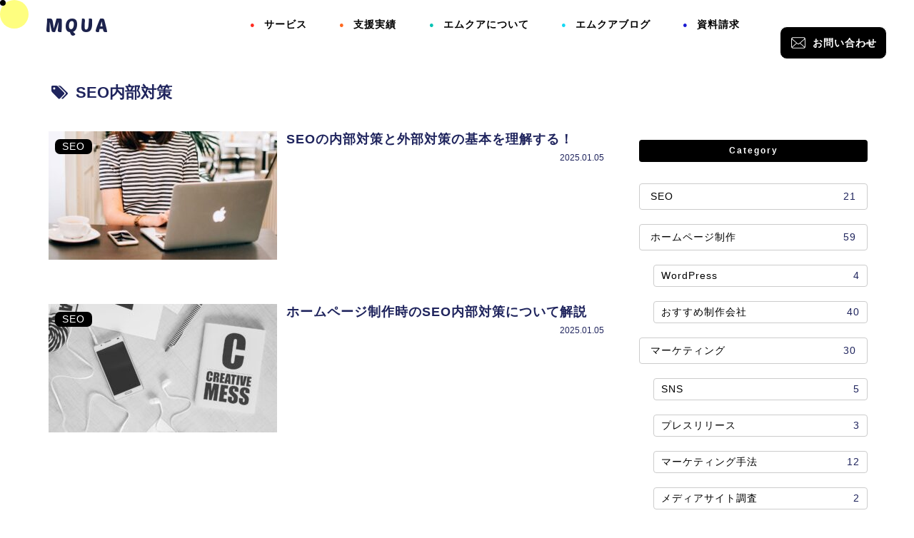

--- FILE ---
content_type: text/html; charset=UTF-8
request_url: https://portal-th.com/archives/tag/seo%E5%86%85%E9%83%A8%E5%AF%BE%E7%AD%96
body_size: 100774
content:
<!doctype html>
<html lang="ja">

<head>
<meta charset="utf-8">
<meta http-equiv="X-UA-Compatible" content="IE=edge">
<meta name="viewport" content="width=device-width, initial-scale=1.0, viewport-fit=cover"/>

<link rel="preconnect" href="https://fonts.googleapis.com">
<link rel="preconnect" href="https://fonts.gstatic.com" crossorigin>
<link href="https://fonts.googleapis.com/css2?family=Poetsen+One&family=Racing+Sans+One&display=swap" rel="stylesheet">


<script async src="https://pagead2.googlesyndication.com/pagead/js/adsbygoogle.js?client=ca-pub-7276643130389939"
     crossorigin="anonymous"></script>
	
      
<!-- Global site tag (gtag.js) - Google Analytics -->
<script async src="https://www.googletagmanager.com/gtag/js?id=G-K6N90XLF2K"></script>
<script>
  window.dataLayer = window.dataLayer || [];
  function gtag(){dataLayer.push(arguments);}
  gtag('js', new Date());

  gtag('config', 'G-K6N90XLF2K');
</script>
<!-- /Global site tag (gtag.js) - Google Analytics -->

      
  <!-- preconnect dns-prefetch -->
<link rel="preconnect dns-prefetch" href="//www.googletagmanager.com">
<link rel="preconnect dns-prefetch" href="//www.google-analytics.com">
<link rel="preconnect dns-prefetch" href="//ajax.googleapis.com">
<link rel="preconnect dns-prefetch" href="//cdnjs.cloudflare.com">
<link rel="preconnect dns-prefetch" href="//pagead2.googlesyndication.com">
<link rel="preconnect dns-prefetch" href="//googleads.g.doubleclick.net">
<link rel="preconnect dns-prefetch" href="//tpc.googlesyndication.com">
<link rel="preconnect dns-prefetch" href="//ad.doubleclick.net">
<link rel="preconnect dns-prefetch" href="//www.gstatic.com">
<link rel="preconnect dns-prefetch" href="//cse.google.com">
<link rel="preconnect dns-prefetch" href="//fonts.gstatic.com">
<link rel="preconnect dns-prefetch" href="//fonts.googleapis.com">
<link rel="preconnect dns-prefetch" href="//cms.quantserve.com">
<link rel="preconnect dns-prefetch" href="//secure.gravatar.com">
<link rel="preconnect dns-prefetch" href="//cdn.syndication.twimg.com">
<link rel="preconnect dns-prefetch" href="//cdn.jsdelivr.net">
<link rel="preconnect dns-prefetch" href="//images-fe.ssl-images-amazon.com">
<link rel="preconnect dns-prefetch" href="//completion.amazon.com">
<link rel="preconnect dns-prefetch" href="//m.media-amazon.com">
<link rel="preconnect dns-prefetch" href="//i.moshimo.com">
<link rel="preconnect dns-prefetch" href="//aml.valuecommerce.com">
<link rel="preconnect dns-prefetch" href="//dalc.valuecommerce.com">
<link rel="preconnect dns-prefetch" href="//dalb.valuecommerce.com">
<title>SEO内部対策</title>
<meta name='robots' content='max-image-preview:large' />
	<style>img:is([sizes="auto" i], [sizes^="auto," i]) { contain-intrinsic-size: 3000px 1500px }</style>
	
<!-- OGP -->
<meta property="og:type" content="website">
<meta property="og:description" content="「SEO内部対策」の記事一覧です。">
<meta property="og:title" content="SEO内部対策">
<meta property="og:url" content="https://portal-th.com/archives/tag/seo%E5%86%85%E9%83%A8%E5%AF%BE%E7%AD%96">
<meta property="og:image" content="https://portal-th.com/wp-content/uploads/2021/02/mquo-ogp.jpg">
<meta property="og:site_name" content="日本全国とバンコクでSEO対策・WEBマーケティングならエムクア | WEB制作会社">
<meta property="og:locale" content="ja_JP">
<meta property="article:published_time" content="2025-01-05T02:24:27+09:00" />
<meta property="article:modified_time" content="2025-01-05T02:24:27+09:00" />
<meta property="article:section" content="SEO">
<meta property="article:tag" content="SEO内部対策">
<meta property="article:tag" content="正規化">
<!-- /OGP -->

<!-- Twitter Card -->
<meta name="twitter:card" content="summary_large_image">
<meta property="twitter:description" content="「SEO内部対策」の記事一覧です。">
<meta property="twitter:title" content="SEO内部対策">
<meta property="twitter:url" content="https://portal-th.com/archives/tag/seo%E5%86%85%E9%83%A8%E5%AF%BE%E7%AD%96">
<meta name="twitter:image" content="https://portal-th.com/wp-content/uploads/2021/02/mquo-ogp.jpg">
<meta name="twitter:domain" content="portal-th.com">
<!-- /Twitter Card -->
<link rel='dns-prefetch' href='//ajax.googleapis.com' />
<link rel='dns-prefetch' href='//cdnjs.cloudflare.com' />
<link rel="alternate" type="application/rss+xml" title="日本全国とバンコクでSEO対策・WEBマーケティングならエムクア | WEB制作会社 &raquo; フィード" href="https://portal-th.com/feed" />
<link rel="alternate" type="application/rss+xml" title="日本全国とバンコクでSEO対策・WEBマーケティングならエムクア | WEB制作会社 &raquo; コメントフィード" href="https://portal-th.com/comments/feed" />
<link rel="alternate" type="application/rss+xml" title="日本全国とバンコクでSEO対策・WEBマーケティングならエムクア | WEB制作会社 &raquo; SEO内部対策 タグのフィード" href="https://portal-th.com/archives/tag/seo%e5%86%85%e9%83%a8%e5%af%be%e7%ad%96/feed" />
<link rel='stylesheet' id='cocoon-style-css' href='https://portal-th.com/wp-content/themes/cocoon-master/style.css?ver=6.8.1&#038;fver=20201114024903' media='all' />
<style id='cocoon-style-inline-css'>
@media screen and (max-width:480px){.page-body,.menu-content{font-size:14px}}#header-container,#header-container .navi,#navi .navi-in>.menu-header .sub-menu,.article h2,.sidebar h3,.cat-link,.cat-label,.appeal-content .appeal-button,.demo .cat-label,.blogcard-type .blogcard-label,#footer{background-color:#fff}#navi .navi-in a:hover,#footer a:hover{background-color:rgba(255,255,255,.2)}.article h3,.article h4,.article h5,.article h6,.cat-link,.tag-link{border-color:#fff}blockquote::before,blockquote::after,.pager-post-navi a.a-wrap::before{color:rgba(255,255,255,.5)}blockquote,.key-btn{background-color:rgba(255,255,255,.05);border-color:rgba(255,255,255,.5)}pre,.pager-links span,table th,.pagination .current{background-color:rgba(255,255,255,.1);border-color:rgba(255,255,255,.5)}table th,table td,.page-numbers,.page-numbers.dots,.tagcloud a,.list.ecb-entry-border .entry-card-wrap,.related-entries.recb-entry-border .related-entry-card-wrap,.carousel .a-wrap,.pager-post-navi.post-navi-border a.a-wrap,.article .toc,.a-wrap .blogcard,.author-box,.comment-reply-link,.ranking-item{border-color:rgba(255,255,255,.5)}table tr:nth-of-type(2n+1),.page-numbers.dots,.a-wrap:hover,.pagination a:hover,.pagination-next-link:hover,.widget_recent_entries ul li a:hover,.widget_categories ul li a:hover,.widget_archive ul li a:hover,.widget_pages ul li a:hover,.widget_meta ul li a:hover,.widget_rss ul li a:hover,.widget_nav_menu ul li a:hover,.pager-links a:hover span,.tag-link:hover,.tagcloud a:hover{background-color:rgba(255,255,255,.05)}.header,.header .site-name-text,#navi .navi-in a,#navi .navi-in a:hover,.article h2,.sidebar h3,#footer,#footer a{color:#fff}body.public-page{background-color:#fff}#navi .navi-in a,#navi .navi-in a:hover{color:#000}#navi .navi-in>ul>li{width:130px}.main{width:810px}.sidebar{width:340px}.wrap{width:1170px}@media screen and (max-width:1174px){.wrap{width:auto}.main,.sidebar,.sidebar-left .main,.sidebar-left .sidebar{margin:0 .5%}.main{width:67%}.sidebar{padding:10px;width:30%}.entry-card-thumb{width:38%}.entry-card-content{margin-left:40%}}.logo-header img{width:200px;height:auto}.toc-checkbox{display:none}.toc-content{visibility:hidden;height:0;opacity:.2;transition:all .5s ease-out}.toc-checkbox:checked~.toc-content{visibility:visible;padding-top:.6em;height:100%;opacity:1}.toc-title::after{content:'[開く]';margin-left:.5em;cursor:pointer;font-size:.8em}.toc-title:hover::after{text-decoration:underline}.toc-checkbox:checked+.toc-title::after{content:'[閉じる]'}#respond{display:none}#footer{background:#fff}#footer,#footer a,.footer-title{color:#1f245d}.entry-content>*,.demo .entry-content p{line-height:1.8}.entry-content>*,.demo .entry-content p{margin-top:1.4em;margin-bottom:1.4em}.article .micro-top{margin-bottom:-1.54em}.article .micro-balloon{margin-bottom:-1.12em}.article .micro-bottom{margin-top:-1.54em}.article .micro-bottom.micro-balloon{margin-top:-1.12em;margin-bottom:1.4em}.blank-box.bb-key-color{border-color:#fff}.iic-key-color li::before{color:#fff}.blank-box.bb-tab.bb-key-color::before{background-color:#fff}.tb-key-color .toggle-button{border:1px solid #fff;background:#fff;color:#fff}.tb-key-color .toggle-button::before{color:#ccc}.tb-key-color .toggle-checkbox:checked~.toggle-content{border-color:#fff}.cb-key-color.caption-box{border-color:#fff}.cb-key-color .caption-box-label{background-color:#fff;color:#fff}.tcb-key-color .tab-caption-box-label{background-color:#fff;color:#fff}.tcb-key-color .tab-caption-box-content{border-color:#fff}.lb-key-color .label-box-content{border-color:#fff}.mc-key-color{background-color:#fff;color:#fff;border:0}.mc-key-color.micro-bottom::after{border-bottom-color:#fff;border-top-color:transparent}.mc-key-color::before{border-top-color:transparent;border-bottom-color:transparent}.mc-key-color::after{border-top-color:#fff}.btn-key-color,.btn-wrap.btn-wrap-key-color>a{background-color:#fff}.has-text-color.has-key-color-color{color:#fff}.has-background.has-key-color-background-color{background-color:#fff}.article.page-body,body#tinymce.wp-editor{background-color:#fff}.article.page-body,.editor-post-title__block .editor-post-title__input,body#tinymce.wp-editor{color:#333}.body .has-key-color-background-color{background-color:#fff}.body .has-key-color-color{color:#fff}.body .has-key-color-border-color{border-color:#fff}.btn-wrap.has-key-color-background-color>a{background-color:#fff}.btn-wrap.has-key-color-color>a{color:#fff}.btn-wrap.has-key-color-border-color>a{border-color:#fff}.bb-tab.has-key-color-border-color .bb-label{background-color:#fff}.toggle-wrap.has-key-color-border-color .toggle-button{background-color:#fff}.toggle-wrap.has-key-color-border-color .toggle-button,.toggle-wrap.has-key-color-border-color .toggle-content{border-color:#fff}.iconlist-box.has-key-color-icon-color li::before{color:#fff}.micro-balloon.has-key-color-background-color{background-color:#fff;border-color:transparent}.micro-balloon.has-key-color-background-color.micro-bottom::after{border-bottom-color:#fff;border-top-color:transparent}.micro-balloon.has-key-color-background-color::before{border-top-color:transparent;border-bottom-color:transparent}.micro-balloon.has-key-color-background-color::after{border-top-color:#fff}.micro-balloon.has-border-color.has-key-color-border-color{border-color:#fff}.micro-balloon.micro-top.has-key-color-border-color::before{border-top-color:#fff}.micro-balloon.micro-bottom.has-key-color-border-color::before{border-bottom-color:#fff}.caption-box.has-key-color-border-color .box-label{background-color:#fff}.tab-caption-box.has-key-color-border-color .box-label{background-color:#fff}.tab-caption-box.has-key-color-border-color .box-content{border-color:#fff}.tab-caption-box.has-key-color-background-color .box-content{background-color:#fff}.label-box.has-key-color-border-color .box-content{border-color:#fff}.label-box.has-key-color-background-color .box-content{background-color:#fff}.sbp-l .speech-balloon.has-key-color-border-color::before{border-right-color:#fff}.sbp-r .speech-balloon.has-key-color-border-color::before{border-left-color:#fff}.sbp-l .speech-balloon.has-key-color-background-color::after{border-right-color:#fff}.sbp-r .speech-balloon.has-key-color-background-color::after{border-left-color:#fff}.sbs-line.sbp-r .speech-balloon.has-key-color-background-color{background-color:#fff}.sbs-line.sbp-r .speech-balloon.has-key-color-border-color{border-color:#fff}.speech-wrap.sbs-think .speech-balloon.has-key-color-border-color::before,.speech-wrap.sbs-think .speech-balloon.has-key-color-border-color::after{border-color:#fff}.sbs-think .speech-balloon.has-key-color-background-color::before,.sbs-think .speech-balloon.has-key-color-background-color::after{background-color:#fff}.timeline-box.has-key-color-point-color .timeline-item::before{background-color:#fff}.body .has-red-background-color{background-color:#e60033}.body .has-red-color{color:#e60033}.body .has-red-border-color{border-color:#e60033}.btn-wrap.has-red-background-color>a{background-color:#e60033}.btn-wrap.has-red-color>a{color:#e60033}.btn-wrap.has-red-border-color>a{border-color:#e60033}.bb-tab.has-red-border-color .bb-label{background-color:#e60033}.toggle-wrap.has-red-border-color .toggle-button{background-color:#e60033}.toggle-wrap.has-red-border-color .toggle-button,.toggle-wrap.has-red-border-color .toggle-content{border-color:#e60033}.iconlist-box.has-red-icon-color li::before{color:#e60033}.micro-balloon.has-red-background-color{background-color:#e60033;border-color:transparent}.micro-balloon.has-red-background-color.micro-bottom::after{border-bottom-color:#e60033;border-top-color:transparent}.micro-balloon.has-red-background-color::before{border-top-color:transparent;border-bottom-color:transparent}.micro-balloon.has-red-background-color::after{border-top-color:#e60033}.micro-balloon.has-border-color.has-red-border-color{border-color:#e60033}.micro-balloon.micro-top.has-red-border-color::before{border-top-color:#e60033}.micro-balloon.micro-bottom.has-red-border-color::before{border-bottom-color:#e60033}.caption-box.has-red-border-color .box-label{background-color:#e60033}.tab-caption-box.has-red-border-color .box-label{background-color:#e60033}.tab-caption-box.has-red-border-color .box-content{border-color:#e60033}.tab-caption-box.has-red-background-color .box-content{background-color:#e60033}.label-box.has-red-border-color .box-content{border-color:#e60033}.label-box.has-red-background-color .box-content{background-color:#e60033}.sbp-l .speech-balloon.has-red-border-color::before{border-right-color:#e60033}.sbp-r .speech-balloon.has-red-border-color::before{border-left-color:#e60033}.sbp-l .speech-balloon.has-red-background-color::after{border-right-color:#e60033}.sbp-r .speech-balloon.has-red-background-color::after{border-left-color:#e60033}.sbs-line.sbp-r .speech-balloon.has-red-background-color{background-color:#e60033}.sbs-line.sbp-r .speech-balloon.has-red-border-color{border-color:#e60033}.speech-wrap.sbs-think .speech-balloon.has-red-border-color::before,.speech-wrap.sbs-think .speech-balloon.has-red-border-color::after{border-color:#e60033}.sbs-think .speech-balloon.has-red-background-color::before,.sbs-think .speech-balloon.has-red-background-color::after{background-color:#e60033}.timeline-box.has-red-point-color .timeline-item::before{background-color:#e60033}.body .has-pink-background-color{background-color:#e95295}.body .has-pink-color{color:#e95295}.body .has-pink-border-color{border-color:#e95295}.btn-wrap.has-pink-background-color>a{background-color:#e95295}.btn-wrap.has-pink-color>a{color:#e95295}.btn-wrap.has-pink-border-color>a{border-color:#e95295}.bb-tab.has-pink-border-color .bb-label{background-color:#e95295}.toggle-wrap.has-pink-border-color .toggle-button{background-color:#e95295}.toggle-wrap.has-pink-border-color .toggle-button,.toggle-wrap.has-pink-border-color .toggle-content{border-color:#e95295}.iconlist-box.has-pink-icon-color li::before{color:#e95295}.micro-balloon.has-pink-background-color{background-color:#e95295;border-color:transparent}.micro-balloon.has-pink-background-color.micro-bottom::after{border-bottom-color:#e95295;border-top-color:transparent}.micro-balloon.has-pink-background-color::before{border-top-color:transparent;border-bottom-color:transparent}.micro-balloon.has-pink-background-color::after{border-top-color:#e95295}.micro-balloon.has-border-color.has-pink-border-color{border-color:#e95295}.micro-balloon.micro-top.has-pink-border-color::before{border-top-color:#e95295}.micro-balloon.micro-bottom.has-pink-border-color::before{border-bottom-color:#e95295}.caption-box.has-pink-border-color .box-label{background-color:#e95295}.tab-caption-box.has-pink-border-color .box-label{background-color:#e95295}.tab-caption-box.has-pink-border-color .box-content{border-color:#e95295}.tab-caption-box.has-pink-background-color .box-content{background-color:#e95295}.label-box.has-pink-border-color .box-content{border-color:#e95295}.label-box.has-pink-background-color .box-content{background-color:#e95295}.sbp-l .speech-balloon.has-pink-border-color::before{border-right-color:#e95295}.sbp-r .speech-balloon.has-pink-border-color::before{border-left-color:#e95295}.sbp-l .speech-balloon.has-pink-background-color::after{border-right-color:#e95295}.sbp-r .speech-balloon.has-pink-background-color::after{border-left-color:#e95295}.sbs-line.sbp-r .speech-balloon.has-pink-background-color{background-color:#e95295}.sbs-line.sbp-r .speech-balloon.has-pink-border-color{border-color:#e95295}.speech-wrap.sbs-think .speech-balloon.has-pink-border-color::before,.speech-wrap.sbs-think .speech-balloon.has-pink-border-color::after{border-color:#e95295}.sbs-think .speech-balloon.has-pink-background-color::before,.sbs-think .speech-balloon.has-pink-background-color::after{background-color:#e95295}.timeline-box.has-pink-point-color .timeline-item::before{background-color:#e95295}.body .has-purple-background-color{background-color:#884898}.body .has-purple-color{color:#884898}.body .has-purple-border-color{border-color:#884898}.btn-wrap.has-purple-background-color>a{background-color:#884898}.btn-wrap.has-purple-color>a{color:#884898}.btn-wrap.has-purple-border-color>a{border-color:#884898}.bb-tab.has-purple-border-color .bb-label{background-color:#884898}.toggle-wrap.has-purple-border-color .toggle-button{background-color:#884898}.toggle-wrap.has-purple-border-color .toggle-button,.toggle-wrap.has-purple-border-color .toggle-content{border-color:#884898}.iconlist-box.has-purple-icon-color li::before{color:#884898}.micro-balloon.has-purple-background-color{background-color:#884898;border-color:transparent}.micro-balloon.has-purple-background-color.micro-bottom::after{border-bottom-color:#884898;border-top-color:transparent}.micro-balloon.has-purple-background-color::before{border-top-color:transparent;border-bottom-color:transparent}.micro-balloon.has-purple-background-color::after{border-top-color:#884898}.micro-balloon.has-border-color.has-purple-border-color{border-color:#884898}.micro-balloon.micro-top.has-purple-border-color::before{border-top-color:#884898}.micro-balloon.micro-bottom.has-purple-border-color::before{border-bottom-color:#884898}.caption-box.has-purple-border-color .box-label{background-color:#884898}.tab-caption-box.has-purple-border-color .box-label{background-color:#884898}.tab-caption-box.has-purple-border-color .box-content{border-color:#884898}.tab-caption-box.has-purple-background-color .box-content{background-color:#884898}.label-box.has-purple-border-color .box-content{border-color:#884898}.label-box.has-purple-background-color .box-content{background-color:#884898}.sbp-l .speech-balloon.has-purple-border-color::before{border-right-color:#884898}.sbp-r .speech-balloon.has-purple-border-color::before{border-left-color:#884898}.sbp-l .speech-balloon.has-purple-background-color::after{border-right-color:#884898}.sbp-r .speech-balloon.has-purple-background-color::after{border-left-color:#884898}.sbs-line.sbp-r .speech-balloon.has-purple-background-color{background-color:#884898}.sbs-line.sbp-r .speech-balloon.has-purple-border-color{border-color:#884898}.speech-wrap.sbs-think .speech-balloon.has-purple-border-color::before,.speech-wrap.sbs-think .speech-balloon.has-purple-border-color::after{border-color:#884898}.sbs-think .speech-balloon.has-purple-background-color::before,.sbs-think .speech-balloon.has-purple-background-color::after{background-color:#884898}.timeline-box.has-purple-point-color .timeline-item::before{background-color:#884898}.body .has-deep-background-color{background-color:#55295b}.body .has-deep-color{color:#55295b}.body .has-deep-border-color{border-color:#55295b}.btn-wrap.has-deep-background-color>a{background-color:#55295b}.btn-wrap.has-deep-color>a{color:#55295b}.btn-wrap.has-deep-border-color>a{border-color:#55295b}.bb-tab.has-deep-border-color .bb-label{background-color:#55295b}.toggle-wrap.has-deep-border-color .toggle-button{background-color:#55295b}.toggle-wrap.has-deep-border-color .toggle-button,.toggle-wrap.has-deep-border-color .toggle-content{border-color:#55295b}.iconlist-box.has-deep-icon-color li::before{color:#55295b}.micro-balloon.has-deep-background-color{background-color:#55295b;border-color:transparent}.micro-balloon.has-deep-background-color.micro-bottom::after{border-bottom-color:#55295b;border-top-color:transparent}.micro-balloon.has-deep-background-color::before{border-top-color:transparent;border-bottom-color:transparent}.micro-balloon.has-deep-background-color::after{border-top-color:#55295b}.micro-balloon.has-border-color.has-deep-border-color{border-color:#55295b}.micro-balloon.micro-top.has-deep-border-color::before{border-top-color:#55295b}.micro-balloon.micro-bottom.has-deep-border-color::before{border-bottom-color:#55295b}.caption-box.has-deep-border-color .box-label{background-color:#55295b}.tab-caption-box.has-deep-border-color .box-label{background-color:#55295b}.tab-caption-box.has-deep-border-color .box-content{border-color:#55295b}.tab-caption-box.has-deep-background-color .box-content{background-color:#55295b}.label-box.has-deep-border-color .box-content{border-color:#55295b}.label-box.has-deep-background-color .box-content{background-color:#55295b}.sbp-l .speech-balloon.has-deep-border-color::before{border-right-color:#55295b}.sbp-r .speech-balloon.has-deep-border-color::before{border-left-color:#55295b}.sbp-l .speech-balloon.has-deep-background-color::after{border-right-color:#55295b}.sbp-r .speech-balloon.has-deep-background-color::after{border-left-color:#55295b}.sbs-line.sbp-r .speech-balloon.has-deep-background-color{background-color:#55295b}.sbs-line.sbp-r .speech-balloon.has-deep-border-color{border-color:#55295b}.speech-wrap.sbs-think .speech-balloon.has-deep-border-color::before,.speech-wrap.sbs-think .speech-balloon.has-deep-border-color::after{border-color:#55295b}.sbs-think .speech-balloon.has-deep-background-color::before,.sbs-think .speech-balloon.has-deep-background-color::after{background-color:#55295b}.timeline-box.has-deep-point-color .timeline-item::before{background-color:#55295b}.body .has-indigo-background-color{background-color:#1e50a2}.body .has-indigo-color{color:#1e50a2}.body .has-indigo-border-color{border-color:#1e50a2}.btn-wrap.has-indigo-background-color>a{background-color:#1e50a2}.btn-wrap.has-indigo-color>a{color:#1e50a2}.btn-wrap.has-indigo-border-color>a{border-color:#1e50a2}.bb-tab.has-indigo-border-color .bb-label{background-color:#1e50a2}.toggle-wrap.has-indigo-border-color .toggle-button{background-color:#1e50a2}.toggle-wrap.has-indigo-border-color .toggle-button,.toggle-wrap.has-indigo-border-color .toggle-content{border-color:#1e50a2}.iconlist-box.has-indigo-icon-color li::before{color:#1e50a2}.micro-balloon.has-indigo-background-color{background-color:#1e50a2;border-color:transparent}.micro-balloon.has-indigo-background-color.micro-bottom::after{border-bottom-color:#1e50a2;border-top-color:transparent}.micro-balloon.has-indigo-background-color::before{border-top-color:transparent;border-bottom-color:transparent}.micro-balloon.has-indigo-background-color::after{border-top-color:#1e50a2}.micro-balloon.has-border-color.has-indigo-border-color{border-color:#1e50a2}.micro-balloon.micro-top.has-indigo-border-color::before{border-top-color:#1e50a2}.micro-balloon.micro-bottom.has-indigo-border-color::before{border-bottom-color:#1e50a2}.caption-box.has-indigo-border-color .box-label{background-color:#1e50a2}.tab-caption-box.has-indigo-border-color .box-label{background-color:#1e50a2}.tab-caption-box.has-indigo-border-color .box-content{border-color:#1e50a2}.tab-caption-box.has-indigo-background-color .box-content{background-color:#1e50a2}.label-box.has-indigo-border-color .box-content{border-color:#1e50a2}.label-box.has-indigo-background-color .box-content{background-color:#1e50a2}.sbp-l .speech-balloon.has-indigo-border-color::before{border-right-color:#1e50a2}.sbp-r .speech-balloon.has-indigo-border-color::before{border-left-color:#1e50a2}.sbp-l .speech-balloon.has-indigo-background-color::after{border-right-color:#1e50a2}.sbp-r .speech-balloon.has-indigo-background-color::after{border-left-color:#1e50a2}.sbs-line.sbp-r .speech-balloon.has-indigo-background-color{background-color:#1e50a2}.sbs-line.sbp-r .speech-balloon.has-indigo-border-color{border-color:#1e50a2}.speech-wrap.sbs-think .speech-balloon.has-indigo-border-color::before,.speech-wrap.sbs-think .speech-balloon.has-indigo-border-color::after{border-color:#1e50a2}.sbs-think .speech-balloon.has-indigo-background-color::before,.sbs-think .speech-balloon.has-indigo-background-color::after{background-color:#1e50a2}.timeline-box.has-indigo-point-color .timeline-item::before{background-color:#1e50a2}.body .has-blue-background-color{background-color:#0095d9}.body .has-blue-color{color:#0095d9}.body .has-blue-border-color{border-color:#0095d9}.btn-wrap.has-blue-background-color>a{background-color:#0095d9}.btn-wrap.has-blue-color>a{color:#0095d9}.btn-wrap.has-blue-border-color>a{border-color:#0095d9}.bb-tab.has-blue-border-color .bb-label{background-color:#0095d9}.toggle-wrap.has-blue-border-color .toggle-button{background-color:#0095d9}.toggle-wrap.has-blue-border-color .toggle-button,.toggle-wrap.has-blue-border-color .toggle-content{border-color:#0095d9}.iconlist-box.has-blue-icon-color li::before{color:#0095d9}.micro-balloon.has-blue-background-color{background-color:#0095d9;border-color:transparent}.micro-balloon.has-blue-background-color.micro-bottom::after{border-bottom-color:#0095d9;border-top-color:transparent}.micro-balloon.has-blue-background-color::before{border-top-color:transparent;border-bottom-color:transparent}.micro-balloon.has-blue-background-color::after{border-top-color:#0095d9}.micro-balloon.has-border-color.has-blue-border-color{border-color:#0095d9}.micro-balloon.micro-top.has-blue-border-color::before{border-top-color:#0095d9}.micro-balloon.micro-bottom.has-blue-border-color::before{border-bottom-color:#0095d9}.caption-box.has-blue-border-color .box-label{background-color:#0095d9}.tab-caption-box.has-blue-border-color .box-label{background-color:#0095d9}.tab-caption-box.has-blue-border-color .box-content{border-color:#0095d9}.tab-caption-box.has-blue-background-color .box-content{background-color:#0095d9}.label-box.has-blue-border-color .box-content{border-color:#0095d9}.label-box.has-blue-background-color .box-content{background-color:#0095d9}.sbp-l .speech-balloon.has-blue-border-color::before{border-right-color:#0095d9}.sbp-r .speech-balloon.has-blue-border-color::before{border-left-color:#0095d9}.sbp-l .speech-balloon.has-blue-background-color::after{border-right-color:#0095d9}.sbp-r .speech-balloon.has-blue-background-color::after{border-left-color:#0095d9}.sbs-line.sbp-r .speech-balloon.has-blue-background-color{background-color:#0095d9}.sbs-line.sbp-r .speech-balloon.has-blue-border-color{border-color:#0095d9}.speech-wrap.sbs-think .speech-balloon.has-blue-border-color::before,.speech-wrap.sbs-think .speech-balloon.has-blue-border-color::after{border-color:#0095d9}.sbs-think .speech-balloon.has-blue-background-color::before,.sbs-think .speech-balloon.has-blue-background-color::after{background-color:#0095d9}.timeline-box.has-blue-point-color .timeline-item::before{background-color:#0095d9}.body .has-light-blue-background-color{background-color:#2ca9e1}.body .has-light-blue-color{color:#2ca9e1}.body .has-light-blue-border-color{border-color:#2ca9e1}.btn-wrap.has-light-blue-background-color>a{background-color:#2ca9e1}.btn-wrap.has-light-blue-color>a{color:#2ca9e1}.btn-wrap.has-light-blue-border-color>a{border-color:#2ca9e1}.bb-tab.has-light-blue-border-color .bb-label{background-color:#2ca9e1}.toggle-wrap.has-light-blue-border-color .toggle-button{background-color:#2ca9e1}.toggle-wrap.has-light-blue-border-color .toggle-button,.toggle-wrap.has-light-blue-border-color .toggle-content{border-color:#2ca9e1}.iconlist-box.has-light-blue-icon-color li::before{color:#2ca9e1}.micro-balloon.has-light-blue-background-color{background-color:#2ca9e1;border-color:transparent}.micro-balloon.has-light-blue-background-color.micro-bottom::after{border-bottom-color:#2ca9e1;border-top-color:transparent}.micro-balloon.has-light-blue-background-color::before{border-top-color:transparent;border-bottom-color:transparent}.micro-balloon.has-light-blue-background-color::after{border-top-color:#2ca9e1}.micro-balloon.has-border-color.has-light-blue-border-color{border-color:#2ca9e1}.micro-balloon.micro-top.has-light-blue-border-color::before{border-top-color:#2ca9e1}.micro-balloon.micro-bottom.has-light-blue-border-color::before{border-bottom-color:#2ca9e1}.caption-box.has-light-blue-border-color .box-label{background-color:#2ca9e1}.tab-caption-box.has-light-blue-border-color .box-label{background-color:#2ca9e1}.tab-caption-box.has-light-blue-border-color .box-content{border-color:#2ca9e1}.tab-caption-box.has-light-blue-background-color .box-content{background-color:#2ca9e1}.label-box.has-light-blue-border-color .box-content{border-color:#2ca9e1}.label-box.has-light-blue-background-color .box-content{background-color:#2ca9e1}.sbp-l .speech-balloon.has-light-blue-border-color::before{border-right-color:#2ca9e1}.sbp-r .speech-balloon.has-light-blue-border-color::before{border-left-color:#2ca9e1}.sbp-l .speech-balloon.has-light-blue-background-color::after{border-right-color:#2ca9e1}.sbp-r .speech-balloon.has-light-blue-background-color::after{border-left-color:#2ca9e1}.sbs-line.sbp-r .speech-balloon.has-light-blue-background-color{background-color:#2ca9e1}.sbs-line.sbp-r .speech-balloon.has-light-blue-border-color{border-color:#2ca9e1}.speech-wrap.sbs-think .speech-balloon.has-light-blue-border-color::before,.speech-wrap.sbs-think .speech-balloon.has-light-blue-border-color::after{border-color:#2ca9e1}.sbs-think .speech-balloon.has-light-blue-background-color::before,.sbs-think .speech-balloon.has-light-blue-background-color::after{background-color:#2ca9e1}.timeline-box.has-light-blue-point-color .timeline-item::before{background-color:#2ca9e1}.body .has-cyan-background-color{background-color:#00a3af}.body .has-cyan-color{color:#00a3af}.body .has-cyan-border-color{border-color:#00a3af}.btn-wrap.has-cyan-background-color>a{background-color:#00a3af}.btn-wrap.has-cyan-color>a{color:#00a3af}.btn-wrap.has-cyan-border-color>a{border-color:#00a3af}.bb-tab.has-cyan-border-color .bb-label{background-color:#00a3af}.toggle-wrap.has-cyan-border-color .toggle-button{background-color:#00a3af}.toggle-wrap.has-cyan-border-color .toggle-button,.toggle-wrap.has-cyan-border-color .toggle-content{border-color:#00a3af}.iconlist-box.has-cyan-icon-color li::before{color:#00a3af}.micro-balloon.has-cyan-background-color{background-color:#00a3af;border-color:transparent}.micro-balloon.has-cyan-background-color.micro-bottom::after{border-bottom-color:#00a3af;border-top-color:transparent}.micro-balloon.has-cyan-background-color::before{border-top-color:transparent;border-bottom-color:transparent}.micro-balloon.has-cyan-background-color::after{border-top-color:#00a3af}.micro-balloon.has-border-color.has-cyan-border-color{border-color:#00a3af}.micro-balloon.micro-top.has-cyan-border-color::before{border-top-color:#00a3af}.micro-balloon.micro-bottom.has-cyan-border-color::before{border-bottom-color:#00a3af}.caption-box.has-cyan-border-color .box-label{background-color:#00a3af}.tab-caption-box.has-cyan-border-color .box-label{background-color:#00a3af}.tab-caption-box.has-cyan-border-color .box-content{border-color:#00a3af}.tab-caption-box.has-cyan-background-color .box-content{background-color:#00a3af}.label-box.has-cyan-border-color .box-content{border-color:#00a3af}.label-box.has-cyan-background-color .box-content{background-color:#00a3af}.sbp-l .speech-balloon.has-cyan-border-color::before{border-right-color:#00a3af}.sbp-r .speech-balloon.has-cyan-border-color::before{border-left-color:#00a3af}.sbp-l .speech-balloon.has-cyan-background-color::after{border-right-color:#00a3af}.sbp-r .speech-balloon.has-cyan-background-color::after{border-left-color:#00a3af}.sbs-line.sbp-r .speech-balloon.has-cyan-background-color{background-color:#00a3af}.sbs-line.sbp-r .speech-balloon.has-cyan-border-color{border-color:#00a3af}.speech-wrap.sbs-think .speech-balloon.has-cyan-border-color::before,.speech-wrap.sbs-think .speech-balloon.has-cyan-border-color::after{border-color:#00a3af}.sbs-think .speech-balloon.has-cyan-background-color::before,.sbs-think .speech-balloon.has-cyan-background-color::after{background-color:#00a3af}.timeline-box.has-cyan-point-color .timeline-item::before{background-color:#00a3af}.body .has-teal-background-color{background-color:#007b43}.body .has-teal-color{color:#007b43}.body .has-teal-border-color{border-color:#007b43}.btn-wrap.has-teal-background-color>a{background-color:#007b43}.btn-wrap.has-teal-color>a{color:#007b43}.btn-wrap.has-teal-border-color>a{border-color:#007b43}.bb-tab.has-teal-border-color .bb-label{background-color:#007b43}.toggle-wrap.has-teal-border-color .toggle-button{background-color:#007b43}.toggle-wrap.has-teal-border-color .toggle-button,.toggle-wrap.has-teal-border-color .toggle-content{border-color:#007b43}.iconlist-box.has-teal-icon-color li::before{color:#007b43}.micro-balloon.has-teal-background-color{background-color:#007b43;border-color:transparent}.micro-balloon.has-teal-background-color.micro-bottom::after{border-bottom-color:#007b43;border-top-color:transparent}.micro-balloon.has-teal-background-color::before{border-top-color:transparent;border-bottom-color:transparent}.micro-balloon.has-teal-background-color::after{border-top-color:#007b43}.micro-balloon.has-border-color.has-teal-border-color{border-color:#007b43}.micro-balloon.micro-top.has-teal-border-color::before{border-top-color:#007b43}.micro-balloon.micro-bottom.has-teal-border-color::before{border-bottom-color:#007b43}.caption-box.has-teal-border-color .box-label{background-color:#007b43}.tab-caption-box.has-teal-border-color .box-label{background-color:#007b43}.tab-caption-box.has-teal-border-color .box-content{border-color:#007b43}.tab-caption-box.has-teal-background-color .box-content{background-color:#007b43}.label-box.has-teal-border-color .box-content{border-color:#007b43}.label-box.has-teal-background-color .box-content{background-color:#007b43}.sbp-l .speech-balloon.has-teal-border-color::before{border-right-color:#007b43}.sbp-r .speech-balloon.has-teal-border-color::before{border-left-color:#007b43}.sbp-l .speech-balloon.has-teal-background-color::after{border-right-color:#007b43}.sbp-r .speech-balloon.has-teal-background-color::after{border-left-color:#007b43}.sbs-line.sbp-r .speech-balloon.has-teal-background-color{background-color:#007b43}.sbs-line.sbp-r .speech-balloon.has-teal-border-color{border-color:#007b43}.speech-wrap.sbs-think .speech-balloon.has-teal-border-color::before,.speech-wrap.sbs-think .speech-balloon.has-teal-border-color::after{border-color:#007b43}.sbs-think .speech-balloon.has-teal-background-color::before,.sbs-think .speech-balloon.has-teal-background-color::after{background-color:#007b43}.timeline-box.has-teal-point-color .timeline-item::before{background-color:#007b43}.body .has-green-background-color{background-color:#3eb370}.body .has-green-color{color:#3eb370}.body .has-green-border-color{border-color:#3eb370}.btn-wrap.has-green-background-color>a{background-color:#3eb370}.btn-wrap.has-green-color>a{color:#3eb370}.btn-wrap.has-green-border-color>a{border-color:#3eb370}.bb-tab.has-green-border-color .bb-label{background-color:#3eb370}.toggle-wrap.has-green-border-color .toggle-button{background-color:#3eb370}.toggle-wrap.has-green-border-color .toggle-button,.toggle-wrap.has-green-border-color .toggle-content{border-color:#3eb370}.iconlist-box.has-green-icon-color li::before{color:#3eb370}.micro-balloon.has-green-background-color{background-color:#3eb370;border-color:transparent}.micro-balloon.has-green-background-color.micro-bottom::after{border-bottom-color:#3eb370;border-top-color:transparent}.micro-balloon.has-green-background-color::before{border-top-color:transparent;border-bottom-color:transparent}.micro-balloon.has-green-background-color::after{border-top-color:#3eb370}.micro-balloon.has-border-color.has-green-border-color{border-color:#3eb370}.micro-balloon.micro-top.has-green-border-color::before{border-top-color:#3eb370}.micro-balloon.micro-bottom.has-green-border-color::before{border-bottom-color:#3eb370}.caption-box.has-green-border-color .box-label{background-color:#3eb370}.tab-caption-box.has-green-border-color .box-label{background-color:#3eb370}.tab-caption-box.has-green-border-color .box-content{border-color:#3eb370}.tab-caption-box.has-green-background-color .box-content{background-color:#3eb370}.label-box.has-green-border-color .box-content{border-color:#3eb370}.label-box.has-green-background-color .box-content{background-color:#3eb370}.sbp-l .speech-balloon.has-green-border-color::before{border-right-color:#3eb370}.sbp-r .speech-balloon.has-green-border-color::before{border-left-color:#3eb370}.sbp-l .speech-balloon.has-green-background-color::after{border-right-color:#3eb370}.sbp-r .speech-balloon.has-green-background-color::after{border-left-color:#3eb370}.sbs-line.sbp-r .speech-balloon.has-green-background-color{background-color:#3eb370}.sbs-line.sbp-r .speech-balloon.has-green-border-color{border-color:#3eb370}.speech-wrap.sbs-think .speech-balloon.has-green-border-color::before,.speech-wrap.sbs-think .speech-balloon.has-green-border-color::after{border-color:#3eb370}.sbs-think .speech-balloon.has-green-background-color::before,.sbs-think .speech-balloon.has-green-background-color::after{background-color:#3eb370}.timeline-box.has-green-point-color .timeline-item::before{background-color:#3eb370}.body .has-light-green-background-color{background-color:#8bc34a}.body .has-light-green-color{color:#8bc34a}.body .has-light-green-border-color{border-color:#8bc34a}.btn-wrap.has-light-green-background-color>a{background-color:#8bc34a}.btn-wrap.has-light-green-color>a{color:#8bc34a}.btn-wrap.has-light-green-border-color>a{border-color:#8bc34a}.bb-tab.has-light-green-border-color .bb-label{background-color:#8bc34a}.toggle-wrap.has-light-green-border-color .toggle-button{background-color:#8bc34a}.toggle-wrap.has-light-green-border-color .toggle-button,.toggle-wrap.has-light-green-border-color .toggle-content{border-color:#8bc34a}.iconlist-box.has-light-green-icon-color li::before{color:#8bc34a}.micro-balloon.has-light-green-background-color{background-color:#8bc34a;border-color:transparent}.micro-balloon.has-light-green-background-color.micro-bottom::after{border-bottom-color:#8bc34a;border-top-color:transparent}.micro-balloon.has-light-green-background-color::before{border-top-color:transparent;border-bottom-color:transparent}.micro-balloon.has-light-green-background-color::after{border-top-color:#8bc34a}.micro-balloon.has-border-color.has-light-green-border-color{border-color:#8bc34a}.micro-balloon.micro-top.has-light-green-border-color::before{border-top-color:#8bc34a}.micro-balloon.micro-bottom.has-light-green-border-color::before{border-bottom-color:#8bc34a}.caption-box.has-light-green-border-color .box-label{background-color:#8bc34a}.tab-caption-box.has-light-green-border-color .box-label{background-color:#8bc34a}.tab-caption-box.has-light-green-border-color .box-content{border-color:#8bc34a}.tab-caption-box.has-light-green-background-color .box-content{background-color:#8bc34a}.label-box.has-light-green-border-color .box-content{border-color:#8bc34a}.label-box.has-light-green-background-color .box-content{background-color:#8bc34a}.sbp-l .speech-balloon.has-light-green-border-color::before{border-right-color:#8bc34a}.sbp-r .speech-balloon.has-light-green-border-color::before{border-left-color:#8bc34a}.sbp-l .speech-balloon.has-light-green-background-color::after{border-right-color:#8bc34a}.sbp-r .speech-balloon.has-light-green-background-color::after{border-left-color:#8bc34a}.sbs-line.sbp-r .speech-balloon.has-light-green-background-color{background-color:#8bc34a}.sbs-line.sbp-r .speech-balloon.has-light-green-border-color{border-color:#8bc34a}.speech-wrap.sbs-think .speech-balloon.has-light-green-border-color::before,.speech-wrap.sbs-think .speech-balloon.has-light-green-border-color::after{border-color:#8bc34a}.sbs-think .speech-balloon.has-light-green-background-color::before,.sbs-think .speech-balloon.has-light-green-background-color::after{background-color:#8bc34a}.timeline-box.has-light-green-point-color .timeline-item::before{background-color:#8bc34a}.body .has-lime-background-color{background-color:#c3d825}.body .has-lime-color{color:#c3d825}.body .has-lime-border-color{border-color:#c3d825}.btn-wrap.has-lime-background-color>a{background-color:#c3d825}.btn-wrap.has-lime-color>a{color:#c3d825}.btn-wrap.has-lime-border-color>a{border-color:#c3d825}.bb-tab.has-lime-border-color .bb-label{background-color:#c3d825}.toggle-wrap.has-lime-border-color .toggle-button{background-color:#c3d825}.toggle-wrap.has-lime-border-color .toggle-button,.toggle-wrap.has-lime-border-color .toggle-content{border-color:#c3d825}.iconlist-box.has-lime-icon-color li::before{color:#c3d825}.micro-balloon.has-lime-background-color{background-color:#c3d825;border-color:transparent}.micro-balloon.has-lime-background-color.micro-bottom::after{border-bottom-color:#c3d825;border-top-color:transparent}.micro-balloon.has-lime-background-color::before{border-top-color:transparent;border-bottom-color:transparent}.micro-balloon.has-lime-background-color::after{border-top-color:#c3d825}.micro-balloon.has-border-color.has-lime-border-color{border-color:#c3d825}.micro-balloon.micro-top.has-lime-border-color::before{border-top-color:#c3d825}.micro-balloon.micro-bottom.has-lime-border-color::before{border-bottom-color:#c3d825}.caption-box.has-lime-border-color .box-label{background-color:#c3d825}.tab-caption-box.has-lime-border-color .box-label{background-color:#c3d825}.tab-caption-box.has-lime-border-color .box-content{border-color:#c3d825}.tab-caption-box.has-lime-background-color .box-content{background-color:#c3d825}.label-box.has-lime-border-color .box-content{border-color:#c3d825}.label-box.has-lime-background-color .box-content{background-color:#c3d825}.sbp-l .speech-balloon.has-lime-border-color::before{border-right-color:#c3d825}.sbp-r .speech-balloon.has-lime-border-color::before{border-left-color:#c3d825}.sbp-l .speech-balloon.has-lime-background-color::after{border-right-color:#c3d825}.sbp-r .speech-balloon.has-lime-background-color::after{border-left-color:#c3d825}.sbs-line.sbp-r .speech-balloon.has-lime-background-color{background-color:#c3d825}.sbs-line.sbp-r .speech-balloon.has-lime-border-color{border-color:#c3d825}.speech-wrap.sbs-think .speech-balloon.has-lime-border-color::before,.speech-wrap.sbs-think .speech-balloon.has-lime-border-color::after{border-color:#c3d825}.sbs-think .speech-balloon.has-lime-background-color::before,.sbs-think .speech-balloon.has-lime-background-color::after{background-color:#c3d825}.timeline-box.has-lime-point-color .timeline-item::before{background-color:#c3d825}.body .has-yellow-background-color{background-color:#ffd900}.body .has-yellow-color{color:#ffd900}.body .has-yellow-border-color{border-color:#ffd900}.btn-wrap.has-yellow-background-color>a{background-color:#ffd900}.btn-wrap.has-yellow-color>a{color:#ffd900}.btn-wrap.has-yellow-border-color>a{border-color:#ffd900}.bb-tab.has-yellow-border-color .bb-label{background-color:#ffd900}.toggle-wrap.has-yellow-border-color .toggle-button{background-color:#ffd900}.toggle-wrap.has-yellow-border-color .toggle-button,.toggle-wrap.has-yellow-border-color .toggle-content{border-color:#ffd900}.iconlist-box.has-yellow-icon-color li::before{color:#ffd900}.micro-balloon.has-yellow-background-color{background-color:#ffd900;border-color:transparent}.micro-balloon.has-yellow-background-color.micro-bottom::after{border-bottom-color:#ffd900;border-top-color:transparent}.micro-balloon.has-yellow-background-color::before{border-top-color:transparent;border-bottom-color:transparent}.micro-balloon.has-yellow-background-color::after{border-top-color:#ffd900}.micro-balloon.has-border-color.has-yellow-border-color{border-color:#ffd900}.micro-balloon.micro-top.has-yellow-border-color::before{border-top-color:#ffd900}.micro-balloon.micro-bottom.has-yellow-border-color::before{border-bottom-color:#ffd900}.caption-box.has-yellow-border-color .box-label{background-color:#ffd900}.tab-caption-box.has-yellow-border-color .box-label{background-color:#ffd900}.tab-caption-box.has-yellow-border-color .box-content{border-color:#ffd900}.tab-caption-box.has-yellow-background-color .box-content{background-color:#ffd900}.label-box.has-yellow-border-color .box-content{border-color:#ffd900}.label-box.has-yellow-background-color .box-content{background-color:#ffd900}.sbp-l .speech-balloon.has-yellow-border-color::before{border-right-color:#ffd900}.sbp-r .speech-balloon.has-yellow-border-color::before{border-left-color:#ffd900}.sbp-l .speech-balloon.has-yellow-background-color::after{border-right-color:#ffd900}.sbp-r .speech-balloon.has-yellow-background-color::after{border-left-color:#ffd900}.sbs-line.sbp-r .speech-balloon.has-yellow-background-color{background-color:#ffd900}.sbs-line.sbp-r .speech-balloon.has-yellow-border-color{border-color:#ffd900}.speech-wrap.sbs-think .speech-balloon.has-yellow-border-color::before,.speech-wrap.sbs-think .speech-balloon.has-yellow-border-color::after{border-color:#ffd900}.sbs-think .speech-balloon.has-yellow-background-color::before,.sbs-think .speech-balloon.has-yellow-background-color::after{background-color:#ffd900}.timeline-box.has-yellow-point-color .timeline-item::before{background-color:#ffd900}.body .has-amber-background-color{background-color:#ffc107}.body .has-amber-color{color:#ffc107}.body .has-amber-border-color{border-color:#ffc107}.btn-wrap.has-amber-background-color>a{background-color:#ffc107}.btn-wrap.has-amber-color>a{color:#ffc107}.btn-wrap.has-amber-border-color>a{border-color:#ffc107}.bb-tab.has-amber-border-color .bb-label{background-color:#ffc107}.toggle-wrap.has-amber-border-color .toggle-button{background-color:#ffc107}.toggle-wrap.has-amber-border-color .toggle-button,.toggle-wrap.has-amber-border-color .toggle-content{border-color:#ffc107}.iconlist-box.has-amber-icon-color li::before{color:#ffc107}.micro-balloon.has-amber-background-color{background-color:#ffc107;border-color:transparent}.micro-balloon.has-amber-background-color.micro-bottom::after{border-bottom-color:#ffc107;border-top-color:transparent}.micro-balloon.has-amber-background-color::before{border-top-color:transparent;border-bottom-color:transparent}.micro-balloon.has-amber-background-color::after{border-top-color:#ffc107}.micro-balloon.has-border-color.has-amber-border-color{border-color:#ffc107}.micro-balloon.micro-top.has-amber-border-color::before{border-top-color:#ffc107}.micro-balloon.micro-bottom.has-amber-border-color::before{border-bottom-color:#ffc107}.caption-box.has-amber-border-color .box-label{background-color:#ffc107}.tab-caption-box.has-amber-border-color .box-label{background-color:#ffc107}.tab-caption-box.has-amber-border-color .box-content{border-color:#ffc107}.tab-caption-box.has-amber-background-color .box-content{background-color:#ffc107}.label-box.has-amber-border-color .box-content{border-color:#ffc107}.label-box.has-amber-background-color .box-content{background-color:#ffc107}.sbp-l .speech-balloon.has-amber-border-color::before{border-right-color:#ffc107}.sbp-r .speech-balloon.has-amber-border-color::before{border-left-color:#ffc107}.sbp-l .speech-balloon.has-amber-background-color::after{border-right-color:#ffc107}.sbp-r .speech-balloon.has-amber-background-color::after{border-left-color:#ffc107}.sbs-line.sbp-r .speech-balloon.has-amber-background-color{background-color:#ffc107}.sbs-line.sbp-r .speech-balloon.has-amber-border-color{border-color:#ffc107}.speech-wrap.sbs-think .speech-balloon.has-amber-border-color::before,.speech-wrap.sbs-think .speech-balloon.has-amber-border-color::after{border-color:#ffc107}.sbs-think .speech-balloon.has-amber-background-color::before,.sbs-think .speech-balloon.has-amber-background-color::after{background-color:#ffc107}.timeline-box.has-amber-point-color .timeline-item::before{background-color:#ffc107}.body .has-orange-background-color{background-color:#f39800}.body .has-orange-color{color:#f39800}.body .has-orange-border-color{border-color:#f39800}.btn-wrap.has-orange-background-color>a{background-color:#f39800}.btn-wrap.has-orange-color>a{color:#f39800}.btn-wrap.has-orange-border-color>a{border-color:#f39800}.bb-tab.has-orange-border-color .bb-label{background-color:#f39800}.toggle-wrap.has-orange-border-color .toggle-button{background-color:#f39800}.toggle-wrap.has-orange-border-color .toggle-button,.toggle-wrap.has-orange-border-color .toggle-content{border-color:#f39800}.iconlist-box.has-orange-icon-color li::before{color:#f39800}.micro-balloon.has-orange-background-color{background-color:#f39800;border-color:transparent}.micro-balloon.has-orange-background-color.micro-bottom::after{border-bottom-color:#f39800;border-top-color:transparent}.micro-balloon.has-orange-background-color::before{border-top-color:transparent;border-bottom-color:transparent}.micro-balloon.has-orange-background-color::after{border-top-color:#f39800}.micro-balloon.has-border-color.has-orange-border-color{border-color:#f39800}.micro-balloon.micro-top.has-orange-border-color::before{border-top-color:#f39800}.micro-balloon.micro-bottom.has-orange-border-color::before{border-bottom-color:#f39800}.caption-box.has-orange-border-color .box-label{background-color:#f39800}.tab-caption-box.has-orange-border-color .box-label{background-color:#f39800}.tab-caption-box.has-orange-border-color .box-content{border-color:#f39800}.tab-caption-box.has-orange-background-color .box-content{background-color:#f39800}.label-box.has-orange-border-color .box-content{border-color:#f39800}.label-box.has-orange-background-color .box-content{background-color:#f39800}.sbp-l .speech-balloon.has-orange-border-color::before{border-right-color:#f39800}.sbp-r .speech-balloon.has-orange-border-color::before{border-left-color:#f39800}.sbp-l .speech-balloon.has-orange-background-color::after{border-right-color:#f39800}.sbp-r .speech-balloon.has-orange-background-color::after{border-left-color:#f39800}.sbs-line.sbp-r .speech-balloon.has-orange-background-color{background-color:#f39800}.sbs-line.sbp-r .speech-balloon.has-orange-border-color{border-color:#f39800}.speech-wrap.sbs-think .speech-balloon.has-orange-border-color::before,.speech-wrap.sbs-think .speech-balloon.has-orange-border-color::after{border-color:#f39800}.sbs-think .speech-balloon.has-orange-background-color::before,.sbs-think .speech-balloon.has-orange-background-color::after{background-color:#f39800}.timeline-box.has-orange-point-color .timeline-item::before{background-color:#f39800}.body .has-deep-orange-background-color{background-color:#ea5506}.body .has-deep-orange-color{color:#ea5506}.body .has-deep-orange-border-color{border-color:#ea5506}.btn-wrap.has-deep-orange-background-color>a{background-color:#ea5506}.btn-wrap.has-deep-orange-color>a{color:#ea5506}.btn-wrap.has-deep-orange-border-color>a{border-color:#ea5506}.bb-tab.has-deep-orange-border-color .bb-label{background-color:#ea5506}.toggle-wrap.has-deep-orange-border-color .toggle-button{background-color:#ea5506}.toggle-wrap.has-deep-orange-border-color .toggle-button,.toggle-wrap.has-deep-orange-border-color .toggle-content{border-color:#ea5506}.iconlist-box.has-deep-orange-icon-color li::before{color:#ea5506}.micro-balloon.has-deep-orange-background-color{background-color:#ea5506;border-color:transparent}.micro-balloon.has-deep-orange-background-color.micro-bottom::after{border-bottom-color:#ea5506;border-top-color:transparent}.micro-balloon.has-deep-orange-background-color::before{border-top-color:transparent;border-bottom-color:transparent}.micro-balloon.has-deep-orange-background-color::after{border-top-color:#ea5506}.micro-balloon.has-border-color.has-deep-orange-border-color{border-color:#ea5506}.micro-balloon.micro-top.has-deep-orange-border-color::before{border-top-color:#ea5506}.micro-balloon.micro-bottom.has-deep-orange-border-color::before{border-bottom-color:#ea5506}.caption-box.has-deep-orange-border-color .box-label{background-color:#ea5506}.tab-caption-box.has-deep-orange-border-color .box-label{background-color:#ea5506}.tab-caption-box.has-deep-orange-border-color .box-content{border-color:#ea5506}.tab-caption-box.has-deep-orange-background-color .box-content{background-color:#ea5506}.label-box.has-deep-orange-border-color .box-content{border-color:#ea5506}.label-box.has-deep-orange-background-color .box-content{background-color:#ea5506}.sbp-l .speech-balloon.has-deep-orange-border-color::before{border-right-color:#ea5506}.sbp-r .speech-balloon.has-deep-orange-border-color::before{border-left-color:#ea5506}.sbp-l .speech-balloon.has-deep-orange-background-color::after{border-right-color:#ea5506}.sbp-r .speech-balloon.has-deep-orange-background-color::after{border-left-color:#ea5506}.sbs-line.sbp-r .speech-balloon.has-deep-orange-background-color{background-color:#ea5506}.sbs-line.sbp-r .speech-balloon.has-deep-orange-border-color{border-color:#ea5506}.speech-wrap.sbs-think .speech-balloon.has-deep-orange-border-color::before,.speech-wrap.sbs-think .speech-balloon.has-deep-orange-border-color::after{border-color:#ea5506}.sbs-think .speech-balloon.has-deep-orange-background-color::before,.sbs-think .speech-balloon.has-deep-orange-background-color::after{background-color:#ea5506}.timeline-box.has-deep-orange-point-color .timeline-item::before{background-color:#ea5506}.body .has-brown-background-color{background-color:#954e2a}.body .has-brown-color{color:#954e2a}.body .has-brown-border-color{border-color:#954e2a}.btn-wrap.has-brown-background-color>a{background-color:#954e2a}.btn-wrap.has-brown-color>a{color:#954e2a}.btn-wrap.has-brown-border-color>a{border-color:#954e2a}.bb-tab.has-brown-border-color .bb-label{background-color:#954e2a}.toggle-wrap.has-brown-border-color .toggle-button{background-color:#954e2a}.toggle-wrap.has-brown-border-color .toggle-button,.toggle-wrap.has-brown-border-color .toggle-content{border-color:#954e2a}.iconlist-box.has-brown-icon-color li::before{color:#954e2a}.micro-balloon.has-brown-background-color{background-color:#954e2a;border-color:transparent}.micro-balloon.has-brown-background-color.micro-bottom::after{border-bottom-color:#954e2a;border-top-color:transparent}.micro-balloon.has-brown-background-color::before{border-top-color:transparent;border-bottom-color:transparent}.micro-balloon.has-brown-background-color::after{border-top-color:#954e2a}.micro-balloon.has-border-color.has-brown-border-color{border-color:#954e2a}.micro-balloon.micro-top.has-brown-border-color::before{border-top-color:#954e2a}.micro-balloon.micro-bottom.has-brown-border-color::before{border-bottom-color:#954e2a}.caption-box.has-brown-border-color .box-label{background-color:#954e2a}.tab-caption-box.has-brown-border-color .box-label{background-color:#954e2a}.tab-caption-box.has-brown-border-color .box-content{border-color:#954e2a}.tab-caption-box.has-brown-background-color .box-content{background-color:#954e2a}.label-box.has-brown-border-color .box-content{border-color:#954e2a}.label-box.has-brown-background-color .box-content{background-color:#954e2a}.sbp-l .speech-balloon.has-brown-border-color::before{border-right-color:#954e2a}.sbp-r .speech-balloon.has-brown-border-color::before{border-left-color:#954e2a}.sbp-l .speech-balloon.has-brown-background-color::after{border-right-color:#954e2a}.sbp-r .speech-balloon.has-brown-background-color::after{border-left-color:#954e2a}.sbs-line.sbp-r .speech-balloon.has-brown-background-color{background-color:#954e2a}.sbs-line.sbp-r .speech-balloon.has-brown-border-color{border-color:#954e2a}.speech-wrap.sbs-think .speech-balloon.has-brown-border-color::before,.speech-wrap.sbs-think .speech-balloon.has-brown-border-color::after{border-color:#954e2a}.sbs-think .speech-balloon.has-brown-background-color::before,.sbs-think .speech-balloon.has-brown-background-color::after{background-color:#954e2a}.timeline-box.has-brown-point-color .timeline-item::before{background-color:#954e2a}.body .has-grey-background-color{background-color:#949495}.body .has-grey-color{color:#949495}.body .has-grey-border-color{border-color:#949495}.btn-wrap.has-grey-background-color>a{background-color:#949495}.btn-wrap.has-grey-color>a{color:#949495}.btn-wrap.has-grey-border-color>a{border-color:#949495}.bb-tab.has-grey-border-color .bb-label{background-color:#949495}.toggle-wrap.has-grey-border-color .toggle-button{background-color:#949495}.toggle-wrap.has-grey-border-color .toggle-button,.toggle-wrap.has-grey-border-color .toggle-content{border-color:#949495}.iconlist-box.has-grey-icon-color li::before{color:#949495}.micro-balloon.has-grey-background-color{background-color:#949495;border-color:transparent}.micro-balloon.has-grey-background-color.micro-bottom::after{border-bottom-color:#949495;border-top-color:transparent}.micro-balloon.has-grey-background-color::before{border-top-color:transparent;border-bottom-color:transparent}.micro-balloon.has-grey-background-color::after{border-top-color:#949495}.micro-balloon.has-border-color.has-grey-border-color{border-color:#949495}.micro-balloon.micro-top.has-grey-border-color::before{border-top-color:#949495}.micro-balloon.micro-bottom.has-grey-border-color::before{border-bottom-color:#949495}.caption-box.has-grey-border-color .box-label{background-color:#949495}.tab-caption-box.has-grey-border-color .box-label{background-color:#949495}.tab-caption-box.has-grey-border-color .box-content{border-color:#949495}.tab-caption-box.has-grey-background-color .box-content{background-color:#949495}.label-box.has-grey-border-color .box-content{border-color:#949495}.label-box.has-grey-background-color .box-content{background-color:#949495}.sbp-l .speech-balloon.has-grey-border-color::before{border-right-color:#949495}.sbp-r .speech-balloon.has-grey-border-color::before{border-left-color:#949495}.sbp-l .speech-balloon.has-grey-background-color::after{border-right-color:#949495}.sbp-r .speech-balloon.has-grey-background-color::after{border-left-color:#949495}.sbs-line.sbp-r .speech-balloon.has-grey-background-color{background-color:#949495}.sbs-line.sbp-r .speech-balloon.has-grey-border-color{border-color:#949495}.speech-wrap.sbs-think .speech-balloon.has-grey-border-color::before,.speech-wrap.sbs-think .speech-balloon.has-grey-border-color::after{border-color:#949495}.sbs-think .speech-balloon.has-grey-background-color::before,.sbs-think .speech-balloon.has-grey-background-color::after{background-color:#949495}.timeline-box.has-grey-point-color .timeline-item::before{background-color:#949495}.body .has-black-background-color{background-color:#333}.body .has-black-color{color:#333}.body .has-black-border-color{border-color:#333}.btn-wrap.has-black-background-color>a{background-color:#333}.btn-wrap.has-black-color>a{color:#333}.btn-wrap.has-black-border-color>a{border-color:#333}.bb-tab.has-black-border-color .bb-label{background-color:#333}.toggle-wrap.has-black-border-color .toggle-button{background-color:#333}.toggle-wrap.has-black-border-color .toggle-button,.toggle-wrap.has-black-border-color .toggle-content{border-color:#333}.iconlist-box.has-black-icon-color li::before{color:#333}.micro-balloon.has-black-background-color{background-color:#333;border-color:transparent}.micro-balloon.has-black-background-color.micro-bottom::after{border-bottom-color:#333;border-top-color:transparent}.micro-balloon.has-black-background-color::before{border-top-color:transparent;border-bottom-color:transparent}.micro-balloon.has-black-background-color::after{border-top-color:#333}.micro-balloon.has-border-color.has-black-border-color{border-color:#333}.micro-balloon.micro-top.has-black-border-color::before{border-top-color:#333}.micro-balloon.micro-bottom.has-black-border-color::before{border-bottom-color:#333}.caption-box.has-black-border-color .box-label{background-color:#333}.tab-caption-box.has-black-border-color .box-label{background-color:#333}.tab-caption-box.has-black-border-color .box-content{border-color:#333}.tab-caption-box.has-black-background-color .box-content{background-color:#333}.label-box.has-black-border-color .box-content{border-color:#333}.label-box.has-black-background-color .box-content{background-color:#333}.sbp-l .speech-balloon.has-black-border-color::before{border-right-color:#333}.sbp-r .speech-balloon.has-black-border-color::before{border-left-color:#333}.sbp-l .speech-balloon.has-black-background-color::after{border-right-color:#333}.sbp-r .speech-balloon.has-black-background-color::after{border-left-color:#333}.sbs-line.sbp-r .speech-balloon.has-black-background-color{background-color:#333}.sbs-line.sbp-r .speech-balloon.has-black-border-color{border-color:#333}.speech-wrap.sbs-think .speech-balloon.has-black-border-color::before,.speech-wrap.sbs-think .speech-balloon.has-black-border-color::after{border-color:#333}.sbs-think .speech-balloon.has-black-background-color::before,.sbs-think .speech-balloon.has-black-background-color::after{background-color:#333}.timeline-box.has-black-point-color .timeline-item::before{background-color:#333}.body .has-white-background-color{background-color:#fff}.body .has-white-color{color:#fff}.body .has-white-border-color{border-color:#fff}.btn-wrap.has-white-background-color>a{background-color:#fff}.btn-wrap.has-white-color>a{color:#fff}.btn-wrap.has-white-border-color>a{border-color:#fff}.bb-tab.has-white-border-color .bb-label{background-color:#fff}.toggle-wrap.has-white-border-color .toggle-button{background-color:#fff}.toggle-wrap.has-white-border-color .toggle-button,.toggle-wrap.has-white-border-color .toggle-content{border-color:#fff}.iconlist-box.has-white-icon-color li::before{color:#fff}.micro-balloon.has-white-background-color{background-color:#fff;border-color:transparent}.micro-balloon.has-white-background-color.micro-bottom::after{border-bottom-color:#fff;border-top-color:transparent}.micro-balloon.has-white-background-color::before{border-top-color:transparent;border-bottom-color:transparent}.micro-balloon.has-white-background-color::after{border-top-color:#fff}.micro-balloon.has-border-color.has-white-border-color{border-color:#fff}.micro-balloon.micro-top.has-white-border-color::before{border-top-color:#fff}.micro-balloon.micro-bottom.has-white-border-color::before{border-bottom-color:#fff}.caption-box.has-white-border-color .box-label{background-color:#fff}.tab-caption-box.has-white-border-color .box-label{background-color:#fff}.tab-caption-box.has-white-border-color .box-content{border-color:#fff}.tab-caption-box.has-white-background-color .box-content{background-color:#fff}.label-box.has-white-border-color .box-content{border-color:#fff}.label-box.has-white-background-color .box-content{background-color:#fff}.sbp-l .speech-balloon.has-white-border-color::before{border-right-color:#fff}.sbp-r .speech-balloon.has-white-border-color::before{border-left-color:#fff}.sbp-l .speech-balloon.has-white-background-color::after{border-right-color:#fff}.sbp-r .speech-balloon.has-white-background-color::after{border-left-color:#fff}.sbs-line.sbp-r .speech-balloon.has-white-background-color{background-color:#fff}.sbs-line.sbp-r .speech-balloon.has-white-border-color{border-color:#fff}.speech-wrap.sbs-think .speech-balloon.has-white-border-color::before,.speech-wrap.sbs-think .speech-balloon.has-white-border-color::after{border-color:#fff}.sbs-think .speech-balloon.has-white-background-color::before,.sbs-think .speech-balloon.has-white-background-color::after{background-color:#fff}.timeline-box.has-white-point-color .timeline-item::before{background-color:#fff}.body .has-watery-blue-background-color{background-color:#f3fafe}.body .has-watery-blue-color{color:#f3fafe}.body .has-watery-blue-border-color{border-color:#f3fafe}.btn-wrap.has-watery-blue-background-color>a{background-color:#f3fafe}.btn-wrap.has-watery-blue-color>a{color:#f3fafe}.btn-wrap.has-watery-blue-border-color>a{border-color:#f3fafe}.bb-tab.has-watery-blue-border-color .bb-label{background-color:#f3fafe}.toggle-wrap.has-watery-blue-border-color .toggle-button{background-color:#f3fafe}.toggle-wrap.has-watery-blue-border-color .toggle-button,.toggle-wrap.has-watery-blue-border-color .toggle-content{border-color:#f3fafe}.iconlist-box.has-watery-blue-icon-color li::before{color:#f3fafe}.micro-balloon.has-watery-blue-background-color{background-color:#f3fafe;border-color:transparent}.micro-balloon.has-watery-blue-background-color.micro-bottom::after{border-bottom-color:#f3fafe;border-top-color:transparent}.micro-balloon.has-watery-blue-background-color::before{border-top-color:transparent;border-bottom-color:transparent}.micro-balloon.has-watery-blue-background-color::after{border-top-color:#f3fafe}.micro-balloon.has-border-color.has-watery-blue-border-color{border-color:#f3fafe}.micro-balloon.micro-top.has-watery-blue-border-color::before{border-top-color:#f3fafe}.micro-balloon.micro-bottom.has-watery-blue-border-color::before{border-bottom-color:#f3fafe}.caption-box.has-watery-blue-border-color .box-label{background-color:#f3fafe}.tab-caption-box.has-watery-blue-border-color .box-label{background-color:#f3fafe}.tab-caption-box.has-watery-blue-border-color .box-content{border-color:#f3fafe}.tab-caption-box.has-watery-blue-background-color .box-content{background-color:#f3fafe}.label-box.has-watery-blue-border-color .box-content{border-color:#f3fafe}.label-box.has-watery-blue-background-color .box-content{background-color:#f3fafe}.sbp-l .speech-balloon.has-watery-blue-border-color::before{border-right-color:#f3fafe}.sbp-r .speech-balloon.has-watery-blue-border-color::before{border-left-color:#f3fafe}.sbp-l .speech-balloon.has-watery-blue-background-color::after{border-right-color:#f3fafe}.sbp-r .speech-balloon.has-watery-blue-background-color::after{border-left-color:#f3fafe}.sbs-line.sbp-r .speech-balloon.has-watery-blue-background-color{background-color:#f3fafe}.sbs-line.sbp-r .speech-balloon.has-watery-blue-border-color{border-color:#f3fafe}.speech-wrap.sbs-think .speech-balloon.has-watery-blue-border-color::before,.speech-wrap.sbs-think .speech-balloon.has-watery-blue-border-color::after{border-color:#f3fafe}.sbs-think .speech-balloon.has-watery-blue-background-color::before,.sbs-think .speech-balloon.has-watery-blue-background-color::after{background-color:#f3fafe}.timeline-box.has-watery-blue-point-color .timeline-item::before{background-color:#f3fafe}.body .has-watery-yellow-background-color{background-color:#fff7cc}.body .has-watery-yellow-color{color:#fff7cc}.body .has-watery-yellow-border-color{border-color:#fff7cc}.btn-wrap.has-watery-yellow-background-color>a{background-color:#fff7cc}.btn-wrap.has-watery-yellow-color>a{color:#fff7cc}.btn-wrap.has-watery-yellow-border-color>a{border-color:#fff7cc}.bb-tab.has-watery-yellow-border-color .bb-label{background-color:#fff7cc}.toggle-wrap.has-watery-yellow-border-color .toggle-button{background-color:#fff7cc}.toggle-wrap.has-watery-yellow-border-color .toggle-button,.toggle-wrap.has-watery-yellow-border-color .toggle-content{border-color:#fff7cc}.iconlist-box.has-watery-yellow-icon-color li::before{color:#fff7cc}.micro-balloon.has-watery-yellow-background-color{background-color:#fff7cc;border-color:transparent}.micro-balloon.has-watery-yellow-background-color.micro-bottom::after{border-bottom-color:#fff7cc;border-top-color:transparent}.micro-balloon.has-watery-yellow-background-color::before{border-top-color:transparent;border-bottom-color:transparent}.micro-balloon.has-watery-yellow-background-color::after{border-top-color:#fff7cc}.micro-balloon.has-border-color.has-watery-yellow-border-color{border-color:#fff7cc}.micro-balloon.micro-top.has-watery-yellow-border-color::before{border-top-color:#fff7cc}.micro-balloon.micro-bottom.has-watery-yellow-border-color::before{border-bottom-color:#fff7cc}.caption-box.has-watery-yellow-border-color .box-label{background-color:#fff7cc}.tab-caption-box.has-watery-yellow-border-color .box-label{background-color:#fff7cc}.tab-caption-box.has-watery-yellow-border-color .box-content{border-color:#fff7cc}.tab-caption-box.has-watery-yellow-background-color .box-content{background-color:#fff7cc}.label-box.has-watery-yellow-border-color .box-content{border-color:#fff7cc}.label-box.has-watery-yellow-background-color .box-content{background-color:#fff7cc}.sbp-l .speech-balloon.has-watery-yellow-border-color::before{border-right-color:#fff7cc}.sbp-r .speech-balloon.has-watery-yellow-border-color::before{border-left-color:#fff7cc}.sbp-l .speech-balloon.has-watery-yellow-background-color::after{border-right-color:#fff7cc}.sbp-r .speech-balloon.has-watery-yellow-background-color::after{border-left-color:#fff7cc}.sbs-line.sbp-r .speech-balloon.has-watery-yellow-background-color{background-color:#fff7cc}.sbs-line.sbp-r .speech-balloon.has-watery-yellow-border-color{border-color:#fff7cc}.speech-wrap.sbs-think .speech-balloon.has-watery-yellow-border-color::before,.speech-wrap.sbs-think .speech-balloon.has-watery-yellow-border-color::after{border-color:#fff7cc}.sbs-think .speech-balloon.has-watery-yellow-background-color::before,.sbs-think .speech-balloon.has-watery-yellow-background-color::after{background-color:#fff7cc}.timeline-box.has-watery-yellow-point-color .timeline-item::before{background-color:#fff7cc}.body .has-watery-red-background-color{background-color:#fdf2f2}.body .has-watery-red-color{color:#fdf2f2}.body .has-watery-red-border-color{border-color:#fdf2f2}.btn-wrap.has-watery-red-background-color>a{background-color:#fdf2f2}.btn-wrap.has-watery-red-color>a{color:#fdf2f2}.btn-wrap.has-watery-red-border-color>a{border-color:#fdf2f2}.bb-tab.has-watery-red-border-color .bb-label{background-color:#fdf2f2}.toggle-wrap.has-watery-red-border-color .toggle-button{background-color:#fdf2f2}.toggle-wrap.has-watery-red-border-color .toggle-button,.toggle-wrap.has-watery-red-border-color .toggle-content{border-color:#fdf2f2}.iconlist-box.has-watery-red-icon-color li::before{color:#fdf2f2}.micro-balloon.has-watery-red-background-color{background-color:#fdf2f2;border-color:transparent}.micro-balloon.has-watery-red-background-color.micro-bottom::after{border-bottom-color:#fdf2f2;border-top-color:transparent}.micro-balloon.has-watery-red-background-color::before{border-top-color:transparent;border-bottom-color:transparent}.micro-balloon.has-watery-red-background-color::after{border-top-color:#fdf2f2}.micro-balloon.has-border-color.has-watery-red-border-color{border-color:#fdf2f2}.micro-balloon.micro-top.has-watery-red-border-color::before{border-top-color:#fdf2f2}.micro-balloon.micro-bottom.has-watery-red-border-color::before{border-bottom-color:#fdf2f2}.caption-box.has-watery-red-border-color .box-label{background-color:#fdf2f2}.tab-caption-box.has-watery-red-border-color .box-label{background-color:#fdf2f2}.tab-caption-box.has-watery-red-border-color .box-content{border-color:#fdf2f2}.tab-caption-box.has-watery-red-background-color .box-content{background-color:#fdf2f2}.label-box.has-watery-red-border-color .box-content{border-color:#fdf2f2}.label-box.has-watery-red-background-color .box-content{background-color:#fdf2f2}.sbp-l .speech-balloon.has-watery-red-border-color::before{border-right-color:#fdf2f2}.sbp-r .speech-balloon.has-watery-red-border-color::before{border-left-color:#fdf2f2}.sbp-l .speech-balloon.has-watery-red-background-color::after{border-right-color:#fdf2f2}.sbp-r .speech-balloon.has-watery-red-background-color::after{border-left-color:#fdf2f2}.sbs-line.sbp-r .speech-balloon.has-watery-red-background-color{background-color:#fdf2f2}.sbs-line.sbp-r .speech-balloon.has-watery-red-border-color{border-color:#fdf2f2}.speech-wrap.sbs-think .speech-balloon.has-watery-red-border-color::before,.speech-wrap.sbs-think .speech-balloon.has-watery-red-border-color::after{border-color:#fdf2f2}.sbs-think .speech-balloon.has-watery-red-background-color::before,.sbs-think .speech-balloon.has-watery-red-background-color::after{background-color:#fdf2f2}.timeline-box.has-watery-red-point-color .timeline-item::before{background-color:#fdf2f2}.body .has-watery-green-background-color{background-color:#ebf8f4}.body .has-watery-green-color{color:#ebf8f4}.body .has-watery-green-border-color{border-color:#ebf8f4}.btn-wrap.has-watery-green-background-color>a{background-color:#ebf8f4}.btn-wrap.has-watery-green-color>a{color:#ebf8f4}.btn-wrap.has-watery-green-border-color>a{border-color:#ebf8f4}.bb-tab.has-watery-green-border-color .bb-label{background-color:#ebf8f4}.toggle-wrap.has-watery-green-border-color .toggle-button{background-color:#ebf8f4}.toggle-wrap.has-watery-green-border-color .toggle-button,.toggle-wrap.has-watery-green-border-color .toggle-content{border-color:#ebf8f4}.iconlist-box.has-watery-green-icon-color li::before{color:#ebf8f4}.micro-balloon.has-watery-green-background-color{background-color:#ebf8f4;border-color:transparent}.micro-balloon.has-watery-green-background-color.micro-bottom::after{border-bottom-color:#ebf8f4;border-top-color:transparent}.micro-balloon.has-watery-green-background-color::before{border-top-color:transparent;border-bottom-color:transparent}.micro-balloon.has-watery-green-background-color::after{border-top-color:#ebf8f4}.micro-balloon.has-border-color.has-watery-green-border-color{border-color:#ebf8f4}.micro-balloon.micro-top.has-watery-green-border-color::before{border-top-color:#ebf8f4}.micro-balloon.micro-bottom.has-watery-green-border-color::before{border-bottom-color:#ebf8f4}.caption-box.has-watery-green-border-color .box-label{background-color:#ebf8f4}.tab-caption-box.has-watery-green-border-color .box-label{background-color:#ebf8f4}.tab-caption-box.has-watery-green-border-color .box-content{border-color:#ebf8f4}.tab-caption-box.has-watery-green-background-color .box-content{background-color:#ebf8f4}.label-box.has-watery-green-border-color .box-content{border-color:#ebf8f4}.label-box.has-watery-green-background-color .box-content{background-color:#ebf8f4}.sbp-l .speech-balloon.has-watery-green-border-color::before{border-right-color:#ebf8f4}.sbp-r .speech-balloon.has-watery-green-border-color::before{border-left-color:#ebf8f4}.sbp-l .speech-balloon.has-watery-green-background-color::after{border-right-color:#ebf8f4}.sbp-r .speech-balloon.has-watery-green-background-color::after{border-left-color:#ebf8f4}.sbs-line.sbp-r .speech-balloon.has-watery-green-background-color{background-color:#ebf8f4}.sbs-line.sbp-r .speech-balloon.has-watery-green-border-color{border-color:#ebf8f4}.speech-wrap.sbs-think .speech-balloon.has-watery-green-border-color::before,.speech-wrap.sbs-think .speech-balloon.has-watery-green-border-color::after{border-color:#ebf8f4}.sbs-think .speech-balloon.has-watery-green-background-color::before,.sbs-think .speech-balloon.has-watery-green-background-color::after{background-color:#ebf8f4}.timeline-box.has-watery-green-point-color .timeline-item::before{background-color:#ebf8f4}.body .has-ex-a-background-color{background-color:#fff}.body .has-ex-a-color{color:#fff}.body .has-ex-a-border-color{border-color:#fff}.btn-wrap.has-ex-a-background-color>a{background-color:#fff}.btn-wrap.has-ex-a-color>a{color:#fff}.btn-wrap.has-ex-a-border-color>a{border-color:#fff}.bb-tab.has-ex-a-border-color .bb-label{background-color:#fff}.toggle-wrap.has-ex-a-border-color .toggle-button{background-color:#fff}.toggle-wrap.has-ex-a-border-color .toggle-button,.toggle-wrap.has-ex-a-border-color .toggle-content{border-color:#fff}.iconlist-box.has-ex-a-icon-color li::before{color:#fff}.micro-balloon.has-ex-a-background-color{background-color:#fff;border-color:transparent}.micro-balloon.has-ex-a-background-color.micro-bottom::after{border-bottom-color:#fff;border-top-color:transparent}.micro-balloon.has-ex-a-background-color::before{border-top-color:transparent;border-bottom-color:transparent}.micro-balloon.has-ex-a-background-color::after{border-top-color:#fff}.micro-balloon.has-border-color.has-ex-a-border-color{border-color:#fff}.micro-balloon.micro-top.has-ex-a-border-color::before{border-top-color:#fff}.micro-balloon.micro-bottom.has-ex-a-border-color::before{border-bottom-color:#fff}.caption-box.has-ex-a-border-color .box-label{background-color:#fff}.tab-caption-box.has-ex-a-border-color .box-label{background-color:#fff}.tab-caption-box.has-ex-a-border-color .box-content{border-color:#fff}.tab-caption-box.has-ex-a-background-color .box-content{background-color:#fff}.label-box.has-ex-a-border-color .box-content{border-color:#fff}.label-box.has-ex-a-background-color .box-content{background-color:#fff}.sbp-l .speech-balloon.has-ex-a-border-color::before{border-right-color:#fff}.sbp-r .speech-balloon.has-ex-a-border-color::before{border-left-color:#fff}.sbp-l .speech-balloon.has-ex-a-background-color::after{border-right-color:#fff}.sbp-r .speech-balloon.has-ex-a-background-color::after{border-left-color:#fff}.sbs-line.sbp-r .speech-balloon.has-ex-a-background-color{background-color:#fff}.sbs-line.sbp-r .speech-balloon.has-ex-a-border-color{border-color:#fff}.speech-wrap.sbs-think .speech-balloon.has-ex-a-border-color::before,.speech-wrap.sbs-think .speech-balloon.has-ex-a-border-color::after{border-color:#fff}.sbs-think .speech-balloon.has-ex-a-background-color::before,.sbs-think .speech-balloon.has-ex-a-background-color::after{background-color:#fff}.timeline-box.has-ex-a-point-color .timeline-item::before{background-color:#fff}.body .has-ex-b-background-color{background-color:#fff}.body .has-ex-b-color{color:#fff}.body .has-ex-b-border-color{border-color:#fff}.btn-wrap.has-ex-b-background-color>a{background-color:#fff}.btn-wrap.has-ex-b-color>a{color:#fff}.btn-wrap.has-ex-b-border-color>a{border-color:#fff}.bb-tab.has-ex-b-border-color .bb-label{background-color:#fff}.toggle-wrap.has-ex-b-border-color .toggle-button{background-color:#fff}.toggle-wrap.has-ex-b-border-color .toggle-button,.toggle-wrap.has-ex-b-border-color .toggle-content{border-color:#fff}.iconlist-box.has-ex-b-icon-color li::before{color:#fff}.micro-balloon.has-ex-b-background-color{background-color:#fff;border-color:transparent}.micro-balloon.has-ex-b-background-color.micro-bottom::after{border-bottom-color:#fff;border-top-color:transparent}.micro-balloon.has-ex-b-background-color::before{border-top-color:transparent;border-bottom-color:transparent}.micro-balloon.has-ex-b-background-color::after{border-top-color:#fff}.micro-balloon.has-border-color.has-ex-b-border-color{border-color:#fff}.micro-balloon.micro-top.has-ex-b-border-color::before{border-top-color:#fff}.micro-balloon.micro-bottom.has-ex-b-border-color::before{border-bottom-color:#fff}.caption-box.has-ex-b-border-color .box-label{background-color:#fff}.tab-caption-box.has-ex-b-border-color .box-label{background-color:#fff}.tab-caption-box.has-ex-b-border-color .box-content{border-color:#fff}.tab-caption-box.has-ex-b-background-color .box-content{background-color:#fff}.label-box.has-ex-b-border-color .box-content{border-color:#fff}.label-box.has-ex-b-background-color .box-content{background-color:#fff}.sbp-l .speech-balloon.has-ex-b-border-color::before{border-right-color:#fff}.sbp-r .speech-balloon.has-ex-b-border-color::before{border-left-color:#fff}.sbp-l .speech-balloon.has-ex-b-background-color::after{border-right-color:#fff}.sbp-r .speech-balloon.has-ex-b-background-color::after{border-left-color:#fff}.sbs-line.sbp-r .speech-balloon.has-ex-b-background-color{background-color:#fff}.sbs-line.sbp-r .speech-balloon.has-ex-b-border-color{border-color:#fff}.speech-wrap.sbs-think .speech-balloon.has-ex-b-border-color::before,.speech-wrap.sbs-think .speech-balloon.has-ex-b-border-color::after{border-color:#fff}.sbs-think .speech-balloon.has-ex-b-background-color::before,.sbs-think .speech-balloon.has-ex-b-background-color::after{background-color:#fff}.timeline-box.has-ex-b-point-color .timeline-item::before{background-color:#fff}.body .has-ex-c-background-color{background-color:#fff}.body .has-ex-c-color{color:#fff}.body .has-ex-c-border-color{border-color:#fff}.btn-wrap.has-ex-c-background-color>a{background-color:#fff}.btn-wrap.has-ex-c-color>a{color:#fff}.btn-wrap.has-ex-c-border-color>a{border-color:#fff}.bb-tab.has-ex-c-border-color .bb-label{background-color:#fff}.toggle-wrap.has-ex-c-border-color .toggle-button{background-color:#fff}.toggle-wrap.has-ex-c-border-color .toggle-button,.toggle-wrap.has-ex-c-border-color .toggle-content{border-color:#fff}.iconlist-box.has-ex-c-icon-color li::before{color:#fff}.micro-balloon.has-ex-c-background-color{background-color:#fff;border-color:transparent}.micro-balloon.has-ex-c-background-color.micro-bottom::after{border-bottom-color:#fff;border-top-color:transparent}.micro-balloon.has-ex-c-background-color::before{border-top-color:transparent;border-bottom-color:transparent}.micro-balloon.has-ex-c-background-color::after{border-top-color:#fff}.micro-balloon.has-border-color.has-ex-c-border-color{border-color:#fff}.micro-balloon.micro-top.has-ex-c-border-color::before{border-top-color:#fff}.micro-balloon.micro-bottom.has-ex-c-border-color::before{border-bottom-color:#fff}.caption-box.has-ex-c-border-color .box-label{background-color:#fff}.tab-caption-box.has-ex-c-border-color .box-label{background-color:#fff}.tab-caption-box.has-ex-c-border-color .box-content{border-color:#fff}.tab-caption-box.has-ex-c-background-color .box-content{background-color:#fff}.label-box.has-ex-c-border-color .box-content{border-color:#fff}.label-box.has-ex-c-background-color .box-content{background-color:#fff}.sbp-l .speech-balloon.has-ex-c-border-color::before{border-right-color:#fff}.sbp-r .speech-balloon.has-ex-c-border-color::before{border-left-color:#fff}.sbp-l .speech-balloon.has-ex-c-background-color::after{border-right-color:#fff}.sbp-r .speech-balloon.has-ex-c-background-color::after{border-left-color:#fff}.sbs-line.sbp-r .speech-balloon.has-ex-c-background-color{background-color:#fff}.sbs-line.sbp-r .speech-balloon.has-ex-c-border-color{border-color:#fff}.speech-wrap.sbs-think .speech-balloon.has-ex-c-border-color::before,.speech-wrap.sbs-think .speech-balloon.has-ex-c-border-color::after{border-color:#fff}.sbs-think .speech-balloon.has-ex-c-background-color::before,.sbs-think .speech-balloon.has-ex-c-background-color::after{background-color:#fff}.timeline-box.has-ex-c-point-color .timeline-item::before{background-color:#fff}.body .has-ex-d-background-color{background-color:#fff}.body .has-ex-d-color{color:#fff}.body .has-ex-d-border-color{border-color:#fff}.btn-wrap.has-ex-d-background-color>a{background-color:#fff}.btn-wrap.has-ex-d-color>a{color:#fff}.btn-wrap.has-ex-d-border-color>a{border-color:#fff}.bb-tab.has-ex-d-border-color .bb-label{background-color:#fff}.toggle-wrap.has-ex-d-border-color .toggle-button{background-color:#fff}.toggle-wrap.has-ex-d-border-color .toggle-button,.toggle-wrap.has-ex-d-border-color .toggle-content{border-color:#fff}.iconlist-box.has-ex-d-icon-color li::before{color:#fff}.micro-balloon.has-ex-d-background-color{background-color:#fff;border-color:transparent}.micro-balloon.has-ex-d-background-color.micro-bottom::after{border-bottom-color:#fff;border-top-color:transparent}.micro-balloon.has-ex-d-background-color::before{border-top-color:transparent;border-bottom-color:transparent}.micro-balloon.has-ex-d-background-color::after{border-top-color:#fff}.micro-balloon.has-border-color.has-ex-d-border-color{border-color:#fff}.micro-balloon.micro-top.has-ex-d-border-color::before{border-top-color:#fff}.micro-balloon.micro-bottom.has-ex-d-border-color::before{border-bottom-color:#fff}.caption-box.has-ex-d-border-color .box-label{background-color:#fff}.tab-caption-box.has-ex-d-border-color .box-label{background-color:#fff}.tab-caption-box.has-ex-d-border-color .box-content{border-color:#fff}.tab-caption-box.has-ex-d-background-color .box-content{background-color:#fff}.label-box.has-ex-d-border-color .box-content{border-color:#fff}.label-box.has-ex-d-background-color .box-content{background-color:#fff}.sbp-l .speech-balloon.has-ex-d-border-color::before{border-right-color:#fff}.sbp-r .speech-balloon.has-ex-d-border-color::before{border-left-color:#fff}.sbp-l .speech-balloon.has-ex-d-background-color::after{border-right-color:#fff}.sbp-r .speech-balloon.has-ex-d-background-color::after{border-left-color:#fff}.sbs-line.sbp-r .speech-balloon.has-ex-d-background-color{background-color:#fff}.sbs-line.sbp-r .speech-balloon.has-ex-d-border-color{border-color:#fff}.speech-wrap.sbs-think .speech-balloon.has-ex-d-border-color::before,.speech-wrap.sbs-think .speech-balloon.has-ex-d-border-color::after{border-color:#fff}.sbs-think .speech-balloon.has-ex-d-background-color::before,.sbs-think .speech-balloon.has-ex-d-background-color::after{background-color:#fff}.timeline-box.has-ex-d-point-color .timeline-item::before{background-color:#fff}.body .has-ex-e-background-color{background-color:#fff}.body .has-ex-e-color{color:#fff}.body .has-ex-e-border-color{border-color:#fff}.btn-wrap.has-ex-e-background-color>a{background-color:#fff}.btn-wrap.has-ex-e-color>a{color:#fff}.btn-wrap.has-ex-e-border-color>a{border-color:#fff}.bb-tab.has-ex-e-border-color .bb-label{background-color:#fff}.toggle-wrap.has-ex-e-border-color .toggle-button{background-color:#fff}.toggle-wrap.has-ex-e-border-color .toggle-button,.toggle-wrap.has-ex-e-border-color .toggle-content{border-color:#fff}.iconlist-box.has-ex-e-icon-color li::before{color:#fff}.micro-balloon.has-ex-e-background-color{background-color:#fff;border-color:transparent}.micro-balloon.has-ex-e-background-color.micro-bottom::after{border-bottom-color:#fff;border-top-color:transparent}.micro-balloon.has-ex-e-background-color::before{border-top-color:transparent;border-bottom-color:transparent}.micro-balloon.has-ex-e-background-color::after{border-top-color:#fff}.micro-balloon.has-border-color.has-ex-e-border-color{border-color:#fff}.micro-balloon.micro-top.has-ex-e-border-color::before{border-top-color:#fff}.micro-balloon.micro-bottom.has-ex-e-border-color::before{border-bottom-color:#fff}.caption-box.has-ex-e-border-color .box-label{background-color:#fff}.tab-caption-box.has-ex-e-border-color .box-label{background-color:#fff}.tab-caption-box.has-ex-e-border-color .box-content{border-color:#fff}.tab-caption-box.has-ex-e-background-color .box-content{background-color:#fff}.label-box.has-ex-e-border-color .box-content{border-color:#fff}.label-box.has-ex-e-background-color .box-content{background-color:#fff}.sbp-l .speech-balloon.has-ex-e-border-color::before{border-right-color:#fff}.sbp-r .speech-balloon.has-ex-e-border-color::before{border-left-color:#fff}.sbp-l .speech-balloon.has-ex-e-background-color::after{border-right-color:#fff}.sbp-r .speech-balloon.has-ex-e-background-color::after{border-left-color:#fff}.sbs-line.sbp-r .speech-balloon.has-ex-e-background-color{background-color:#fff}.sbs-line.sbp-r .speech-balloon.has-ex-e-border-color{border-color:#fff}.speech-wrap.sbs-think .speech-balloon.has-ex-e-border-color::before,.speech-wrap.sbs-think .speech-balloon.has-ex-e-border-color::after{border-color:#fff}.sbs-think .speech-balloon.has-ex-e-background-color::before,.sbs-think .speech-balloon.has-ex-e-background-color::after{background-color:#fff}.timeline-box.has-ex-e-point-color .timeline-item::before{background-color:#fff}.body .has-ex-f-background-color{background-color:#fff}.body .has-ex-f-color{color:#fff}.body .has-ex-f-border-color{border-color:#fff}.btn-wrap.has-ex-f-background-color>a{background-color:#fff}.btn-wrap.has-ex-f-color>a{color:#fff}.btn-wrap.has-ex-f-border-color>a{border-color:#fff}.bb-tab.has-ex-f-border-color .bb-label{background-color:#fff}.toggle-wrap.has-ex-f-border-color .toggle-button{background-color:#fff}.toggle-wrap.has-ex-f-border-color .toggle-button,.toggle-wrap.has-ex-f-border-color .toggle-content{border-color:#fff}.iconlist-box.has-ex-f-icon-color li::before{color:#fff}.micro-balloon.has-ex-f-background-color{background-color:#fff;border-color:transparent}.micro-balloon.has-ex-f-background-color.micro-bottom::after{border-bottom-color:#fff;border-top-color:transparent}.micro-balloon.has-ex-f-background-color::before{border-top-color:transparent;border-bottom-color:transparent}.micro-balloon.has-ex-f-background-color::after{border-top-color:#fff}.micro-balloon.has-border-color.has-ex-f-border-color{border-color:#fff}.micro-balloon.micro-top.has-ex-f-border-color::before{border-top-color:#fff}.micro-balloon.micro-bottom.has-ex-f-border-color::before{border-bottom-color:#fff}.caption-box.has-ex-f-border-color .box-label{background-color:#fff}.tab-caption-box.has-ex-f-border-color .box-label{background-color:#fff}.tab-caption-box.has-ex-f-border-color .box-content{border-color:#fff}.tab-caption-box.has-ex-f-background-color .box-content{background-color:#fff}.label-box.has-ex-f-border-color .box-content{border-color:#fff}.label-box.has-ex-f-background-color .box-content{background-color:#fff}.sbp-l .speech-balloon.has-ex-f-border-color::before{border-right-color:#fff}.sbp-r .speech-balloon.has-ex-f-border-color::before{border-left-color:#fff}.sbp-l .speech-balloon.has-ex-f-background-color::after{border-right-color:#fff}.sbp-r .speech-balloon.has-ex-f-background-color::after{border-left-color:#fff}.sbs-line.sbp-r .speech-balloon.has-ex-f-background-color{background-color:#fff}.sbs-line.sbp-r .speech-balloon.has-ex-f-border-color{border-color:#fff}.speech-wrap.sbs-think .speech-balloon.has-ex-f-border-color::before,.speech-wrap.sbs-think .speech-balloon.has-ex-f-border-color::after{border-color:#fff}.sbs-think .speech-balloon.has-ex-f-background-color::before,.sbs-think .speech-balloon.has-ex-f-background-color::after{background-color:#fff}.timeline-box.has-ex-f-point-color .timeline-item::before{background-color:#fff}.body .btn-wrap{background-color:transparent;color:#333;border-color:transparent;font-size:16px}.toggle-wrap.has-border-color .toggle-button{color:#fff}.btn-wrap.has-small-font-size>a{font-size:13px}.btn-wrap.has-medium-font-size>a{font-size:20px}.btn-wrap.has-large-font-size>a{font-size:36px}.btn-wrap.has-huge-font-size>a,.btn-wrap.has-larger-font-size>a{font-size:42px}.box-menu:hover{box-shadow:inset 2px 2px 0 0 #fff,2px 2px 0 0 #fff,2px 0 0 0 #fff,0 2px 0 0 #fff}.box-menu-icon{color:#fff}
</style>
<link rel='stylesheet' id='cocoon-keyframes-css' href='https://portal-th.com/wp-content/themes/cocoon-master/keyframes.css?ver=6.8.1&#038;fver=20201114024904' media='all' />
<link rel='stylesheet' id='baguettebox-style-css' href='https://portal-th.com/wp-content/themes/cocoon-master/plugins/baguettebox/dist/baguetteBox.min.css?ver=6.8.1&#038;fver=20201114025051' media='all' />
<link rel='stylesheet' id='cocoon-child-style-css' href='https://portal-th.com/wp-content/themes/cocoon-child-master/style.css?ver=6.8.1&#038;fver=20201114024900' media='all' />
<link rel='stylesheet' id='cocoon-child-keyframes-css' href='https://portal-th.com/wp-content/themes/cocoon-child-master/keyframes.css?ver=6.8.1&#038;fver=20201114024900' media='all' />
<link rel='stylesheet' id='wp-block-library-css' href='https://portal-th.com/wp-includes/css/dist/block-library/style.min.css?ver=6.8.1&#038;fver=20250612034211' media='all' />
<style id='classic-theme-styles-inline-css'>
/*! This file is auto-generated */
.wp-block-button__link{color:#fff;background-color:#32373c;border-radius:9999px;box-shadow:none;text-decoration:none;padding:calc(.667em + 2px) calc(1.333em + 2px);font-size:1.125em}.wp-block-file__button{background:#32373c;color:#fff;text-decoration:none}
</style>
<style id='global-styles-inline-css'>
:root{--wp--preset--aspect-ratio--square: 1;--wp--preset--aspect-ratio--4-3: 4/3;--wp--preset--aspect-ratio--3-4: 3/4;--wp--preset--aspect-ratio--3-2: 3/2;--wp--preset--aspect-ratio--2-3: 2/3;--wp--preset--aspect-ratio--16-9: 16/9;--wp--preset--aspect-ratio--9-16: 9/16;--wp--preset--color--black: #000000;--wp--preset--color--cyan-bluish-gray: #abb8c3;--wp--preset--color--white: #ffffff;--wp--preset--color--pale-pink: #f78da7;--wp--preset--color--vivid-red: #cf2e2e;--wp--preset--color--luminous-vivid-orange: #ff6900;--wp--preset--color--luminous-vivid-amber: #fcb900;--wp--preset--color--light-green-cyan: #7bdcb5;--wp--preset--color--vivid-green-cyan: #00d084;--wp--preset--color--pale-cyan-blue: #8ed1fc;--wp--preset--color--vivid-cyan-blue: #0693e3;--wp--preset--color--vivid-purple: #9b51e0;--wp--preset--gradient--vivid-cyan-blue-to-vivid-purple: linear-gradient(135deg,rgba(6,147,227,1) 0%,rgb(155,81,224) 100%);--wp--preset--gradient--light-green-cyan-to-vivid-green-cyan: linear-gradient(135deg,rgb(122,220,180) 0%,rgb(0,208,130) 100%);--wp--preset--gradient--luminous-vivid-amber-to-luminous-vivid-orange: linear-gradient(135deg,rgba(252,185,0,1) 0%,rgba(255,105,0,1) 100%);--wp--preset--gradient--luminous-vivid-orange-to-vivid-red: linear-gradient(135deg,rgba(255,105,0,1) 0%,rgb(207,46,46) 100%);--wp--preset--gradient--very-light-gray-to-cyan-bluish-gray: linear-gradient(135deg,rgb(238,238,238) 0%,rgb(169,184,195) 100%);--wp--preset--gradient--cool-to-warm-spectrum: linear-gradient(135deg,rgb(74,234,220) 0%,rgb(151,120,209) 20%,rgb(207,42,186) 40%,rgb(238,44,130) 60%,rgb(251,105,98) 80%,rgb(254,248,76) 100%);--wp--preset--gradient--blush-light-purple: linear-gradient(135deg,rgb(255,206,236) 0%,rgb(152,150,240) 100%);--wp--preset--gradient--blush-bordeaux: linear-gradient(135deg,rgb(254,205,165) 0%,rgb(254,45,45) 50%,rgb(107,0,62) 100%);--wp--preset--gradient--luminous-dusk: linear-gradient(135deg,rgb(255,203,112) 0%,rgb(199,81,192) 50%,rgb(65,88,208) 100%);--wp--preset--gradient--pale-ocean: linear-gradient(135deg,rgb(255,245,203) 0%,rgb(182,227,212) 50%,rgb(51,167,181) 100%);--wp--preset--gradient--electric-grass: linear-gradient(135deg,rgb(202,248,128) 0%,rgb(113,206,126) 100%);--wp--preset--gradient--midnight: linear-gradient(135deg,rgb(2,3,129) 0%,rgb(40,116,252) 100%);--wp--preset--font-size--small: 13px;--wp--preset--font-size--medium: 20px;--wp--preset--font-size--large: 36px;--wp--preset--font-size--x-large: 42px;--wp--preset--spacing--20: 0.44rem;--wp--preset--spacing--30: 0.67rem;--wp--preset--spacing--40: 1rem;--wp--preset--spacing--50: 1.5rem;--wp--preset--spacing--60: 2.25rem;--wp--preset--spacing--70: 3.38rem;--wp--preset--spacing--80: 5.06rem;--wp--preset--shadow--natural: 6px 6px 9px rgba(0, 0, 0, 0.2);--wp--preset--shadow--deep: 12px 12px 50px rgba(0, 0, 0, 0.4);--wp--preset--shadow--sharp: 6px 6px 0px rgba(0, 0, 0, 0.2);--wp--preset--shadow--outlined: 6px 6px 0px -3px rgba(255, 255, 255, 1), 6px 6px rgba(0, 0, 0, 1);--wp--preset--shadow--crisp: 6px 6px 0px rgba(0, 0, 0, 1);}:where(.is-layout-flex){gap: 0.5em;}:where(.is-layout-grid){gap: 0.5em;}body .is-layout-flex{display: flex;}.is-layout-flex{flex-wrap: wrap;align-items: center;}.is-layout-flex > :is(*, div){margin: 0;}body .is-layout-grid{display: grid;}.is-layout-grid > :is(*, div){margin: 0;}:where(.wp-block-columns.is-layout-flex){gap: 2em;}:where(.wp-block-columns.is-layout-grid){gap: 2em;}:where(.wp-block-post-template.is-layout-flex){gap: 1.25em;}:where(.wp-block-post-template.is-layout-grid){gap: 1.25em;}.has-black-color{color: var(--wp--preset--color--black) !important;}.has-cyan-bluish-gray-color{color: var(--wp--preset--color--cyan-bluish-gray) !important;}.has-white-color{color: var(--wp--preset--color--white) !important;}.has-pale-pink-color{color: var(--wp--preset--color--pale-pink) !important;}.has-vivid-red-color{color: var(--wp--preset--color--vivid-red) !important;}.has-luminous-vivid-orange-color{color: var(--wp--preset--color--luminous-vivid-orange) !important;}.has-luminous-vivid-amber-color{color: var(--wp--preset--color--luminous-vivid-amber) !important;}.has-light-green-cyan-color{color: var(--wp--preset--color--light-green-cyan) !important;}.has-vivid-green-cyan-color{color: var(--wp--preset--color--vivid-green-cyan) !important;}.has-pale-cyan-blue-color{color: var(--wp--preset--color--pale-cyan-blue) !important;}.has-vivid-cyan-blue-color{color: var(--wp--preset--color--vivid-cyan-blue) !important;}.has-vivid-purple-color{color: var(--wp--preset--color--vivid-purple) !important;}.has-black-background-color{background-color: var(--wp--preset--color--black) !important;}.has-cyan-bluish-gray-background-color{background-color: var(--wp--preset--color--cyan-bluish-gray) !important;}.has-white-background-color{background-color: var(--wp--preset--color--white) !important;}.has-pale-pink-background-color{background-color: var(--wp--preset--color--pale-pink) !important;}.has-vivid-red-background-color{background-color: var(--wp--preset--color--vivid-red) !important;}.has-luminous-vivid-orange-background-color{background-color: var(--wp--preset--color--luminous-vivid-orange) !important;}.has-luminous-vivid-amber-background-color{background-color: var(--wp--preset--color--luminous-vivid-amber) !important;}.has-light-green-cyan-background-color{background-color: var(--wp--preset--color--light-green-cyan) !important;}.has-vivid-green-cyan-background-color{background-color: var(--wp--preset--color--vivid-green-cyan) !important;}.has-pale-cyan-blue-background-color{background-color: var(--wp--preset--color--pale-cyan-blue) !important;}.has-vivid-cyan-blue-background-color{background-color: var(--wp--preset--color--vivid-cyan-blue) !important;}.has-vivid-purple-background-color{background-color: var(--wp--preset--color--vivid-purple) !important;}.has-black-border-color{border-color: var(--wp--preset--color--black) !important;}.has-cyan-bluish-gray-border-color{border-color: var(--wp--preset--color--cyan-bluish-gray) !important;}.has-white-border-color{border-color: var(--wp--preset--color--white) !important;}.has-pale-pink-border-color{border-color: var(--wp--preset--color--pale-pink) !important;}.has-vivid-red-border-color{border-color: var(--wp--preset--color--vivid-red) !important;}.has-luminous-vivid-orange-border-color{border-color: var(--wp--preset--color--luminous-vivid-orange) !important;}.has-luminous-vivid-amber-border-color{border-color: var(--wp--preset--color--luminous-vivid-amber) !important;}.has-light-green-cyan-border-color{border-color: var(--wp--preset--color--light-green-cyan) !important;}.has-vivid-green-cyan-border-color{border-color: var(--wp--preset--color--vivid-green-cyan) !important;}.has-pale-cyan-blue-border-color{border-color: var(--wp--preset--color--pale-cyan-blue) !important;}.has-vivid-cyan-blue-border-color{border-color: var(--wp--preset--color--vivid-cyan-blue) !important;}.has-vivid-purple-border-color{border-color: var(--wp--preset--color--vivid-purple) !important;}.has-vivid-cyan-blue-to-vivid-purple-gradient-background{background: var(--wp--preset--gradient--vivid-cyan-blue-to-vivid-purple) !important;}.has-light-green-cyan-to-vivid-green-cyan-gradient-background{background: var(--wp--preset--gradient--light-green-cyan-to-vivid-green-cyan) !important;}.has-luminous-vivid-amber-to-luminous-vivid-orange-gradient-background{background: var(--wp--preset--gradient--luminous-vivid-amber-to-luminous-vivid-orange) !important;}.has-luminous-vivid-orange-to-vivid-red-gradient-background{background: var(--wp--preset--gradient--luminous-vivid-orange-to-vivid-red) !important;}.has-very-light-gray-to-cyan-bluish-gray-gradient-background{background: var(--wp--preset--gradient--very-light-gray-to-cyan-bluish-gray) !important;}.has-cool-to-warm-spectrum-gradient-background{background: var(--wp--preset--gradient--cool-to-warm-spectrum) !important;}.has-blush-light-purple-gradient-background{background: var(--wp--preset--gradient--blush-light-purple) !important;}.has-blush-bordeaux-gradient-background{background: var(--wp--preset--gradient--blush-bordeaux) !important;}.has-luminous-dusk-gradient-background{background: var(--wp--preset--gradient--luminous-dusk) !important;}.has-pale-ocean-gradient-background{background: var(--wp--preset--gradient--pale-ocean) !important;}.has-electric-grass-gradient-background{background: var(--wp--preset--gradient--electric-grass) !important;}.has-midnight-gradient-background{background: var(--wp--preset--gradient--midnight) !important;}.has-small-font-size{font-size: var(--wp--preset--font-size--small) !important;}.has-medium-font-size{font-size: var(--wp--preset--font-size--medium) !important;}.has-large-font-size{font-size: var(--wp--preset--font-size--large) !important;}.has-x-large-font-size{font-size: var(--wp--preset--font-size--x-large) !important;}
:where(.wp-block-post-template.is-layout-flex){gap: 1.25em;}:where(.wp-block-post-template.is-layout-grid){gap: 1.25em;}
:where(.wp-block-columns.is-layout-flex){gap: 2em;}:where(.wp-block-columns.is-layout-grid){gap: 2em;}
:root :where(.wp-block-pullquote){font-size: 1.5em;line-height: 1.6;}
</style>
<link rel='stylesheet' id='contact-form-7-css' href='https://portal-th.com/wp-content/plugins/contact-form-7/includes/css/styles.css?ver=6.0.6&#038;fver=20250531070216' media='all' />
<style id='akismet-widget-style-inline-css'>

			.a-stats {
				--akismet-color-mid-green: #357b49;
				--akismet-color-white: #fff;
				--akismet-color-light-grey: #f6f7f7;

				max-width: 350px;
				width: auto;
			}

			.a-stats * {
				all: unset;
				box-sizing: border-box;
			}

			.a-stats strong {
				font-weight: 600;
			}

			.a-stats a.a-stats__link,
			.a-stats a.a-stats__link:visited,
			.a-stats a.a-stats__link:active {
				background: var(--akismet-color-mid-green);
				border: none;
				box-shadow: none;
				border-radius: 8px;
				color: var(--akismet-color-white);
				cursor: pointer;
				display: block;
				font-family: -apple-system, BlinkMacSystemFont, 'Segoe UI', 'Roboto', 'Oxygen-Sans', 'Ubuntu', 'Cantarell', 'Helvetica Neue', sans-serif;
				font-weight: 500;
				padding: 12px;
				text-align: center;
				text-decoration: none;
				transition: all 0.2s ease;
			}

			/* Extra specificity to deal with TwentyTwentyOne focus style */
			.widget .a-stats a.a-stats__link:focus {
				background: var(--akismet-color-mid-green);
				color: var(--akismet-color-white);
				text-decoration: none;
			}

			.a-stats a.a-stats__link:hover {
				filter: brightness(110%);
				box-shadow: 0 4px 12px rgba(0, 0, 0, 0.06), 0 0 2px rgba(0, 0, 0, 0.16);
			}

			.a-stats .count {
				color: var(--akismet-color-white);
				display: block;
				font-size: 1.5em;
				line-height: 1.4;
				padding: 0 13px;
				white-space: nowrap;
			}
		
</style>
<link rel='stylesheet' id='fancybox-css' href='https://portal-th.com/wp-content/plugins/easy-fancybox/fancybox/1.5.4/jquery.fancybox.min.css?ver=6.8.1&#038;fver=20250508101615' media='screen' />
<style id='fancybox-inline-css'>
#fancybox-outer{background:#ffffff}#fancybox-content{background:#ffffff;border-color:#ffffff;color:#000000;}#fancybox-title,#fancybox-title-float-main{color:#fff}
</style>
<script async='async' src="https://ajax.googleapis.com/ajax/libs/jquery/3.3.1/jquery.min.js?ver=3.3.1" id="jquery-core-js"></script>
<script async='async' src="https://cdnjs.cloudflare.com/ajax/libs/jquery-migrate/3.0.1/jquery-migrate.min.js?ver=3.0.1" id="jquery-migrate-js"></script>
<link rel="llms-sitemap" href="https://portal-th.com/llms.txt" />
<!-- Cocoon canonical -->
<link rel="canonical" href="https://portal-th.com/archives/tag/seo%E5%86%85%E9%83%A8%E5%AF%BE%E7%AD%96">
<!-- Cocoon meta description -->
<meta name="description" content="「SEO内部対策」の記事一覧です。">
<!-- Cocoon meta keywords -->
<meta name="keywords" content="SEO内部対策">
<noscript><style>.lazyload[data-src]{display:none !important;}</style></noscript><style>.lazyload{background-image:none !important;}.lazyload:before{background-image:none !important;}</style><link rel="icon" href="https://portal-th.com/wp-content/uploads/2020/11/favi3-150x150.png" sizes="32x32" />
<link rel="icon" href="https://portal-th.com/wp-content/uploads/2020/11/favi3-200x200.png" sizes="192x192" />
<link rel="apple-touch-icon" href="https://portal-th.com/wp-content/uploads/2020/11/favi3-200x200.png" />
<meta name="msapplication-TileImage" content="https://portal-th.com/wp-content/uploads/2020/11/favi3.png" />
		<style id="wp-custom-css">
			.post-bottom-block {
	display: none !important;
}

.cw-list {
    max-width: 1100px;
    margin: 0 auto;
}


.cw2 {
	width: 50%;
}

.cw2 .inner {
	display: flex;
	justify-content: space-between;
	gap: 10px;
}

.cw-list .card {
	background: #fff;
	padding: 20px 10px 0;
}

.cw-list .card p {
    padding: 0;
    margin: 0;
    font-size: 12px;
}

.cw-list .card img {
	width: 80%;
}

.cw-list h2 {
    background: linear-gradient(135deg, #00c0fa 35%, #005eea 100%);
    color: #fff;
    margin: 30px 0 10px;
    font-size: 24px;
}

.cw-list .cw1 {
	display: flex;
	justify-content: space-between;
	gap:10px;
}


.cw-list .card h3 {
    line-height: 1.2;
    font-size: 14px;
    letter-spacing: 0;
}

.zisseki > p {
	margin-bottom: 50px;
}

.fix_button {
	display: none;
}

.sec-link .container {
	display: flex;
	justify-content: space-between;
}

.sec-link .container .l {
    width: 55%;
    margin-left: 3%;
}

.sec-link .container .r {
	width: 40%;
}


	.s_sp {
		display:none;
	}

.clients h2 {
text-align: center;
    font-size: 40px;
    margin-bottom: 30px;
}

.zisseki {
    background: #f1f5f9;
    text-align: center;
    padding: 100px;
    letter-spacing: 1px;
}

.n_ac {
    max-width: 1230px;
    display: flex;
    justify-content: space-between;
    padding: 0 20px;
    gap: 15px;
    margin: 0 auto;
}




.b_black {
    text-align: center;
    margin: 50px 0 0;
}

.b_black a {
    text-decoration: none;
    letter-spacing: 2px;
    background: #fff;
    padding: 20px 100px;
    font-weight: 700;
		display: inline-block;
	  position: relative;
}
.s-mv .inner .l h1 {
    font-size: 30px;
    font-weight: bold;
    letter-spacing: 3px;
    color: #fff;
    line-height: 1;
    margin-bottom: 40px;
}

.s-mv .inner .l h2 {
color: #fff;
    font-weight: bold;
    letter-spacing: 2px;
    font-size: 18px;
}

.s-mv .inner .l h1 span {
	font-size: 80px;
    font-family: YuMincho;
    margin-right: 5px;
    color: #fff;
    line-height: 1.1;
    letter-spacing: 0;
}

.b_black a:after {
    content: "＞";
    position: absolute;
    right: 30px;
    font-weight: initial;
}

.nab_new > ul > li:before {
	content: "●";
	color: #ff2c21;
    position: absolute;
    font-size: 11px;
    margin-left: -10px;
    margin-top: 13px;
}

.nab_new > ul > li:nth-child(3):before {
	color: #00c2b3;
}

.nab_new > ul > li:nth-child(2):before {
	color: #ff681f;
}

.nab_new > ul > li:nth-child(4):before {
	color: #15d8f4;
}

.n_link a {
    display: inline-block;
    margin-top: 40px;
    background: #fff;
    width: 300px;
    text-align: center;
    padding: 15px;
    font-size: 20px;
    font-weight: bold;
    letter-spacing: 1px;
    color: #009BF4;
	position: relative;
}

.n_link a:after {
    content: "→";
    position: absolute;
    color: #009BF4;
    right: 25px;
    font-size: 28px;
    margin-top: -7px;
}

.nab_new > ul > li:nth-child(5):before {
	color: #1b1bd2;
}

.nab_new > ul > li:nth-child(6):before {
	display: none;
}

.new-works-card img {
	height: 310px;
	object-fit: cover;
}

.work-block.exe h2 {
	max-width: 1100px;
	font-size: 30px;
	letter-spacing: 1px;
	margin: -50px auto 60px;
        text-align: center;
        color: #1F245D;
	    line-height: 1.3;
}

.medal {
	display: none !important;
}

.tuna {
	font-size: 14px;
}

.center1 h2 {
color: #fff;
    position: absolute;
    z-index: 10;
    margin-top: 100px;
    margin-left: 40px;
	font-size:35px;
	line-height: 1.3;
	letter-spacing: .5px;
}

.center1 .ser_ {
position: absolute;
    color: #000;
    z-index: 10;
    margin-top: 40px;
    margin-left: 40px;
    background: yellow;
    padding: 0 10px;
    font-weight: bold;
    border-radius: 5px;
}

.center1 .card {
	position: relative;
}

.center1 .card p {
    position: absolute;
    z-index: 100;
    margin-top: -100px;
    width: 80%;
    margin-left: 40px;
    line-height: 1.4;
    font-size: 20px;
    letter-spacing: 1px;
    color: #fff;
}

.new_bn {
    display: flex;
    max-width: 100%;
    margin: 0 auto;
    gap: 30px;
    padding: 20px;
    justify-content: center;
}

b_black {
	text-align: center;
	margin: 40px 0;
}

.new_bn img {
	height: 130px;
	object-fit: scale-down;
}
	
    .mv-slider .slick-slide img {
        height: 180px;
    }

.mv-slider .slick-slide {
	padding: 20px 0 !important;
}

.new_info {
    background-color: #000;
	padding: 15px;
}

.new_info .inner {
    max-width: 1250px;
    background-color: #000;
    color: #fff;
    position: relative;
    z-index: 1;
    margin: 0 auto;
	display: flex;
	padding: 0 20px;
}

.new_info .inner a {
	letter-spacing: 1px;
	color: #fff;
	text-decoration: none;
	font-size: 14px;
	position: relative;
}

.new_info .inner ul {
	margin: 0;

}
	
.new_info .inner .l {
    color: #fff;
    font-weight: bold;
    letter-spacing: 1px;
}

.new_plan .inner {
	    margin: 0 auto 0 !important;
}
	
.sec-content .blk1 {
	padding-bottom: 30px;
	margin-bottom: 0 !important;
}

.clients {
	max-width: 1050px;
    margin: 50px auto 100px;
	padding: 0 15px;
}

.movie-pr.n2 {
    padding: 0;
    margin: 0 auto 120px;
}

.b_btn_new.n1 a {
    padding: 20px 50px;
    color: #0a8ce3;
    border: 1px solid #0a8ce3;
    font-size: 16px;
    margin: 50px 0;
    display: inline-block;
    text-decoration: none;
	position: relative;
	z-index: 10;
}

	.blk4.blk h2 br {
		display: none;
	} 

	.result-center .slider {
		    margin-bottom: 100px;
	}

.sec-content .blk3 .note-wrap .note {
    text-align: left;
}

.new_plan.n2 {
    padding-bottom: 150px;
}

.b_btn_new {
	text-align: center;
}

.b_btn_new a {
    background: #fff;
    padding: 30px 50px;
    font-weight: bold;
    letter-spacing: 1px;
    border-radius: 50px;
    color: #0a8ce3;
}

.thai_blk {
    background: #E00129;
    padding: 10vw 0 12vw;
    display: flex;
    justify-content: space-between;
    margin: 70px 0;
    outline: 1px solid rgb(255, 255, 255);
    outline-offset: -15px;
	display: none;
}

.b_btn_new.n1 {
	display: none;
}

.thai_blk .l , .thai_blk .r {
	width: 50%;
}

.thai_blk .r {
	width: 50%;
}

.thai_blk .r:before {
position: absolute;
    content: '';
    display: inline-block;
    width: 27vw;
    height: 50vw;
    background-image: url(/wp-content/uploads/2023/12/asd.png);
    background-size: contain;
    vertical-align: middle;
    z-index: 1;
    background-repeat: no-repeat;
    margin-top: -15.6vw;
    margin-left: 12vw;
}


.thai_blk .l:after {
	position: absolute;
    content: '';
    display: inline-block;
    width: 35vw;
    height:30vw;
    background-image: url(/wp-content/uploads/2023/12/moji.png);
    background-size: contain;
    vertical-align: middle;
    z-index: 1;
    background-repeat: no-repeat;
	  margin-left: 7vw;

}


.thai_blk .l h2 {
color: #fff;
    font-family: YuGothic;
    letter-spacing: 4px;
    font-size: 1.4vw;
	margin-left: 7vw;
}

.thai_blk .l h3 {
color: #fff;
    font-family: inter;
    letter-spacing: 2px;
    font-size: 6vw;
    line-height: 1.1;
    margin-top: 3vw;
    margin-bottom: 1vw;
    margin-left: 7vw;
}



.thai_blk .r h2 {
color: #E00129;
    font-family: inter;
    background: #fff;
    display: inline-block;
    margin: 0.4vw;
    padding: 5px;
    font-size: 2.4vw;
    letter-spacing: 3px;
    position: relative;
    z-index: 2;
}

.thai_blk .r  { 
	margin-top: 11.4vw;
}

.new_v2 {
background: url(/wp-content/uploads/2024/09/asdd_.jpg);
    background-size: cover;
	padding: 6vw 0 7vw;
    background-repeat: no-repeat;
    background-position: center;
	margin-top: -2vw;
}

.new_v2 h2 {
    margin-left: 7vw;
    color: #000;
    font-size: 1.2vw;
    letter-spacing: 2px;
    margin-top: 10px;
    display: inline-block;
    background: #fff;
    padding: 2px 7px;
}



#navi .navi-in li li a {
    font-size: 12px;
    font-weight: bold;
    padding: 10px;
	line-height: 2;
}



#navi .navi-in li li a:hover {
	color: #fff;
	background: #000;
	    font-size: 12px;
}

#navi .navi-in li li a {
	background: none;
}



.nab_new span {
	font-size: 1vw;
}

.home .nab_new span {
	color: #000;
	line-height: 1;
}

.nab_new > ul {
    margin: 0;
    width: 100%;
    display: flex;
    justify-content: space-between;
    margin-right: 5%;
}

 #navi .navi-in.wrap.cf .nab_new ul .ss_menu a {
    width: 13vw;
    text-align: center;
    padding: 7px;
    font-size: 1.4vw;
    margin-right: 3vw;
    border-radius: 5vw;
    border: 0.1vw solid;
    background-image: initial;
    color: #000 !important;
    margin-top: 1.4vw;
}


#navi .navi-in.wrap.cf .nab_new ul .ss_menu a:after {
	content: "→";
    position: absolute;
    color: #fff;
    right: 15px;
    font-size: 20px;
    margin-top: -4px;
}

#navi .navi-in.wrap.cf .nab_new ul .ss_menu a {
	width: 200px;
    padding: 13px 4px 13px 45px;
    font-size: 14px;
    border-radius: 10px;
    border: 1px solid;
    background: #000;
    color: #fff !important;
    letter-spacing: 1px;
    text-align: left;
    line-height: 1.3;
	 display: inline-block;
	position: relative;
}

#navi .navi-in.wrap.cf .nab_new ul .ss_menu a img {
	width: 20px;
    position: absolute;
    margin-left: -30px;
    margin-top: -1px;
}


.new_v2 h1 {
margin: 0 auto;
    line-height: 1.1;
    font-size: 3.5vw;
    margin-left: 7vw;
    letter-spacing: 0px;
    font-family: inter;
	margin-bottom: 20px;
	color: #fff;
}
	
.top-contact-md li:nth-of-type(2), .top-contact-md li:nth-of-type(3) {
    font-size: 14px;
    margin-top: 10px;
    line-height: 1.5;
}

.top-contact-md ul {
    height: initial !important;
}

.mv_news {
    width: 100%;
    color: #fff;
    background-color: #fb0051;
    bottom: 0;
}

.news_blk {
    display: flex;
    padding: 25px 0 8px;
	justify-content: center;
}

.news_title span {
	    font-size: 24px;
    margin: 0 5px;
    color: #fff;
}

.mv_news .news_blk .news_date {
    font-size: 18px;
    letter-spacing: 1px;
	color: #fff;
}

.mv_news .news_blk .news_category {
font-size: 16px;
    padding: 10px 20px;
    background: #fff;
    display: inline-block;
    margin: 0 10px;
    color: #fb0051;
    position: relative;
    top: -8px;
}

.mv_news .news_blk .news_title {
font-size: 18px;
    letter-spacing: 1px;
    color: #fff;
	    margin-top: -5px;
}

.mv_news  .container {
    max-width: 1040px;
    width: 100%;
    padding-left: 20px;
    padding-right: 20px;
    margin: 0 auto;
}

.kuchikomi {
	    max-width: 1150px;
    margin: 50px auto;
    padding: 0 15px;
}


.readmore-text {
  position: relative;
  overflow: hidden;
  height: 880px;
}

.readmore-text.active {
  position: relative;
  overflow: hidden;
  height: auto;
}

.readmore-check {
  display: none;
}
.readmore-check:checked + .readmore-btn{
  display: none;
}

.readmore-btn {
     text-align: center;
    margin-top: 50px;
    display: inline-block;
    padding: 15px 30px;
    color: #fff;
    background: cadetblue;
    font-weight: bold;
    letter-spacing: 1px;
    border-radius: 30px;
}



.kensu {
    max-width: 1000px;
    margin: 0 auto 60px;
    padding: 0 20px;
    font-size: 20px;
    font-weight: 300;
    text-align: center;
    color: cadetblue;
}

.kensu .kuchikomi {
	font-size: 30px;
    font-weight: 500;
    letter-spacing: 1px;
    background: #488BF8;
    color: #fff;
    border-radius: 0 60px 0 0;
    padding: 10px 10px 10px 0px;
    line-height: 1;
    margin: 0 10px;
}

.g_rate {
	    color: #488BF8;
    font-size: 40px;
    font-weight: 800;
    margin: 0 5px;
}


.kuchikomi h2 {
font-size: 36px;
    font-weight: 600;
    letter-spacing: 0.1em;
    line-height: 1.5;
    margin-bottom: 40px;
    text-align: center;
    color: #00A1E9;
}

.kuchikomi > p {
    font-size: 18px;
    letter-spacing: 1px;
    margin-bottom: 60px;
		    text-align: center;
}

.kuchikomi .inner {
    display: flex;
    flex-wrap: wrap;
    justify-content: space-between;
}

.kuchikomi .inner .maru {
    padding: 8px 15px 9px;
    background: aliceblue;
    border-radius: 50%;
    font-size: 18px;
    line-height: 1;
    margin-right: 10px;
}



.kuchikomi .inner p {
    margin-bottom: 15px;
}


.kuchikomi .inner img {
    width: 16px;
}

.kuchikomi .inner h3 {
    font-size: 14px;
    color: cadetblue;
    letter-spacing: 1px;
    margin-top: 10px;
    font-weight: initial;
    margin-bottom: 15px;

}


.kuchikomi .inner .card p {
    font-size: 14px;
    letter-spacing: 1px;
    line-height: 1.8;
    text-align: justify;
    margin: -10px 0 10px;
}

.kuchikomi .inner img.han {
    width: 8px;
}

.card .avobe {
	    display: flex;
    justify-content: space-between;
}

.hyoka {
    color: #488BF8;
    font-size: 35px;
    font-weight: 500;
    letter-spacing: 2px;
    position: relative;
    top: -20px;
    letter-spacing: 0;
}

.button {
	text-align: center;
}

.button a {
	border: 1px solid #ccc;
    padding: 15px 30px;
    margin: 40px 0 10px;
    display: inline-block;
    letter-spacing: 1px;
	color: cadetblue;
}


.hyoka2 {
font-size: 17px;
    margin-left: 5px;
    letter-spacing: 0;
}

.kuchikomi .card {
    width: 32%;
    margin-bottom: 20px;
    padding: 35px 20px 10px;
    border: 1px solid #ccc;
    border-radius: 10px;
}





.top-staff h2 span {
    color: #fff;
}

.top-job__txt {
    margin-bottom: 70px;
}

.top-price {
	margin-top: 70px;
}

.media03 {
	max-width: 1050px;
    margin: 50px auto 100px;
}

.slick-dots li button:before {
    font-size: 16px !important;
}

#main .media01 h2 {
    color: #00A1E9;
    font-size: 2.5vw;
    font-weight: 400;
    font-family: 'Zen Kaku Gothic New', sans-serif;
    -webkit-font-smoothing: antialiased;
    letter-spacing: 5px;
    margin: -10px 0 10px;
}

.top-contact__box.sp {
	display: none;
}

.top-staff h2.n2 {
    margin-top: -4px;
}

.medal {
	max-width: 1000px;
    margin: 0 auto;
	    padding: 100px 0 80px;
    display: flex;
	justify-content: space-between;
}

.blkk {
	background: url(/wp-content/uploads/2023/11/bkkx.png);
	background-size: cover;
	    background-position: center;
}


.medal .l {
    display: flex;
	width: 50%;
}

.medal .r {
	width: 45%;
}

.medal .l img {
width: 29%;
    margin-right: 30px;
    margin-top: -20px;
}

.media01 {
    text-align: center;
    margin: 50px 0 0;
    font-size: 30px;
    letter-spacing: 2px;
}

.media01 h2 {
	color: #00A1E9;
}

.top-staff__box-inner {
    margin-top: 80px !important;
}

.top-staff {
	background: url(/wp-content/uploads/2023/11/asrad-1.jpeg);
	background-size: cover;
	background-repeat: no-repeat;
	background-position: center;
}

.top-staff__inner {
    padding: 300px 0 190px !important;
}

.top-staff img {
    width: 100%;
    margin-top: -160px;
    max-width: 400px !important;
}

.top-staff__inner {
    height: 600px;
}

.top-staff__inner {
    justify-content: center;
    display: flex;
}

.top-staff__box-inner {
    max-width: initial;
    width: 500px;
}

.note {
	    text-align: center;
    margin-top: 80px;
}

.page-pro-worry-block3.s-new .benefit span {
    color: #fff;
}

.blk6.blk .txt {
	margin-bottom: 80px;
}

.fa-search:before {
    display: none;
}

.nab_new > ul {
	margin: 0;
}

.header-container-in.hlt-top-menu .header {
    padding-left: 5%;
    width: 25%;
}

#header-container .navi {
	    width: 80%;
}
.mov-pc {
width: 100%;
    height: 400px;
    object-fit: cover;
    filter: brightness(0.9);
	margin-top:40px;
}

.new_mov h1 {
    position: absolute;
    z-index: 10;
    font-size: 70px;
    margin-top: 200px;
    margin-left: 5%;
    letter-spacing: 10px;
font-family: 'Zen Kaku Gothic New', sans-serif;
}

.new_mov h1 span {
    display: inline-block;

    line-height: 1.5;
	    background: linear-gradient(to right, #66a6ff 0%, #fff 100%);
    -webkit-background-clip: text;
    -webkit-text-fill-color: transparent;
	font-family: inter;
}

.new_mov {
	display: flex;
}

.new_mov .l {
	width: 20%;
}

.new_mov .r {
	width: 100%;
}

.top_logo_a h1 {
	position: absolute;
    top: -100px;
}

.thai.n1 {
width: 120px;
    animation-name: anim_po;
    left: 5%;
    position: absolute;
    margin-top: -90px;
    z-index: 100;
}

.media_txt {
	position: relative;
}

.link_ {
	display: flex;
	padding-right: 50px;
}



.service_block2 .slick-slide a {
text-align: center;
    display: inline-block;
    margin-top: 20px;
    padding: 8px 10px;
    border: 1px solid #004ea2;
    color: #004ea2;
    box-shadow: 0px 3px 0px 0px rgb(0 0 0 / 10%);
    border-radius: 3px;
    font-size: 12px;
    margin-right: 10px;
    letter-spacing: 1px;
	width: 100%;
}

.top-contact__title button {
    top: -10px !important;
}

.page-option-inner-card-r p {
    line-height: 2;
    margin-top: 10px;
}

.page-option-inner-card-r a {
    text-align: center;
}

  .green{
    background: #26AA5A;
    width: 200px;
    height: 200px;
    padding: 30px;
    margin: 0 auto 50px;
  }


.animation{
  animation-timing-function: ease-in-out;
  animation-iteration-count: infinite;
  animation-direction: alternate;
  animation-duration: 1.5s;
}

.service_block .thai {
    width: 120px;
    animation-name: anim_po;
    margin-top: -60px;
    margin-left: 50px;
	 position: absolute;
}

.service_block2 .thai {
    width: 250px;
    animation-name: anim_po;
    right: 20%;
    position: absolute;
    margin-top: -30px;
}

@keyframes anim_po {
  0% {
    top: 0px;
  }
  100% {
    top: 15px;
  }
}

.top_logo_a {
width: 20vw;
    line-height: .8;
    margin-top: -20px;
}
	
.top_logo_a img {
width: 210px;
    margin-bottom: 10px;
}

.header-in.wrap.cf h1 {
font-size: 10.6px;
    margin-top: -5px;
    color: #0e7ae0;
    letter-spacing: 0;
    font-weight: bold;
    margin-left: -4px;
}

.header-container-in.hlt-top-menu.wrap {
	width: 100%;
	justify-content: space-between;
	padding-top: 20px;
}

.movie-ver video {
	    margin-top: -100px;
}






.nab_new span {
    color: #000;
}

.media_a.n3 {
	    padding: 30px 15px;
}

.top-keyword__box {
	background: #fff;
	border: none !important;
}

.top-keyword {
    background-color: #EBF4FF;
    padding: 70px 0;
}

.top-keyword__flex-wrap {
    gap: 15px !important;
}

#global-container {
    min-width: 350px  !important;
}


.top-contact-md__title {
	border-radius: 20px 20px 0 0;
}

.top-contact-md__box {
    border-radius: 0 0 20px 20px;
}

.top-operation__point .box-p p {
	color: #fff;
}

.top-price-txt__point .box-p p {
		color: #fff;
}

.top-services__span span {
    color: #fff;
    font-weight: bold;
}

.top-contact.fixed {
    bottom: 10px !important;
    right: 10px !important;
    width: 100%;
	    z-index: 1;
}

.top-contact.fixed .top-contact__box {
    height: 180px  !important;
	border-radius: 10px;
}

.top-contact.fixed h2 span.three {
    font-size: 28px  !important;
}

.top-contact h1 {
    font-size: 12px   !important;
}

.top-contact.fixed .top-contact__title {
    height: 30px   !important;
	border-radius: 7px 7px 0 0;
}

.top-contact.fixed .top-contact__inner {
    max-width: 180px   !important;
}

.top-contact.fixed h2 span.one {
    font-size: 12px    !important;
    letter-spacing: 0    !important;
}

.top-contact.fixed h2 span.two {
    font-size: 22px !important;
    margin: 0 0 5px !important;
}

.top-contact li:nth-of-type(1) {
font-size: 12px !important;
    letter-spacing: 1px;
}

.mwform-radio-field.horizontal-item {
	display: block;
	    line-height: 2;
}

.mw_wp_form .horizontal-item + .horizontal-item {
    margin-left: 0 !important;
}

.page-id-9275 .new-works-card {
	width:48%;
}

.sec-link {
    padding-top: 80px;
    padding-bottom: 80px;
    background: linear-gradient(135deg, #00c0fa 35%, #005eea 100%);
}

.sec-link .txt {
font-size: 20px;
    font-weight: 600;
    text-align: center;
    color: #fff;
    margin-bottom: 50px;
    letter-spacing: 2px;
    margin-top: 30px;
}

.sp_only {
    display: none;
}

.sec-link .contact-btn {
    display: table;
    margin: 0 auto;
}

.sec-link .contact-btn a {
font-size: 20px;
    font-weight: 600;
    line-height: 1;
    border: 2px solid #fff;
    border-radius: 50px;
    color: #fff;
    display: block;
    padding: 20px 50px;
    text-decoration: initial;
    letter-spacing: 1px;
}

.contact-block.online.n1 {
    margin-top: -60px;
    max-width: 1140px;
}

.contact-block p.n1 {
margin: 30px 0 30px;
    display: block;
    letter-spacing: 1px;
    line-height: 1.5;
    font-size: 16px;
    text-align: center;
    color: #000;
}


.media_list {
	display: flex;
	overflow: hidden;
		animation: loop-slide 20s infinite linear 1s both;
}

.media_list img {
width: 7500px;
	max-width: initial;
}


@keyframes loop-slide {
  from {
    transform: translateX(0);
  }
  to {
    transform: translateX(-100%);
  }
}


.work-block.n1 {
    margin-top: 60px;
    margin-bottom: 0;
    background: #f1f5f9;
    padding: 130px 0;
}


.w_link {
text-align: center;
    margin-top: 40px;
}

.w_link img {
width: 16px;
    margin-left: 10px;
    position: relative;
    top: 1px;
}

.w_link a {
padding: 12px;
    border: 1px solid #004ea2;
    text-align: center;
    transition: .3s;
    border-radius: 4px;
    display: inline-block;
    color: #004ea2;
    font-size: 15px;
    z-index: 10;
    background: #FFF;
    box-shadow: 0px 3px 0px 0px rgb(0 0 0 / 10%);
    width: 300px;
    text-decoration: none;
    letter-spacing: 1px;
}

.service_block h3 {
    margin-left: 30px;
    margin-bottom: 70px;
    margin-top: 100px;
    text-align: center;
    font-size: 28px;
}

.w_info h1 {
font-size: 22px;
    letter-spacing: 1px;
}

.w_info h1 span {
background: teal;
    color: #fff;
    display: inline-block;
    padding: 2px 10px;
    font-size: 15px;
    letter-spacing: 1px;
    border-radius: 5px;
    margin-right: 10px;
    position: relative;
    top: -2px;
    font-weight: initial;
}

.work-txt ul {
	padding-left: 0;
    list-style: none;
}

.work-txt p {
    font-size: 16px;
    letter-spacing: 1px;
	    margin: 5px 0 40px;
}

.work-point li {
font-size: 16px;
    padding-left: 35px;
    line-height: 2;
}

.work-point li:before {
content: '';
    display: inline-block;
    width: 23px;
    height: 23px;
    background-image: url(/wp-content/uploads/2023/02/check.png);
    background-size: contain;
    vertical-align: middle;
    background-repeat: no-repeat;
    position: absolute;
    margin-top: 5px;
    margin-left: -35px;
}

.top_new_new h1:before {
    content: '';
    display: inline-block;
    width: 200px;
    height: 200px;
    background-image: url(/wp-content/uploads/2023/08/sd01.png);
    background-size: contain;
    vertical-align: middle;
    background-repeat: no-repeat;
    position: absolute;
    margin-left: -15%;
    margin-top: 5%;
}

.top_new_new h1:after {
    content: '';
    display: inline-block;
    width: 200px;
    height: 200px;
    background-image: url(/wp-content/uploads/2023/08/sd02.png);
    background-size: contain;
    vertical-align: middle;
    background-repeat: no-repeat;
    position: absolute;
margin-left: 5%;
    margin-top: -13%;
}


.work-point {
    border: 1px solid;
    padding: 3px 20px;
}


.work-txt h2 {
font-size: 18px;
    letter-spacing: 1px;
    margin-top: 20px;
    margin-bottom: 10px;
}

.sam {
    max-width: 500px;
    margin: 50px auto;
}

.t-sp {
	display: none;
}

.lq ul {
	padding-left: 0;
	list-style: none;
	margin: 0;
}

.lq {
	    padding: 20px;
    background: #f5f5f5;
}

.rq ul {
display: flex;
    list-style: none;
    padding-left: 0;
	justify-content: center;
}

.rq ul li {
    background: aliceblue;
    padding: 7px 20px;
    margin-right: 10px;
    font-size: 14px;
}

.target {
    display: flex;
    border-top: 1px solid;
    border-bottom: 1px solid;
    margin-top: 50px;
    font-family: Noto Sans JP, "Hiragino Kaku Gothic ProN", "Hiragino Sans", Meiryo, sans-serif;
    font-size: 18px;
    line-height: 1.3;
	    letter-spacing: 1px;
}

.rq {
	margin-top: 50px;
}

.target p:first-child {
	width:15%;
	font-weight: bold;
}

.target p:last-child {
	width:85%;
}

.lq ul ul {
	display: flex;
	margin: 5px 0;
}

.lq ul ul li:first-child {
width: 25%;
    font-size: 16px;
    color: #1079C4;
    font-weight: bold;
    letter-spacing: 1px;
    font-family: Noto Sans JP, "Hiragino Kaku Gothic ProN", "Hiragino Sans", Meiryo, sans-serif;
}

.lq ul ul li:last-child {
	width: 75%;
    font-size: 16px;
    font-weight: bold;
    letter-spacing: 1px;
    font-family: Noto Sans JP, "Hiragino Kaku Gothic ProN", "Hiragino Sans", Meiryo, sans-serif;
}

.lq ul ul li a {
padding: 10px 30px;
    letter-spacing: 2px;
    border: 1px solid #004ea2;
    text-align: center;
    transition: .3s;
    border-radius: 30px;
    display: inline-block;
    color: #004ea2;
    font-size: 15px;
    z-index: 10;
    background: #FFF;
    box-shadow: 0px 3px 0px 0px rgb(0 0 0 / 10%);
    text-decoration: none;
    font-weight: initial;
}

.lq ul li.lst ul li:first-child {
	position: relative;
	top: 8px;
}
	
.lq .lst {
	margin-top: 10px;
}

.w_mv {
    margin: 80px 0 80px;
}

.single-w-list .main {
max-width: 950px;
    padding: 0 15px !important;
    margin: 0 auto;
}

.single-w-list .contact-block {
    padding-left: 0;
    padding-right: 0;
}

.works-w {
	margin-top: 30px;
    font-size: 14px;
}

.white-blk {
padding: 100px 15px 50px;
    max-width: 85vw;
    margin: 0 auto;
    display: flex;
    justify-content: space-between;
}



.page-id-9377 #navi .navi-in.wrap.cf .nab_new ul .ss_menu a {
	top: -10px;
    line-height: 2;
}




.global img {
width: 20px;
  margin-right: 10px;
  position: relative;
  top: 3px;
  height: 20px;
}


.page-id-9377 .global img {
    top: -2px;
}

.global {
    color: #97999B;
    font-size: 14px;
    letter-spacing: 1px;
    display: flex;
    justify-content: end;
    margin-right: 10px;
	margin-top: 7px;
}

.global a {
	margin: 0 5px;
	color: #97999B;
	text-decoration: none;
}

#jp {
	text-decoration: underline;
}

.life_is p {
font-size: 16px;
    font-family: YuMincho;
    letter-spacing: 3px;
    line-height: 2;
    max-width: 850px;
    margin: 0 auto 40px;
}

.white-blk .l {
    margin: 0 auto;
}

.life_is {
	text-align: center;
}

.life_is h3 {
font-weight: initial;
    font-family: inter;
    font-size: 6vw;
    letter-spacing: 5px;
    line-height: 1;
    margin-bottom: 60px;
	margin-top: 40px;
	color: #fff;
}

.white-blk .r {
	width: 40%
}
	
.white-blk h2 {
    letter-spacing: 2px;
    font-size: 25px;
    font-weight: bold;
    color: #fff;
    font-family: YuGothic;
    -webkit-font-smoothing: antialiased;
    margin-bottom: 40px;
    line-height: 1.7;
}

.above-pic {
	    padding: 40px;
    background: #f5f5f5;
}

.bottom-inner h2 {
    background: #E5EEF6;
    display: inline-block;
    font-size: 14px;
    padding: 4px 10px;
    border-radius: 10px;
    margin-bottom: 5px;
}

.bottom-inner h3 {
	font-size: 18px;
    letter-spacing: 1px;
}

.bottom-inner a {
padding: 12px;
    border: 1px solid #004ea2;
    text-align: center;
    transition: .3s;
    border-radius: 4px;
    display: inline-block;
    color: #004ea2;
    font-size: 15px;
    z-index: 10;
    background: #FFF;
    box-shadow: 0px 3px 0px 0px rgb(0 0 0 / 10%);
    width: 300px;
    text-decoration: none;
}

.white-clk {
    text-align: center;
    margin: 30px 0 20px;
}


.bottom-inner {
    padding: 30px 20px;
}


.white-blk-card {
	display: flex;
	max-width: 900px;
	justify-content: space-between;
	
    margin: 0 auto;
}

.white-blk-card .l,
.white-blk-card .r {
	width: 47%;
	background: #fff;
}


.white-blk .s0 {
	text-align: center;
    color: #fff;
    font-weight: bold;
    font-size: 18px;
    letter-spacing: 1px;
    font-family: Noto Sans JP, "Hiragino Kaku Gothic ProN", "Hiragino Sans", Meiryo, sans-serif;
    margin: 0;
}

.white-blk .s1 {
margin: 0 auto;
    font-size: 30px;
    letter-spacing: 4px;
    margin-bottom: 60px;
    font-weight: bold;
    font-family: initial;
    text-align: center;
    color: #fff;
}

.center .slick-slide img {
    height: 220px;
}

.center .next.slick-arrow {
	margin-top: -15%;
}

.text {
  /*各テキストにanimationを設定*/
  color: transparent; /*テキストを透明にしてtext-shadowだけ表示する*/
  animation-name: blur-text;
  animation-duration: 8s;
  animation-fill-mode: forwards;
    animation-delay: 2s;
}

.service_block2 .new_ser2 {
    margin: 0 auto -10px;
    color: #ccc;
    font-weight: bold;
    letter-spacing: 1px;
    font-family: Noto Sans JP, "Hiragino Kaku Gothic ProN", "Hiragino Sans", Meiryo, sans-serif;
    font-size: 18px;
}

.service_block2 .new_ser1 {
	margin: 0 auto;
    padding: 0;
    letter-spacing: 5px;
    font-size: 2vw;
    font-weight: 400;
    color: #2C6EBD;
    font-family: 'Zen Kaku Gothic New', sans-serif;
    -webkit-font-smoothing: antialiased;
}

.top_news_block_outer_l .s0 {
	max-width: 1100px;
    margin: 0 auto;
    color: #1079C4;
    font-weight: bold;
    letter-spacing: 1px;
    font-family: Noto Sans JP, "Hiragino Kaku Gothic ProN", "Hiragino Sans", Meiryo, sans-serif;
}

.top_news_block_outer_l .s1 {
	    font-size: 30px;
    font-weight: bold;
    letter-spacing: 3px;
    font-family: initial;
    margin: 0 0 60px;
}

.slick-dotted.slick-slider {
    margin-bottom: 60px !important;
	padding: 0 10px;
}

  .text.n2 {
    animation-delay: 2s;
    display: inline;
}




.top_new_new .inner span.ss {
    display: initial;
    background: black;
}

/* フェードインの設定 */
@keyframes blur-text {
  0% {
    text-shadow: 0 0 100px #ffffff;
    opacity: 0;
  }
  5% {
    text-shadow: 0 0 90px #ffffff;
  }
  10% {
    opacity: 1;
  }
  30% {
    text-shadow: 0 0 0px #ffffff;
  }
  100% {
    opacity: 1;
    text-shadow: 0 0 0px #ffffff;
  }
}







.case-blk {
	display: flex;
	justify-content: space-between;
margin: 70px 0;
}

.service_block p.work-block-txt {
    padding: 0;
    margin: 0;
}

.service_block .case-card h3 {
margin-left: initial;
    margin-bottom: inherit;
    margin-top: 6px;
    text-align: left;
    font-size: 14px;
    font-weight: inherit;
    letter-spacing: 0;
}


.service_block .case-card {
	width: 31%;
}

.c_tag {
	background: #E5EEF6;
    display: inline-block;
    font-size: 12px;
    padding: 5px 10px;
    border-radius: 10px;
    margin-bottom: 10px;
}

.logo-blk {
	position: absolute;
    width: 140px;
    padding: 8px 30px 0;
    background: #fff;
    border-radius: 10px;
    margin-top: 20px;
    margin-left: 15%;
}

.logo-blk img {
	width: 100%;
}

.service_block .case-card .logo-blk img {
    width: 100%;
    border-radius: initial;
	height: initial;
    object-fit: initial;
}

.service_block .case-card h2 {
    margin: initial;
    max-width: initial;
    font-size: 16px;
    letter-spacing: 1px;
    color: #093892;
}

.service_block .case-card img {
    width: 100%;
    border-radius: 30px;
    height: 200px;
    object-fit: cover;
}

* {
	color: #1F245D;
}

.service_block img {
width: 90%;
    margin: -30px auto 0;
}



.i-blk {
	text-align: center;
}

.center {
	    margin-top: 20px;
}

	
.service-blk {
    list-style: none;
    display: flex;
    padding: 0;
    margin-left: 30px;
	gap: 30px;
	justify-content: center;
}

.service-blk li {
box-shadow: 0px 3px 9px rgb(0 0 0 / 12%);
    padding: 20px 10px;
    font-size: 16px;
    text-align: center;
    width: 23%;
    margin-bottom: 60px;
	    font-weight: bold;
}

.new-services {
	background: #F4F5F7;
}

.work-next {
	margin: 50px auto;
	text-align: center;
}

  .work-next a{
    padding: 12px;
    border: 1px solid #004ea2;
    text-align: center;
    transition: .3s;
    border-radius: 4px;
    display: inline-block;
    color: #004ea2;
    font-size: 15px;
    z-index: 10;
    background: #FFF;
    box-shadow: 0px 3px 0px 0px rgb(0 0 0 / 10%);
    width: 300px;
		text-decoration: none;
}


.new-works-card a {
	text-decoration: none;
	color: #1F245D;
}

.new-works-card a:hover {
opacity: .7;	
}

.new-works {
display: flex;
    flex-wrap: wrap;
    max-width: 1100px;
    margin: 0 auto;
    gap: 40px;
}

.new-works-card {
	width: 30%;
	margin-bottom: 20px;
}

.client-img {
	text-align: center;
}

.new-works-cate {
	display: flex;
	margin-top: -10px;
}

.new-works-cate .l {
width: 40%;
    padding: 2px;
    background: teal;
    font-size: 13px;
    line-height: 2;
    text-align: center;
    letter-spacing: 1px;
    color: #fff;
}

.work-block .new-works-card h2 {
    max-width: initial;
    font-size: 13px;
    letter-spacing: 1px;
    margin: 0;
    text-align: initial;
    color: #000;
    margin-top: 10px;
	font-weight: initial;
}

.work-block .new-works-card h3 {
    font-size: 15px;
    font-family: 'Zen Kaku Gothic New', sans-serif;
    -webkit-font-smoothing: antialiased;
    font-weight: 500;
    letter-spacing: 1px;
}

.work-block .new-works-card h3 a {
    color: #2C6EBD;
}


.new-works-cate .r {
width: 60%;
    padding: 3px 10px;
    font-size: 13px;
    background: mintcream;

}

.work-block-inner-block.slick-initialized.slick-slider.slick-dotted .prev.slick-arrow,
.work-block-inner-block.slick-initialized.slick-slider.slick-dotted  .next.slick-arrow {
	margin-left: 0;
}



.top_logo_a a {
	font-size: 2.1vw;
    font-weight: 500;
    text-decoration: none;
    letter-spacing: 3px;
  font-family: "Poetsen One", sans-serif;
  font-weight: 400;
  font-style: normal;
	color: #1C224C;
}



.page-template-page_main #header-container,
.page-template-page_main #header-container .navi {
	background: initial;
}


.page-template-page_main .header-in.wrap.cf p {
    color: #fff;
}

.movie-pr {
padding: 100px 0 100px;
    margin: 0 auto -50px;

}

.movie-pr .inner {
    max-width: 800px;
    padding: 0 20px;
    margin: 0 auto;
    text-align: center;
}


.movie-pr .inner h2 {
margin-bottom: 30px;
letter-spacing: 5px;
font-size: 2vw;
font-weight: 400;
color: #2C6EBD;
font-family: 'Zen Kaku Gothic New', sans-serif;
-webkit-font-smoothing: antialiased;
}

.movie-pr a {
	padding: 12px;
    border: 1px solid #004ea2;
    text-align: center;
    transition: .3s;
    border-radius: 4px;
    display: inline-block;
    color: #004ea2;
    font-size: 15px;
    z-index: 10;
    background: #FFF;
    box-shadow: 0px 3px 0px 0px rgb(0 0 0 / 10%);
    width: 300px;
    text-decoration: none;
    margin-top: 50px;
	letter-spacing: 1px;
}

.top_new_new h2 {
	    text-align: center;
    font-weight: 100;
    letter-spacing: 10px;
    color: #fff;
    font-size: 40px;
}
	
.mv-slider {
	margin-top: 10px;
}

.top_new_new:before {
content: '';
    display: inline-block;
    width: 250px;
    height: 250px;
    background-image: url(/wp-content/uploads/2023/08/group2.png);
    background-size: contain;
    vertical-align: middle;
    background-repeat: no-repeat;
    position: absolute;
    left: 10vw;
	    opacity: 0;
	animation-delay: 1s;
	animation-name: blur-text;
    animation-duration: 8s;
    animation-fill-mode: forwards;
}

.footer_fix {
	display: none;
}

.top_new_new:after {
content: '';
    display: inline-block;
    width: 250px;
    height: 250px;
    background-image: url(/wp-content/uploads/2023/08/Group1.png);
    background-size: contain;
    vertical-align: middle;
    background-repeat: no-repeat;
    position: absolute;
    right: 10vw;
	margin-top: -6vw;
	    opacity: 0;
	animation-delay: 1s;
	animation-name: blur-text;
    animation-duration: 8s;
    animation-fill-mode: forwards;
}

.top_new_new.v1 {
  background-image: linear-gradient(90deg, rgba(77, 144, 255, 1), rgba(207, 241, 255, 1));
	padding: 100px 0 ;
}

.top_new_new .inner {
    padding: 14vw 15px;
    line-height: 1.2;
        text-align: center;
    margin: 0 auto;

}

.top_new_new .inner span {
    font-size: 6vw;
    color: #fff;
    margin-top: 10px;
    display: block;
}

.top_new_new .inner p {
    font-family: 'Cormorant Infant', serif;
    font-size: 80px;
    letter-spacing: 0;
    color: #fff;
	    line-height: 1.2;
	text-shadow: 0px 5px 5px rgb(0 0 0 / 50%);
	letter-spacing: 3px;
	opacity: 0;
	    margin: 0;
}

.top_new_new h1 {
    letter-spacing: 5px;
    text-shadow: 0px 5px 5px rgb(0 0 0 / 50%);
    margin-top: 30px;
    opacity: 0;
    display: inline-block;
    padding: 0 0 0 5px;
    font-size: 3vw;
    font-weight: 400;
    color: #2C6EBD;
	font-family: 'Zen Kaku Gothic New', sans-serif;
	-webkit-font-smoothing: antialiased;

	
}

.map-blk {
	margin-top: 30px;
	margin-bottom: 100px;
}

.map-blk iframe {
    width: 100%;
    height: 350px;
margin-top: 20px;
}

.koutu {
	padding-left: 15px;
}


.page-id-7507 .nab_new a {
	font-weight: bold;
}

.footer-block-bottom ul.f-bn {
    margin-top: 0;
}

.footer-block-bottom h3 {
	margin-top: -30px;
	font-size: 16px;
	font-weight: bold;
}

.footer-block-bottom .f-bn a {
	font-weight: initial;
	font-size: 14px;
}


.footer-block-bottom li a {
	font-weight: bold;
}

.s-mv {
	background: url(wp-content/uploads/2023/01/n-asset01.png);
	background-size: cover;
	padding: 100px 15px;
	background-repeat: no-repeat;
    background: linear-gradient(135deg, #00c0fa 35%, #005eea 100%);
	
}

.white-blk p {
	color: #fff;
}

	.r.c-sp {
		display: none;
	}

.page-id-7507 #header-container {
    height: initial;
}

.home #header-container {
	height: 100px;
}

.new_bbg {
	background:url(/wp-content/uploads/2025/04/cda.png);
	background-size: cover;
background-blend-mode:lighten;
	padding-bottom: 40px;
background: linear-gradient(135deg, #00c0fa 35%, #005eea 100%);
}


.sec-content.new {
	padding-top: 40px;
	background: #fff;
}

.page-pro-worry-block3.s-new {
	background: #fff;
}


.page-pro-worry-block3.s-new .page-pro-worry-block3-inner {
    margin: 0 auto;
    display: flex;
    justify-content:center;
    max-width: 1200px;
    padding: 0 15px;
	gap: 30px;
}

.page-pro-worry-block3.s-new .page-pro-worry-block3-inner-list {
    text-align: center;
    width: 30%;
    padding: 0 10px;
}

.page-pro-worry-block3.s-new .page-pro-worry-block3-inner-list h3 {
    font-weight: bold;
    font-size: 20px;
    color: #333333;
    margin-bottom: 20px;
}

.page-pro-worry-block3.s-new  .benefit {
    background:#0a8ce3;
    padding: 28px 15px;
    font-size: 20px;
	color: #fff;
}

.page-pro-worry-block3.s-new img {
margin-bottom: 20px;
}


.page-pro-worry-block3.s-new .page-pro-worry-block3-inner-list p {
    border: initial;
    font-weight: bold;
    padding: 0;
    font-size: 16px;
    line-height: 1.8;
}

.sec-content.new .blk1 .left {
    max-width: 100%;
    text-align: center;
    padding: 0;
}
.sec-content.new .blk1 .left p {
    font-size: 1.8rem;
    font-weight: 600;
    line-height: 1.8;
    letter-spacing: 2px;
    color: #333333;
    margin-top: 20px;
}


.page-pro-worry-block3.s-new  .benefit span {
    display: block;
    line-height: 1;
    font-size: 20px;
    font-weight: bold;
}





.s-mv .inner {
	display: flex;
	max-width: 1200px;
	margin: 0 auto;
	justify-content: space-between;
} 

.s-mv .inner .l {
	width: 45%;
}

.s-btn a {
	    width: 220px;
    padding: 13px 0;
    display: inline-block;
    text-align: center;
    border-radius: 30px;
    margin-top: 60px;
    color: #fff;
    font-weight: bold;
    letter-spacing: 1px;
    background: linear-gradient(90deg, rgb(22, 135, 237), #64cdd8);
}

.ss_menu {
	margin-top: -18px !important;
}

.s-mv .inner .r {
	width: 55%;
	margin-top: 30px;
}

.nab_new {
	position: relative;
	width: 100%;
    display: flex;
    justify-content: end;
    font-size: 16px;
    font-weight: bold;
	top: -10px;
}
	
	.nab_new span {
		margin-left: 5px;
	}
	
.nab_new ul > li{
	display: inline-block;
	margin: 0;
}
.nab_new ul > li > a{
    padding: 10px 15px;
    display: block;
    font-size: 14px;
    text-transform: initial;
    letter-spacing: 1px;
}
.nab_new ul > li > span{
	margin-left: 1.2em;
}
.nab_new ul > li:hover > a{
	background-color: #fff;
	color: #444;
}

/* Submenu */

.nab_new ul li ul{
	position: absolute;
    top: 35px;
    margin-left: -20px;
}
.nab_new ul li ul li{
	display: block;
	background: #fff;
}
.nab_new ul li ul li a{
	background-color: #fff;
	color: #444;
}

#navi .navi-in a, #navi .navi-in a:hover {
    font-size: 1.4vw;
    font-weight: bold;
	margin-top: 1.2vw;
	margin-top: 0;
}

#navi .navi-in a, .home #navi .navi-in a {
	padding: 10px;
}

#navi .navi-in a, #navi .navi-in a:hover {
    color: #000;
    background: none;
    opacity: 1;
	  margin-bottom: 0;
	font-size: 14px;
}

.nab_new ul li ul li {
    background-color: #fff;
    border-bottom: 1px solid #f5f5f5;
}

.nab_new ul li ul li a{
	background-color: rgba(0,0,0,0.3);
}

.nab_new ul li ul li a:hover{
	background-color: #fff;
}
	
.nab_new ul li ul li a {
	background-color: #fff;
}

	

/*	Sample01
------------------------------------------*/

.nab_new ul li ul{
	display: none;
}
.nab_new ul li:hover ul{
    display: block;
    margin-top: -5px;
    padding-top: 10px;
}

.iden-pic {
	display: flex;
	width: 100%;
}

.media_a .sp {
	display: none;
}

.media_a {
    max-width: 1030px;
    margin: 0 auto;
    padding: 100px 15px;
}

.media_a h2 {
    font-size: 30px;
    font-weight: 600;
    line-height: 1.8;
    letter-spacing: 4.5px;
    text-align: center;
    margin-bottom: 50px;
}

.media_a .en {
color: #1079C4;
    font-weight: bold;
    font-size: 18px;
    letter-spacing: 1px;
    font-family: Noto Sans JP, "Hiragino Kaku Gothic ProN", "Hiragino Sans", Meiryo, sans-serif;
    margin: 0;
    text-align: center;
    position: relative;
    top: -50px;
}

.ontact-block-identity.n1 .iden-pic img {
    width: 33%;
}


.iden-pic img {
    width: 33%;
}


.page-id-1379 .work-block {
    margin-bottom: 100px;
}

.blk6.blk .work-block-inner-r img {
	height: 320px;
}

.blk6.blk .work-block-inner-l {
    padding: 60px 20px 0;
}

.header-in.wrap.cf p {
    position: absolute;
    color: #000;
    margin-top: 80px;
    font-size: 12px;
    letter-spacing: 1px;
    font-weight: bold;
}

@media screen and (-webkit-min-device-pixel-ratio: 0) {
　_::-webkit-full-page-media, _:future, :root .header-in.wrap.cf p {
	 display: none;
}

.area h3 {
    font-size: 14px;
    letter-spacing: 1px;
    font-weight: bold;
}
	
	.area p {
margin: 0;
    font-size: 12px;
    letter-spacing: 1px;
    line-height: 1.5;
    margin-top: 5px;
	}
	
.area .inner dl dd {
    font-size: 10px;
    letter-spacing: 0.05em;
    line-height: 1;
    color: #9E9E9E;
    display: inline-block;
}

.area .inner dl dt {
    font-size: 14px;
    font-weight: 700;
    margin-bottom: 0px;
}

.area .inner dl dd::after {
    content: "|";
    display: inline-block;
    margin: 0;
}

.f-flex {
	display: flex;
	margin-top: 80px;
}

.f-flex-l {
	width: 35%;
}

.f-flex-r {
width: 65%;
    font-size: 11px;
    line-height: 2;
    letter-spacing: 1px;
    text-align: justify;
    margin-bottom: 0px;
    padding-left: 30px;
    position: relative;
    top: 30px;
}
	
	.f-flex-r p {
		margin: 0;
	}
	
	.area {
		    position: relative;
    top: -30px;
	}

.mv-slider .slick-slide img {
    padding: 0;
	border-radius: 0;
}

#menu-item-2540 .caption-wrap > .item-label:after,
#menu-item-209 .caption-wrap > .item-label:after{
content: "";
    border-right: 2px solid #000;
    border-bottom: 2px solid #000;
    width: 7px;
    height: 7px;
    position: absolute;
    transform: rotate( 
45deg
 );
    margin-top: 23px;
    margin-left: 5px;
);
}

#menu-item-2540 .sub-menu .caption-wrap > .item-label:after,
#menu-item-209 .sub-menu .caption-wrap > .item-label:after{
	display: none;
}

.navi-in #menu-item-2540 .has-icon,
.navi-in #menu-item-209 .has-icon{
	display: none;
}

.mv-slider .prev.slick-arrow {
    display: none;
    background: #142C3A;
    color: #fff;
    border-radius: 50%;
    padding: 0px 17px 2px 15px;
    font-size: 24px;
    position: absolute;
    margin-left: 4%;
    width: 45px;
    z-index: 10;
    margin-top: 5%;
}

.mv-slider .next.slick-arrow {
    display: none;
background: #142C3A;
    color: #fff;
    border-radius: 50%;
    padding: 0px 17px 2px 15px;
    font-size: 24px;
    position: absolute;
    margin-right: 4%;
    width: 45px;
    z-index: 10;
    margin-top: -8%;
    margin-left: initial;
    right: 0;
}

.mv-slider .slick-slide {
	    padding: 20px;
}

.page-id-7184 #container {
	max-width: initial;
	padding: 0;
}

.page-id-7184 .btn {
	background-color: initial;
}

.sec-link .linkbtn-wrap .linkbtn a:hover + .sec-link .linkbtn-wrap .linkbtn span {
	color: #fff;
	transition: .3s;
}

.mv .left .pattern .pattern1 .middle, .mv .left .pattern .pattern2 .middle {
    letter-spacing: 0;
}

.sec-reason .blk6 .reason-list > div .img img {
	    height: 220px;
    object-fit: cover;
}

.page-id-7184 ol, .page-id-7184 ul {
    margin: 0;
    padding-left: 0;
	list-style: none;
}

.page-id-7184 p, .page-id-7184 .paragraph {
    margin: 0;
}

.header, .header .site-name-text, #navi .navi-in a, #navi .navi-in a:hover, .article h2, .sidebar h3, #footer, #footer a {
    color: #1F245D !important;
}

.footer_fix img {
	    position: fixed;
    bottom: 10px;
    right: 10px;
    width: 200px;
    background: #fff;
    z-index: 100000;
}

.art_cap {
color: #ccc;
    font-size: 150px;
    position: absolute;
    z-index: 1000;
    margin-top: -95px;
    left: 0;
    font-weight: bold;
}

	.new_blog_block_ttl_sp {
		display: none;
	}

.art_cap span {
		color: #000;
}

.new_sp {
	display:none;
}

.top_mv_new h1 {
	    letter-spacing: 10px;
    font-weight: initial;
    margin-bottom: 10px;
    font-family: "Yu Mincho", YuMincho, "Hiragino Mincho ProN", serif;
    -webkit-font-smoothing: antialiased;
    color: rgba(0,0,0, .8);
    text-align: center;
    margin-top: 10px;
}

.top_mv_new h2 {
    letter-spacing: 10px;
    font-weight: initial;
    margin-bottom: 30px;
    font-family: "Yu Mincho", YuMincho, "Hiragino Mincho ProN", serif;
    -webkit-font-smoothing: antialiased;
    color: rgba(0,0,0, .8);
    text-align: center;
    margin-top: 10px;
    font-size: 20px;
    margin-bottom: 10px;
}

.top_mv_new {
	    max-width: 1200px;
    margin: 10px auto;
}

.top_tag_cloud_outer { background: #DDE3EF;
padding: 30px 0 100px;
}

.view_more_block {
	max-width: 900px;
	text-align: right;
	margin: 0 auto;
}

.view_more {
	margin: 40px auto 0;
    display: inline-block;
    text-align: right;
    color: #000;
    text-decoration: none;
    letter-spacing: 1px;
    font-size: 16px;
    font-weight: bold;
    border-bottom: 1px solid;
    position: relative;
    right: 30px;
		top: -180px;
}

.view_more:before {
content: '';
    display: inline-block;
    width: 220px;
    height: 220px;
    background-image: url(/wp-content/uploads/2021/09/nikkan.png);
    background-size: contain;
    vertical-align: middle;
    background-repeat: no-repeat;
    position: absolute;
    margin-top: -150px;
}

.new_blog_block_bottom_card_ttl h2 {
font-size: 15px;
        color: #000;
        letter-spacing: 1px;
        padding-bottom: 15px;
        min-height: 60px;
        font-weight: initial;
        font-weight: bold;
        line-height: 1.5;
}

.new_blog_block_bottom_card_ttl .n_tag a {
	text-decoration:none;
	color: #ccc;
}


.new_blog_block_bottom_card_ttl h2 a {
	color: #1F245D;
	text-decoration:none;
	
}

.n_art {
	  position: absolute;
    font-weight: bold;
    margin-top: -200px;
    font-size: 60px;
    color: #fff;
    letter-spacing: 6px;
    border-bottom: 1px solid;
    line-height: 1.5;
    right: 0;
}


.new_blog_block_bottom_card_ttl .n_tag {
    font-size: 12px;
    margin-top: 20px;
    margin-bottom: 20px;
		min-height: 20px;
}

.new_blog_block_bottom_card_ttl .n_name {
font-size: 14px;
        margin: 10px 0 5px;
        color: darkgoldenrod;
        font-weight: initial;
        letter-spacing: 1px;
}

.new_blog_block_bottom_card_ttl .n_name span {
	font-size: 10px;
}





.n_name span {
	background: #000;
    padding: 10px;
    color: #fff;
    border-radius: 5px;
    font-size: 14px;
    margin-right: 15px;
	font-weight: bold;
    letter-spacing: 1px;
	position: relative;
    top: -2px;
}

.n_name {
	color: #ccc;
    font-weight: bold;
    letter-spacing: 1px;
}

.new_blog_block_above_r_inner h2 {
		color: #000;
    letter-spacing: 2px;
    padding-bottom: 10px;
    border-bottom: 1px solid;
}

.new_blog_block_above_r_inner a {
		color: #000;
		text-decoration: none;
}

.new_blog_block_above_r_inner .n_tag a {
	color: #ccc;
}

	.new_blog_block_bottom_card_img {
		width: 100%;
	}
	
.new_blog_block_bottom_card {
		width: 25%;
	}
	
.new_blog_block_bottom_card_img img {
        height: 180px;
        object-fit: cover;
        width: 100%;
        border-radius: 20px;
}

.n_tag {
		color: #ccc;
    letter-spacing: 1px;
    font-size: 14px;
    font-weight: bold;
    margin-top: 30px;
}
	
.new_blog_block {
        background: #F8F7F7;
        padding: 80px 20px 50px;
}

.new_blog_block_above {
    display: flex;
    max-width: 1200px;
    margin: 0 auto 50px;
}

.new_blog_block_bottom {
        display: flex
;
        max-width: 1200px;
        margin: 0 auto;
        gap: 20px;
        justify-content: space-between;
}

.new_blog_block_above_l {
	    width: 60%;
}

.new_blog_block_above_r {
	    width: 40%;
}

.new_blog_block_above_r_inner {
	padding: 30px;
    background: #fff;
    position: relative;
    top: 150px;
    right: 50px;
}

.news-template-default .post-bottom-block {
	display: none;
}

.support_cap {
	    color: #ccc;
    font-size: 150px;
    position: absolute;
    z-index: 1000;
		margin-top: 0px;
	left: 0;
    font-weight: bold;
	margin-top: -150px;
}
	
.support_cap.n1 {
		margin-top: -200px;
}

.after-block-inner-l a {
padding: 12px;
    border: 1px solid #004ea2;
    text-align: center;
    transition: .3s;
    border-radius: 4px;
    display: inline-block;
    color: #004ea2;
    font-size: 15px;
    z-index: 10;
    background: #FFF;
    box-shadow: 0px 3px 0px 0px rgb(0 0 0 / 10%);
    width: 300px;
    text-decoration: none;
}


.support_cap span {
	    color: #000;
}


.after-block-inner-l .s1 {
    margin: 0 auto;
    margin-bottom: 30px;
    letter-spacing: 1px;
    font-size: 2vw;
    font-weight: 400;
    color: #2C6EBD;
	font-weight: bold;

}

.after-block-inner-l .s0 {
    color: #ccc;
    font-weight: bold;
    font-size: 18px;
    letter-spacing: 1px;
    margin: 0;
}

.work-block .s0 {
	    max-width: 1100px;
    margin: 0 auto;
    color: #ccc;
    font-weight: bold;
    letter-spacing: 1px;
    font-family: Noto Sans JP, "Hiragino Kaku Gothic ProN", "Hiragino Sans", Meiryo, sans-serif;
}

.works_cap {
color: #ccc;
    font-size: 150px;
    position: absolute;
    z-index: 1000;
    margin-top: -30px;
    right: 0;
    font-weight: bold;
}
	
	.white-blk h3 {
        color: aliceblue;
        font-size: 40px;
        text-align: left;
        margin-top: 70px;
        margin-right: 150px;
        line-height: 150%;
	}
	


.works_cap span {
	color: #000;
}


.work-block .s1 {
max-width: 1100px;
    margin: 0 auto;
    letter-spacing: 5px;
    font-size: 2vw;
    font-weight: 400;
    color: #2C6EBD;
    font-family: 'Zen Kaku Gothic New', sans-serif;
    -webkit-font-smoothing: antialiased;
}

.cap_service {
	color: #ccc;
    font-size: 150px;
    position: absolute;
    z-index: 1000;
    margin-top: -100px;
    right: 0;
    font-weight: bold;
}
	
	.service_block2 h4 {
margin-bottom: 100px;
    font-weight: 300;
    font-size: 16px;
    font-family: YuMincho;
    letter-spacing: 3px;
    line-height: 2;
    margin-top: 20px;
}
	
	.service_block2 .center h4 {
		    font-size: 16px;
		padding-right: 40px;
	}
	
.service_block2 .center h3 {
margin-left: 0;
    font-size: 16px;
    font-weight: 600;
    letter-spacing: 2px;
    padding: 0;
}

.cap_service span {
	color: #000;

}

.work-block {
    padding: 100px 0 30px;
}
	
	.white-blk p {
font-size: 16px;
        font-family: YuMincho;
        letter-spacing: 1px;
        line-height: 2;
        text-align: left;
	        max-width: 650px;
	}


.service_block .s0 {
    color: #1079C4;
    font-weight: bold;
		padding: 0 30px;
	margin: 0;
}

.service_block .s1 {
    font-size: 30px;
    font-weight: bold;
    letter-spacing: 3px;
    margin-bottom: 30px;
    font-family: initial;
    padding: 0 30px;
    margin: 0 0 30px;
}

.slide .slick-slide img {
    width: 100%;
		border-radius: initial;
}

.top_new_result_block {
margin-top: 150px;
    background: #F4F5F7;
    padding-top: 100px;
    padding-bottom: 100px;
}

.top_new_result_block .s1 {
    max-width: 1200px;
    margin: 0 auto;
    font-size: 40px;
    font-weight: bold;
    color: #000;
    letter-spacing: 6px;
		margin-bottom: 30px;
	padding-left: 10px;
}

.top_new_result_block .s2 {
    max-width: 1200px;
    margin: 0 auto;
    margin-bottom: 80px;
    color: #000;
    letter-spacing: 1px;
    line-height: 2;
font-family: Noto Sans JP, "Hiragino Kaku Gothic ProN", "Hiragino Sans", Meiryo, sans-serif;
    font-weight: 300;
	padding-left: 10px;
}

.top_new_result_block .s0 {
max-width: 1200px;
    margin: 0 auto;
    color: #1079C4;
    font-weight: bold;
    font-size: 18px;
    letter-spacing: 1px;
    font-family: Noto Sans JP, "Hiragino Kaku Gothic ProN", "Hiragino Sans", Meiryo, sans-serif;
	padding-left: 10px;
}



.top_new_result_block h2 {
color: #ccc;
    font-size: 160px;
    position: absolute;
    z-index: 1000;
    margin-top: 250px;
    right: 0;
}

.top_new_result_block h2 span {
color: #000;
}

.post-bottom-block-r h3 span {
	background: #000;
    font-size: 14px;
    color: #fff;
    padding: 5px 10px;
    margin-right: 20px;
}

#custom_html-4 .textwidget.custom-html-widget {
    padding-right: 0;
		margin-top: 40px;
    margin-bottom: 40px;
}

.post-bottom-block-r p span {
display: block;
    color: #a1a1a2;
    font-size: 14px;
    margin-bottom: 5px;
    margin-top: -7px;
}

.work-block-inner {
	outline: none;
}

.blogcard-label.internal-blogcard-label {
	color: #000;
}

.textwidget.custom-html-widget p.prof {
		background: cornflowerblue;
    display: inline-block;
    color: #fff;
    padding: 0 10px;
    border-radius: 5px;
    margin-top: 10px;
    margin-bottom: 0;
    font-size: 12px;
}

.article .prof_list {
	    padding-left: 0;
    list-style: none;
}

.article .prof_list li {
    margin-bottom: 0;
}

.top_mv_block01 {
	background: #095ABB;
	height: 250px;
}

.top_mv_block01_ttl {
position: absolute;
    right: 7vw;
    font-size: 35px;
    font-weight: bold;
    color: #fff;
    letter-spacing: 5px;
    margin-top: 100px;
    line-height: 1.3;
		width:450px;
}

.top_mv_block01_ttl2 {
    position: absolute;
    right: 7vw;
    font-size: 18px;
    color: #fff;
    letter-spacing: 2px;
    margin-top: 250px;
    line-height: 1.6;
    width: 450px;
    font-weight: 300;
	  padding-left: 5px;
	
}

.top_mv_block01_ttl span.n1 {
    font-size: 50px;
}

.top_mv_block01_ttl span.n2 {
		color: yellow;
}

.top_mv_block01 img {
max-width: 35%;
    margin-top: 100px;
    margin-left: 10vw;
}

.top_mv_block01_bg {
background: url(/wp-content/uploads/2021/04/top_bg08.png);
    background-size: cover;
    padding: 250px;
		margin-top: -2px;
		background-repeat: no-repeat;
}

.top_mv_block02_bg {
background: url(/wp-content/uploads/2021/04/top_bg11.png);
    background-size: contain;
    padding: 150px;
margin-top: -100px;
	background-repeat: no-repeat;
}

.top_mv_block03_bg {
background: url(/wp-content/uploads/2021/04/top_bg12.png);
    background-size: contain;
    padding: 150px;
	background-repeat: no-repeat;
margin-top: -15px;
}

.top_news_block_outer_l,
.top_news_block_outer_r {
	width: 50%;
	padding: 0 20px;
}

.top_news_block_outer_r {
	margin-top: 150px;
}

.top_news_block_r {
	    padding-right: 30px;
}

.top_news_block_outer_r img {
	    width: 90%;
    margin-bottom: 20px;
	border-radius: 15px;
}

.top_news_block_inner h2 span {
display: block;
    font-size: 18px;
    margin-top: 5px;
    font-weight: 400;
}

.top_news_block_inner_above:nth-child(1) {
	padding-top: 5px;
	border-top: 1px solid #EAE6E4;
}

.top_news_block_inner_above p span {
    border: 1px solid #000;
    border-radius: 3px;
    line-height: 1;
    padding: 5px;
    color: #000;
	    margin-bottom: 10px;
		margin-left: 10px;
}

.top_news_block_inner_above p span.制作実績 {
	background: orange;
    color: #fff;
    border: none;
}

.top_news_block_inner_above p span.キャンペーン {
    border: 1px solid  #004fa2;
    color: #004fa2;
}

.top_news_block_inner_above p span.プレスリリース {
    border: 1px solid  #EF8F4C;
    color: #EF8F4C;
}

.top_news_block_inner_above p span.お知らせ {
    border: 1px solid  #B22037;
    color: #B22037;
}


.pagination-next-link.key-btn {
	display: none;
}

.home canvas {
    position: absolute;
    top: 0px;
    padding-left: 5%;
  }

  .box.top {
    animation-iteration-count: 1;
  animation: loading 7s alternate;
}


@keyframes loading {
  0% {
    opacity: 0;
  }

  70% {
    opacity: 0;
  }
	
  100% {
    opacity: 1;
  }
}


@keyframes loadLogo {
  0% {
    opacity: 0;
  }
	
  100% {
    opacity: 1;
  }
}


.top-page__blog__card__block__link.n3 a {
    border: 1px solid;
}

.top_news_block {
		max-width: 1200px;
    margin: 100px auto 80px;
    display: flex;
    position: relative;
	clear: both;
}

.top_news_block_inner_above {
    border-top: 1px solid #EAE6E4;
    padding-bottom: 10px;
    margin-bottom: 0;
}

.top_news_block_inner_above:last-child {
    border-bottom: 1px solid #EAE6E4;
}

.top_news_block_inner_above p {
	margin-bottom: 0;
    font-size: 14px;
    letter-spacing: 1px;
	margin-bottom: 7px;
}

.top_news_block_inner_above h3 {
font-size: 15px;
    letter-spacing: 1px;
    margin-top: 3px;
	font-weight: 300;
	 margin-bottom: 5px;
	min-height: 45px;
	line-height: 1.5;
}

.top_news_block_inner_above h3 a {
	   text-decoration: none;
    color: #1F245D;
}


.top_news_block h2 {
font-size: 50px;
    font-family: Noto Sans JP, "Hiragino Kaku Gothic ProN", "Hiragino Sans", Meiryo, sans-serif;
    letter-spacing: 2px;
    font-weight: bold;
    margin-top: 50px;
    margin-bottom: 50px;
    line-height: 1.2;
}




.footer-block-bottom h2 {
    font-size: 12px;
    letter-spacing: 1px;
}

.post-bottom-block {
	display: flex;
	border: 2px solid #d3d3d3;
  padding: 20px;
}

.cat-link {
	color: #000;
}

.entry-categories-tags {
    margin-top: 40px;
}

.post-bottom-block-l {
	width: 20%;
}

.post-bottom-block-l img {
	width: 80%;
}

.post-bottom-block-r .tw img {
	width: 30px;
    margin-top: 5px;
}

.post-bottom-block-r {
	width: 80%;
	padding-left: 20px;
}

.post-bottom-block-r p { 
letter-spacing: 1px;
}

.article .post-bottom-block-r h3 {
    margin: 0;
    border: none;
    padding-left: 0;
    padding-bottom: 20px;
    font-size: 18px;
}


.top_tag_cloud {
max-width: 980px;
    margin: 80px auto -10px;
    display: flex;
    text-align: justify;
    justify-content: center;
    flex-wrap: wrap;
    padding-left: 10px;
}

.top_tag_cloud a {
display: inline-block;
    font-size: 12px;
    padding: 2px 10px;
    color: #000;
    margin-bottom: 10px;
    text-decoration: none;
    margin-right: 10px;
    width: 18.6%;
    background: #fff;
}

.card_info {
	display: flex;
    margin-top: -9px;
    margin-bottom: 10px;
}

.header-container-in.hlt-top-menu .logo-header .site-name {
	position: relative;
    z-index: 1;
	width: 20vw;
}

.page-id-2617 .form-list-button.n2:after {
	display: none;
}

.top_mv_ttl_sec.target h1 {
	    padding-bottom: 20px;
	    margin-bottom: 20px;
    color: #fff;
	    font-size: 40px;
	    font-weight: bold;
    letter-spacing: 2px;
    font-family: Noto Sans JP, "Hiragino Kaku Gothic ProN", "Hiragino Sans", Meiryo, sans-serif;
	text-align:right;
	line-height: 1.4;
		border-bottom: 1px solid;
	margin-left: 30px;
}





.single-post .content {
		margin-top: 0;
}

.single-post .sidebar {
    margin-top: 90px;
}


.page-id-3 .contact-block {
    padding-left: 0px;

}

.seo-block.n1 .seo-block-list .seo-block-list-txt {
    border: 2px solid #F9E92C;
}

.page-homepage-sec1 p.p-last {
	border: 2px solid #FEFE01;
	padding: 10px;
}

.box {
	z-index: -1;
    width: 100%;
    height: 1500px;
    border-radius: 5px;
    box-shadow: 0 2px 30px rgba(black, .2);
    background: lighten(#f0f4c3, 10%);
    position: absolute;
    overflow: hidden;
    transform: translate3d(0, 0, 0);
    margin-top: -600px;
}

.box.bottom  {
margin-top: -400px;
z-index: 1;
}

.box.bottom .wave {
  width: 500px;
    height: 500px;
    margin-left: 100px;
}

.wave {
	
opacity: .3;
    position: absolute;
    top: 50%;
    left: 50%;
    background: lightblue;
    width: 600px;
    height: 600px;
    margin-top: -120px;
    transform-origin: 50% 48%;
    border-radius: 50%;
    animation: drift 5000ms infinite linear;
    margin-left: 150px;
}

.wave.-three {
  animation: drift 5000ms infinite linear;
}

.wave.-two {
	animation: drift 7000ms infinite linear;
    opacity: .7;
    background: #F2F4FA;
}

.box:after {
  content: '';
  display: block;
  left: 0;
  top: 0;
  width: 100%;
  height: 100%;
  background: linear-gradient(to bottom, rgba(#e8a, 1), rgba(#def, 0) 80%, rgba(white, .5));
  z-index: 11;
  transform: translate3d(0, 0, 0);
}

.title {
  position: absolute;
  left: 0;
  top: 0;
  width: 100%;
  z-index: 1;
  line-height: 300px;
  text-align: center;
  transform: translate3d(0, 0, 0);
  color: white;
  text-transform: uppercase;
  font-family: 'Playfair Display', serif;
  letter-spacing: .4em;
  font-size: 24px;
  text-shadow: 0 1px 0 rgba(black, .1);
  text-indent: .3em;
}
@keyframes drift {
  from { transform: rotate(0deg); }
  from { transform: rotate(360deg); }
}

.post-3681 .entry-content ul {
	border: none;
	background-color: #fff;
}

.privacy-block {
	max-width: 900px;
    margin: -30px auto 0;
    font-family: Noto Sans JP, "Hiragino Kaku Gothic ProN", "Hiragino Sans", Meiryo, sans-serif;
    font-weight: 300;
    text-align: justify;
    letter-spacing: 1px;
    font-size: 16px;
}

.slide-img.n1 {
	filter: saturate(0.7);
}

.service_block2 .center a {
	text-decoration: none;
	outline: none;
}

.footer-block-bottom ul {
	padding-left: 0px;
	font-weight: 600;
 	letter-spacing: 1px;
	display: flex;
	list-style: none;
	margin-bottom: 40px;
	flex-wrap: wrap;
}

.footer-block-bottom li {
	    width: 25%;
	    margin-bottom: 20px;
}

.footer-block-bottom ul a {
		text-decoration: none;
	font-size: 16px;
}

.seo-case-inner-r.g4 img {
    padding: 40px 20px 0px 10px;
}

.seo-block-step-block .seo-case-inner-l {
padding: 0 10px 0 25px;
    font-size: 16px;
    text-align: justify;
    margin: 30px 10px 30px;
    font-family: Noto Sans JP, "Hiragino Kaku Gothic ProN", "Hiragino Sans", Meiryo, sans-serif;
    font-weight: 300;
    letter-spacing: 2px;
}

.seo-block-step-block h2.s6 {
	padding-top: 20px;
    color: #093892;
    display: inline-block;
    font-size: 46px;
    margin-top: 30px;
    letter-spacing: 7px;
    margin-bottom: 60px;
}

.seo-block-step-block h2.s6 span {
    display: block;
    font-size: 16px;
    margin-top: -15px;
    padding-bottom: 5px;
    padding-left: 3px;
    color: #000;
    letter-spacing: 3px;
}

.seo-block-step-block h2 {
	letter-spacing: 4px;
    color: #093892;
	    margin-bottom: 40px;
	padding-top: 20px;
}

.seo-block-step-block-l {
    width: 200px;
    color: #fff;
    background: #093892;
    text-align: center;
    font-size: 60px;
    margin-bottom: 30px;
    padding: 10px 0;
    font-weight: 600;
    font-style: italic;
    letter-spacing: 5px;
}

.seo-block-step-block-r {
width: 800px;
    margin-bottom: 30px;
    padding: 30px;
    border: 3px solid #093892;
    letter-spacing: 1px;
    font-family: Noto Sans JP, "Hiragino Kaku Gothic ProN", "Hiragino Sans", Meiryo, sans-serif;
    font-weight: 300;
}

.seo-block-step-block {
	    width: 1000px;
    margin: 0 auto;
}

.seo-block-step-block-inner {
	display: flex;
}	
.seo-block-l.s3 {
	font-size: 26px;
	position: relative;
    top: 30px;
}


.seo-block.n1 .seo-block-list-txt {
    border: none;
    background: #fff;
	padding: 10px;
	
}

.seo-block-r {
	width: 650px;
}

.seo-block-outer {
	padding: 70px 0 10px;
    background: #F2F4F9;
	margin-bottom: 50px;
}

.seo-block-no1 p.seo-case-inner-l {
	    padding: 0 10px 0 25px;
    font-size: 16px;
    text-align: justify;
			margin: 30px 10px 30px;
}

.seo-case-inner-r img {
	padding: 30px 30px 20px 20px;
}

.seo-case-ttl span {
font-size: 20px;
    color: #fff;
    padding: 7px;
    margin-right: 5px;
    font-weight: 600;
    letter-spacing: 2px;
}

.seo-case {
	margin-bottom: 70px;
}

.seo-info {
	text-align: center;
    letter-spacing: 3px;
	font-size: 20px;
	    margin-bottom: 50px;
}

.seo-info-link {
text-align: center;
	padding-top: 30px;
	margin-bottom: 100px;
}

.seo-info-link a {
    width: 350px;
    border: 1px solid;
    padding: 18px 40px;
    text-decoration: none;
    letter-spacing: 2px;
    border-radius: 3px;
    color: #000;
}



.seo-case-inner {
	display: flex;
	margin-top: 50px;
	border: 2px solid #093892;
	border-radius: 3px;
	background: #fff;
}

.seo-case-inner-l,
.seo-case-inner-r {
		width: 50%;
}

.seo-block-no1 .s1 {
color: #093892;
    display: inline-block;
    font-size: 46px;
    margin-top: 30px;
    letter-spacing: 7px;
    margin-bottom: 60px;
}

.seo-case-ttl {
	background: #F9E92C;
    font-weight: 600;
    letter-spacing: 1px;
    padding: 5px 10px;
    border-radius: 3px;
    text-align: left;
    display: inline-block;
}

.seo-block-no1 .s1 span {
    display: block;
    font-size: 16px;
    margin-top: -15px;
    padding-bottom: 5px;
    padding-left: 3px;
    color: #ccc;
    letter-spacing: 3px;
}

.seo-block-no1 .seo-block-no1-content-list p {
	font-size: 16px;
	margin-top: 20px;
}

.seo-block-no1-content-list-txt {
font-family: Noto Sans JP, "Hiragino Kaku Gothic ProN", "Hiragino Sans", Meiryo, sans-serif;
    font-weight: 300;
    margin-top: 20px;
    font-size: 16px;
    text-align: justify;
    padding: 20px;
    border: 2px solid #F9E92C;
    border-radius: 3px;
}

.seo-block-no1-content-list-txt img {
padding-bottom: 10px;
    height: 250px;
    width: 100%;
	object-fit: cover;
}

.seo-block-no1-content {
	width: 1000px;
    display: flex;
    margin: 0 auto;
	justify-content: space-between;
	    padding-top: 20px;
}

.seo-block-no1-content-list {
	width: 48%;
}

.seo-block-no1-content-list-ttl {
	background: #F9E92C;
    font-weight: 600;
    letter-spacing: 1px;
    padding: 5px;
    border-radius: 3px;
    text-align: center;
}

.seo-block {
	width: 1000px;
    margin: 0 auto;
	display: flex;
}

.seo-block.n1 {
	display: initial;
}

.seo-block-no1 {
	max-width: 1000px;
    margin: 0 auto;
}


.seo-block-no1 ul {
    border-left: 4px solid #33B8E4;
    padding-left: 60px;
	margin-bottom: 60px;
}

.seo-block-no1 h2 {
letter-spacing: 4px;
    color: #093892;
}

.seo-block-no1 li {
    list-style: decimal-leading-zero;
    font-family: Noto Sans JP, "Hiragino Kaku Gothic ProN", "Hiragino Sans", Meiryo, sans-serif;
    font-weight: 300;
    letter-spacing: 1px;
    line-height: 2.5;
	font-size: 14px;
}

.seo-block-no1 p {
font-family: Noto Sans JP, "Hiragino Kaku Gothic ProN", "Hiragino Sans", Meiryo, sans-serif;
    font-weight: 300;
    font-size: 18px;
    margin: 40px 0;
    letter-spacing: 2px;
}

.seo-block-list-txt {
	font-family: Noto Sans JP, "Hiragino Kaku Gothic ProN", "Hiragino Sans", Meiryo, sans-serif;
    font-weight: 300;
    margin-top: 20px;
    font-size: 16px;
    text-align: justify;
    padding: 7px;
    border: 2px solid #F9E92C;
	border-radius: 3px;
}

.seo-block-list-block {
display: flex;
    justify-content: space-between;
    margin: 60px auto;
	width: 1000px;
}

.seo-block-list {
	width: 300px;
    text-align: center;
}

.seo-block-list-ttl {
background: #F9E92C;
    font-weight: 600;
    letter-spacing: 1px;
    padding: 5px;
    border-radius: 3px;
}

.seo-block-r {
	font-family: Noto Sans JP, "Hiragino Kaku Gothic ProN", "Hiragino Sans", Meiryo, sans-serif;
    font-weight: 300;
    font-size: 20px;
    letter-spacing: 1px;
}

.seo-block-l {
width: 350px;
    font-weight: 600;
    font-size: 40px;
    letter-spacing: 4px;
    color: #093892;
}

.contact-block-outer-img.n1 {
    width: 60%;
    margin-top: -310px;
    position: relative;
    z-index: -1;
}

.contact-block.online h2 {
font-size: 24px;
    letter-spacing: 1px;
    color: #093892;
    margin-top: 60px;
			margin-bottom: 60px;
}






.navi-in > ul li:hover > ul {
    display: flex;
}


.navi-in > ul .sub-menu a {
    padding-left: 10px;
    padding-right: 10px;
}

.top-page__blog__card__block__link.s2 {
    margin-bottom: 100px;
}

.top-page__blog__card__block__link.s2 a.s1 {
font-size: 16px;
    color: #093892;
    border: 1px solid;
    font-weight: 600;
}

.ntact-block-profile-box-list-l {
	width: 400px;
}

.about-link-block {
	display: flex;
    margin: 0 auto;
}

.about-link-block-list {
	  background: url(/wp-content/uploads/2021/01/about-link02.jpg);
    width: 100%;
	background-size: cover;
	
}

.about-link-block-list.n1 {
	  background: url(/wp-content/uploads/2021/01/about-link01.jpg);
background-size: cover;
}

.about-link-block-list h3 {
letter-spacing: 2px;
    font-size: 24px;
	color: #fff;
}

	.works_contact {
		text-align: center;
	}

		.works_contact a {
	    display: inline-block;
    background: #000;
    text-decoration: none;
    color: #fff;
    padding: 17px 40px;
    font-size: 18px;
    letter-spacing: 1px;
    border-radius: 5px;
}
	
		.works_contact a img {	
    width: 26px;
    margin-right: 15px;
    position: relative;
    top: 5px;
}

.about-link-block-list:after {
    position: absolute;
    content: '';
    display: block;
    width: 100%;
    top: 0;
    text-decoration: none;
    background-size: cover;
    background-position: center center;
    transition: all 300ms 0s ease;
	  background: url(/wp-content/uploads/2021/01/about-link02.jpg);
}

.about-link-block-list a {
position: relative;
    display: block;
    padding: 120px 200px 120px 64px;
    color: #fff;
    text-decoration: none;
	background: rgba(0,0,0,  0.4);
	transition: background 300ms 0s ease;
	z-index: 1;
}

.about-link-block-list p {
letter-spacing: 1px;
    line-height: 2;
	color: #fff;
}

.about-link-block-list a:after {
    content: '';
    position: absolute;
    top: 0;
    right: 64px;
    bottom: 0;
    margin: auto;
    display: inline-block;
    background-image: url(/wp-content/uploads/2021/01/link-arrow.png);
    width: 56px;
    height: 56px;
    background-size: contain;
}

.ntact-block-profile-box-list {
    margin: 0 auto;
    border-bottom: 1px solid #e5e5e5;
    display: flex;
    padding: 20px 0;
    letter-spacing: 2px;
    font-family: Noto Sans JP, "Hiragino Kaku Gothic ProN", "Hiragino Sans", Meiryo, sans-serif;
    font-weight: 300;
}

.ntact-block-profile-box-list.n1 {
border-top: 1px solid #E5E5E5;
    margin-top: 70px;
}

.ontact-block-experience {
    max-width: 1000px;
    margin: 80px auto 0;
	 padding: 0 10px;
}

.ntact-block-experience-box li:before {
content: '';
    display: inline-block;
    width: 20px;
    height: 20px;
    background-image: url(/wp-content/uploads/2021/01/about-icon.jpg);
    background-size: contain;
    vertical-align: middle;
    background-repeat: no-repeat;
    margin-right: 10px;
}

.ontact-block-profile {
    padding: 0;
}

.ntact-block-profile-box {
	max-width: 1000px;
    margin: 0 auto;
}

.ontact-block-profile-txt {
	font-weight: 600;
    font-family: monospace;
    font-size: 50px;
    letter-spacing: 2px;
    color: #6C96CB;
    text-align: center;
	text-align: left;
}


.ontact-block-profile-txt span {
font-size: 16px;
    display: block;
    margin-top: -15px;
    color: #6C96CB;
    font-weight: 300;
    text-align: left;
}

.ontact-block-experience ul {
text-align: left;
    letter-spacing: 2px;
    font-family: Noto Sans JP, "Hiragino Kaku Gothic ProN", "Hiragino Sans", Meiryo, sans-serif;
    font-weight: 300;
list-style: none;
    margin-left: -27px;
	margin-bottom: 80px;
}

.ontact-block-experience-txt {
    font-weight: 600;
    font-family: monospace;
    font-size: 50px;
    letter-spacing: 2px;
    color: #6C96CB;
}

.ontact-block-experience-txt span {
    font-size: 16px;
    display: block;
    margin-top: -20px;
    color: #6C96CB;
    font-weight: 300;
}

.ntact-block-experience-box {
    margin: 50px auto 0;
    line-height: 3;
    margin-left: -15px;
			width: 750px;
}

.ontact-block-experience ul li:nth-child(4):after {
content: '';
    display: inline-block;
    width: 230px;
    height: 70px;
    background-image: url(/wp-content/uploads/2020/12/アセット-1@2x.png);
    background-size: contain;
    vertical-align: middle;
    position: absolute;
    margin-left: 250px;
    background-repeat: no-repeat;
}








.ontact-block-identity.n1 p {
line-height: 2;
    letter-spacing: 1px;
    font-family: Noto Sans JP, "Hiragino Kaku Gothic ProN", "Hiragino Sans", Meiryo, sans-serif;
    font-weight: 300;
    max-width: 700px;
    margin: 60px 0 0;
}

.ontact-block-identity-img {
	text-align: right;
}

.ontact-block-identity.n1 img {
	max-width: 800px;
    margin: 40px auto;
}

.ontact-block-identity-txt {
	font-weight: 600;
    font-family: monospace;
    font-size: 50px;
    letter-spacing: 2px;
    color: #6C96CB;
	margin-top: 70px;
}

.ontact-block-identity-txt span {
	font-size: 16px;
    display: block;
    margin-top: -15px;
    color: #6C96CB;
    font-weight: 300;
}

.ontact-block-identity.n1,
.ontact-block-identity.n2 {
	max-width: 1000px;
    margin: 0 auto;
	 padding: 0 10px;
}

.ontact-block-identity.n2 {
margin-top: 40px;
}

.ontact-block-identity.n2 p {
	margin-top: 40px;
	    text-align: center;
line-height: 2;
    letter-spacing: 1px;
    font-family: Noto Sans JP, "Hiragino Kaku Gothic ProN", "Hiragino Sans", Meiryo, sans-serif;
    font-weight: 300;
}

.ontact-block-identity.n2 .ontact-block-identity-img {
    text-align: center;
}

.sdgs-list {
display: flex;
    margin: 50px auto;
    max-width: 700px;
}

.sdgs-list-l {
	width: 200px;
}

.sdgs-list-r {
	    padding-left: 30px;
    font-size: 16px;
}

.sdgs-list-r span {
display: block;
    margin-top: 10px;
	letter-spacing: 2px;
    font-family: Noto Sans JP, "Hiragino Kaku Gothic ProN", "Hiragino Sans", Meiryo, sans-serif;
    font-weight: 300;
}


.ontact-block-identity.n2 .ontact-block-identity-img img {
max-width: 500px;
    margin-top: 50px;
	margin-bottom: 30px;
}



.ontact-block-identity.n2 .ontact-block-identity-txt {
    text-align: center;
}

.ontact-block-philosophy p {

max-width: 700px;
    margin: 0 auto;
    text-align: left;
    line-height: 2;
    letter-spacing: 2px;
    letter-spacing: 1px;
    font-family: Noto Sans JP, "Hiragino Kaku Gothic ProN", "Hiragino Sans", Meiryo, sans-serif;
	font-weight: 300;
	padding-bottom: 100px;
}

.ontact-block-philosophy-txt {
font-weight: 600;
    font-size: 50px;
    letter-spacing: 4px;
    color: #093892;
}

.ontact-block-philosophy h3 {
font-size: 18px;
    letter-spacing: 1px;
    font-family: Noto Sans JP, "Hiragino Kaku Gothic ProN", "Hiragino Sans", Meiryo, sans-serif;
    font-weight: 400;
    margin-bottom: 50px;
    margin-top: 10px;
}


.ontact-block-philosophy-txt span {
font-size: 16px;
    display: block;
    margin-top: -20px;
    color: #000;
    font-weight: 300;
}

.ontact-block-philosophy h2 {
font-family: 'Devonshire', cursive;
    font-size: 80px;
    letter-spacing: 3px;
    font-style: italic;
    transform: rotate(-5deg);
    margin-top: 10px;
    color: #FED806;
}

.contact-block-outer.about .contact-block h1 {
    margin-bottom: 200px;
}

.contact-block-outer.about {
    background: url(/wp-content/uploads/2021/01/about-biwa04.jpg);
	padding: 20vh 0 40vh;
	background-size: cover;
}

.ontact-block-philosophy {
	    text-align: center;
        padding: 100px 0 0;
	background: #f1f4f8;
}

.about-bg {
    background: url(/wp-content/uploads/2021/01/about-biwa03.png);
    background-size: cover;
    background-repeat: no-repeat;
    padding: 5vh;
}

.page-id-2771 .top-contact-block, .page-id-2773 .top-contact-block, .page-id-2768 .top-contact-block {
    margin-top: 0;
}

.contack-block.confirm.web {
	margin-top: -25vh;
    background: #f5f5f5;
    padding: 50px 0 100px;
}

.top-back.web {
    margin: -200px auto 100px;
}

.contact-web-block {
	    position: relative;
    top: -100px;
}

.contact-block-outer {
    background: url(/wp-content/uploads/2021/01/webinar_bg2.png);
    background-size: cover;
    background-repeat: no-repeat;
    padding: 20vh 0 35vh;
}


.contact-block-main-inner span {
font-size: 16px;
    position: relative;
    top: -24px;
    letter-spacing: 1px;
    left: 10px;
}


.contact-block-main-inner span a {
		text-decoration: none;
}

.contact-block-outer-img {
    width: 40%;
    float: right;
    margin-top: -100px;
}

.form-r select {
	width: 60%;
    font-family: Noto Sans JP, "Hiragino Kaku Gothic ProN", "Hiragino Sans", Meiryo, sans-serif;
    font-weight: 300;
    letter-spacing: 1px;
	padding: 7px;
}

.contact-block-main-inner img {
	width: 120px;
    margin: 10px 10px 10px 0;
}

.contact-block-main {
width: 60%;
    float: left;
    padding: 0 5%;
}

.contact-block-main h2 {
	font-size: 24px;
    letter-spacing: 1px;
    color: #093892;
}

.contact-block-main p {
    font-family: Noto Sans JP, "Hiragino Kaku Gothic ProN", "Hiragino Sans", Meiryo, sans-serif;
    font-weight: 300;
    letter-spacing: 1px;
}


.mwform-radio-field-text {
	font-family: Noto Sans JP, "Hiragino Kaku Gothic ProN", "Hiragino Sans", Meiryo, sans-serif;
    font-weight: 300;
    font-size: 15px;
    letter-spacing: 1px;
}



.contact.confirm .form-r {
    border-bottom: 1px solid #ccc;
}


.page-id-2771 .form-r {
    border-bottom: 1px solid #ccc;
}


.page-id-2771 .form-list-button .f-submit {
    background: aliceblue;
}

.page-id-2771 .form-r.t-area {
	    padding-bottom: 20px;
}

.contact.confirm .form-r.t-area {
	padding-bottom: 15px;
}



.page-id-2617 .top-contact-block,
.page-id-2621 .top-contact-block,
.page-id-2623 .top-contact-block {
    margin-top: 0;
}

.top-back a {
border: 1px solid;
    padding: 18px 60px;
    color: #000;
    border-radius: 4px;
    letter-spacing: 1px;
    text-decoration: none;
  	font-size: 14px;
}

.top-back {
	max-width: 900px;
    margin: 0 auto 100px;
}

.contact.confirm .form-list-privacy,
.contact.send .form-list-privacy {
	display: none;
}

input[type='submit'].f-back {
	width: 200px;
    margin-right: 50px;
    color: #000;
    background: #fff;
    border: 1px solid;
}

.contact.confirm .form-list-button .f-submit {
    background: aliceblue;
    border: 1px solid;
}

.form-list-button.n2:after {
    content: '';
    background-image: url(/wp-content/uploads/2021/01/arrow-contact.png);
    display: inline-block;
    width: 40px;
    height: 40px;
    background-size: contain;
    vertical-align: middle;
    position: absolute;
    background-repeat: no-repeat;
    margin-left: -70px;
    margin-top: 20px;
}


.form-list-button-block {
	display: flex;
    justify-content: center;
	    padding: 20px 0;
}

.form-list-privacy {
	text-align: center;
    letter-spacing: 1px;
    font-size: 16px;
    font-family: Noto Sans JP, "Hiragino Kaku Gothic ProN", "Hiragino Sans", Meiryo, sans-serif;
    font-weight: 300;
	    margin-bottom: 30px;
}

.form-list-privacy a {
	text-decoration: none;
}


.contact-block p {
    letter-spacing: 1px;
    font-size: 16px;
    font-family: Noto Sans JP, "Hiragino Kaku Gothic ProN", "Hiragino Sans", Meiryo, sans-serif;
    font-weight: 300;
}

.form-list-button {
	text-align: center;
}

.form-list-button .f-submit {
    width: 350px;
    background: #fff;
    border: 1px solid;
    color: #000;
}

.contact-block {
	    max-width: 900px;
    margin: 0 auto;
    padding-top: 100px;
			padding-left: 20px;
			padding-right: 20px;	
}


.contact-block.online {
	   margin-top: -155px;
}

.contact-block h1 {
        font-size: 40px;
        letter-spacing: 3px;
        line-height: 2.3;
        text-align: center;
}

.contact-block h1.b1 {
	font-size: 50px;
}

.contact-block p {
margin: 30px 0 30px;
    display: block;
    letter-spacing: 2px;
    line-height: 1.5;
    font-size: 16px;
    text-align: center;
    color: #000;
    font-family: YuMincho;
}
	
	.toi-rei h2 {
    font-size: 20px;
}
	
	.toi-rei ul {
	padding: 20px 20px 20px 40px;
    border: 1px solid royalblue;
    line-height: 2.6;
    letter-spacing: 1px;
		margin-bottom: 70px;
}

.contact-block h1 span {
	display: block;
        font-size: 16px;
        margin-top: -20px;
        color: #333;
        font-weight: initial;
        letter-spacing: 1px;
}

.contact-basic {
	max-width: 900px;
	    margin: 0 auto;
    padding: 40px;
    background: #fff;
	border-radius: 40px;
}

.contact  {
			background: #f5f5f5;
    padding: 50px 0 100px;
}


	
.form-list {
	display: flex;
	margin: 40px 0;
}

.form-list input[type="text"] ,
.form-list input[type="email"] {
width: 60%;
    background: #f5f5f5;
    border: none;
    line-height: 1.5;
    position: relative;
    top: -10px;
    font-family: Noto Sans JP, "Hiragino Kaku Gothic ProN", "Hiragino Sans", Meiryo, sans-serif;
    font-weight: 300;
    letter-spacing: 1px;
    font-size: 16px;
}

.form-l span {
	    background-color: #d40000;
    color: #fff;
    font-size: 12px;
    padding: 4px 10px;
    border-radius: 5px;
    letter-spacing: 1px;
    margin-left: 7px;
    position: relative;
    top: -1px;
}

textarea {
    min-height: 200px;
    border: none;
    background: #f5f5f5;
    width: 90%;
position: relative;
    top: -10px;
    font-family: Noto Sans JP, "Hiragino Kaku Gothic ProN", "Hiragino Sans", Meiryo, sans-serif;
    font-weight: 300;
    letter-spacing: 1px;
    font-size: 16px;
}


.form-l {
letter-spacing: 1px;
    width: 250px;
    font-family: Noto Sans JP, "Hiragino Kaku Gothic ProN", "Hiragino Sans", Meiryo, sans-serif;
    font-weight: 300;
    font-size: 16px;
}


.form-r {
	width: 650px;
	font-family: Noto Sans JP, "Hiragino Kaku Gothic ProN", "Hiragino Sans", Meiryo, sans-serif;
    font-weight: 300;
    font-size: 15px;
    letter-spacing: 1px;
}

.page-pro-worry-block h2 span {
	background: linear-gradient(transparent 70%, yellow 70%);
    padding: 0 3px;
}

.top-contact-block.n2 {
	margin-top: 0;
}

.page-pro-worry-block h2.page-pro-worry-block-bottom {
    font-size: 20px;
    margin-top: 180px;
    margin-bottom: -140px;
    left: initial;
    letter-spacing: 1px;
    display: inline-block;
    width: 100%;
}

.top-contact-block-inner a:hover {
	background: #fff;
	transition: .6s;
		opacity: 1;
}

a:hover {
	opacity: .7
}

.work-block-inner-l a:hover {
	color: #e53900;
}

.top-page__blog__card__block__link a:hover {
	color: #e53900;
}

.next.slick-arrow:hover {
	color: #000;
	background: #f5f5f5;
	border: 1px solid;
	transition: .5s;
}

.prev.slick-arrow:hover {
	color: #000;
	background: #f5f5f5;
	border: 1px solid;
	transition: .5s;
}

.work-block-txt {
	font-size: 18px;
    letter-spacing: 1px;
    font-family: Noto Sans JP, "Hiragino Kaku Gothic ProN", "Hiragino Sans", Meiryo, sans-serif;
    font-weight: 300;
    margin-bottom: 30px;
}

.work-block-pic {
	width: 60%;
    padding-right: 8%;
}

.top-school-block {
    width: 100%;
    margin: 100px auto;
    display: flex;
}

.top-school-block-l {
	width: 40%;
	padding: 3% 7% 0;
}

.top-school-block .ttl_cap {
display: block;
    font-size: 18px;
    color: #000;
    margin-top: -15px;
font-weight: 400;
	    margin-left: 35px;
	    width: 80%;
}

.top-school-block img {
    border-radius: 20px;
}

.top-school-block h2 {
	    font-size: 50px;
    letter-spacing: 4px;
    color: #093892;
    margin-left: -35px;
}

.clear {
	clear: both;
}

.top-contact-block-inner-l p {
	font-size: 24px;
    font-weight: 600;
    letter-spacing: 2px;
    margin: 0 0 20px 0;
}

.top-main-blog-block_inner > p {
    padding: 30px 0 0 50px;
    font-size: 18px;
    letter-spacing: 1px;
    font-family: Noto Sans JP, "Hiragino Kaku Gothic ProN", "Hiragino Sans", Meiryo, sans-serif;
    font-weight: 300;
	text-align: center;
}

.page-homepage-sec1-inner.n5 {
width: 60%;
    padding: 2% 0 15% 10%;
    line-height: 2.5;
    letter-spacing: 1px;
    font-family: Noto Sans JP, "Hiragino Kaku Gothic ProN", "Hiragino Sans", Meiryo, sans-serif;
    font-weight: 300;
    font-size: 15px;
}

.page-homepage-sec1-inner.n4 {
	width: 40%;
    padding: 12% 0 0 5%;
}

.page-homepage-sec1.n3 {
	    width: initial;
    margin: 0;
	display: flex;
}

.work-diagram {
	    max-width: 900px;
    margin: 0 auto;
    text-align: center;
}

.work-diagram img {
	    max-width: 100%;
	margin-top: -50px;
}



.page-homepage-usage-bg {
    width: 30%;
    text-align: right;
}

.page-homepage-usage-bg img {
width: 100%;
}

.page-pro-about-block.homepage {
    margin-top: 70px;
}

.work-block.page .square, 
.work-block.page .square2 {
	     display: none;
}

.work-block-inner-note {
    letter-spacing: 1px;
    font-family: Noto Sans JP, "Hiragino Kaku Gothic ProN", "Hiragino Sans", Meiryo, sans-serif;
    font-weight: 300;
    line-height: 2;
margin: 20px auto 0;
    max-width: 1100px;
    padding: 0 20px;
}

.page-homepage-sec1.n2 {
    margin: 60px 0 0;
}

.work-block.page {
	    margin-top: -20vh;
}

.about_function_inner_card p {
	font-weight: 600;
}

.page-pro-about-block-l p  {
    font-size: 20px;
    letter-spacing: 2px;
    font-family: Noto Sans JP, "Hiragino Kaku Gothic ProN", "Hiragino Sans", Meiryo, sans-serif;
    font-weight: 300;
    padding-right: 60px;
    line-height: 2;
    margin-top: 30px;
}

.page-pro-about-block-l a  {
    margin: 30px 0;
    text-decoration: none;
    padding: 15px 30px;
    border-radius: 30px;
	font-size: 16px;
    color: #093892;
    border: 1px solid;
    display: inline-block;
    font-weight: 600;
}



.page-pro-about-block-l h2 {
	    padding: 5vh 0 1vh;
	color: #093892;
	letter-spacing: 4px;
}

.page-pro-about-block {
	display: flex;
    background: #fff;
	margin-bottom: 50px;
}

.page-pro-about-block-r {
    width: 50%;
}

.page-pro-about-block-l {
width: 50%;
    padding-left: 5%;
    font-size: 20px;
    line-height: 1.5;
    letter-spacing: 2px;
    margin-top: 50px;
}

.page-pro-about-block-r img {
	border-radius: 40px 0 0 40px;
 margin-bottom: 50px;
	margin: 50px 0;
}

.page-pro-worry-block-bottom {
text-align: center;
    position: relative;
    left: 150px;
    margin: 0 auto;
    display: flex;
    justify-content: center;
    width: 600px;
}

.page-pro-worry-block-bottom img {
    width: 650px;    
			margin-top: -100px;
    margin-bottom: 100px;
	height: min-intrinsic;
}

.page-pro-price-block-note {
	max-width: 1150px;
    margin: 0 auto;
    text-align: left;
    line-height: 1;
    letter-spacing: 1px;
    font-family: Noto Sans JP, "Hiragino Kaku Gothic ProN", "Hiragino Sans", Meiryo, sans-serif;
    font-size: 15px;
    font-weight: 300;
    padding-bottom: 50px;
}

.page-pro-price-block-card ul {
list-style: none;
    text-align: left;
    padding-left: 35px;
    font-size: 14px;
    line-height: 2;
    letter-spacing: 1px;
    margin-bottom: 30px;
}

.page-pro-price-block-card ul i {
    font-size: 18px;
    color: orange;
    margin-right: 7px;
}

.page-pro-price-block {
    width: 95%;
    margin: 0 auto;
    text-align: center;
    background: #E1F3FF;
    border-radius: 30px;
			margin-bottom: 70px;
}

.page-pro-price-block-card h4 {
color: #093892;
    font-size: 34px;
    letter-spacing: 1px;
    padding: 10px 0;
    border-bottom: 1px solid #E1F3FF;
}

.page-pro-price-block-card span {
font-size: 18px;
    margin-right: 10px;
}

.page-pro-price-block-card p {
	    color: #093892;
    letter-spacing: 1px;
    font-weight: 600;
}

.page-pro-price-block-card {
width: 360px;
    text-align: center;
    border-radius: 30px;
    background: #fff;
    margin: 0 20px 30px;
}

.page-pro-price-block-card h3 {
color: #fff;
    font-size: 30px;
    padding: 20px 0 15px;
    letter-spacing: 2px;
    background: #093892;
    border-radius: 30px 30px 0 0;
}

.page-pro-price-block h2{
	color: #093892;
    font-size: 36px;
    letter-spacing: 2px;
    padding: 70px 0 50px;
    margin-top: 100px;
}

.page-pro-price-block-inner {
	display: flex;
    justify-content: center;
	    max-width: 1200px;
	margin: 0 auto;
}
	
.page-pro-service-block-list-card p {
	padding: 0 20px;
    text-align: left;
    letter-spacing: 1px;
    font-family: Noto Sans JP, "Hiragino Kaku Gothic ProN", "Hiragino Sans", Meiryo, sans-serif;
    font-size: 15px;
    font-weight: 300;
}

.page-pro-service-block-list-card img {
	width: 140px;
}

.page-pro-service-block h2 {
	    color: #093892;
    font-size: 36px;
    margin: 50px 0 20px;
    letter-spacing: 2px;
}

.page-pro-service-block-list {
    display: flex;
    justify-content: center;
    flex-wrap: wrap;
    margin: 0 auto;
    padding: 50px 0 100px;
	max-width: 1200px;
}

.page-pro-service-block-list-card {
	    width: 280px;
    text-align: center;
    background: #fff;
    border-radius: 20px;
    margin: 10px;
			padding-bottom: 20px;
}

.page-pro-service-block-list-card h3 {
font-size: 18px;
    letter-spacing: 2px;
    margin-top: -20px;
	min-height: 65px;
}

.page-pro-worry-block3-inner {
    margin: 0 auto;
    display: flex;
    justify-content: center;
}

.page-pro-service-block {
	background: #E1F3FF;
    padding-top: 50px;
    text-align: center;
}

.page-pro-worry-block3-inner-list-ttl {
	text-align: center;
}

.page-pro-worry-block3-inner-list-ttl  img {
    width: 500px;
    margin: 60px 0 0;
}

.page-pro-worry-block3-inner-list p {
    font-size: 16px;
    padding: 0 10px;
    text-align: left;
    letter-spacing: 1px;
    font-family: Noto Sans JP, "Hiragino Kaku Gothic ProN", "Hiragino Sans", Meiryo, sans-serif;
    font-weight: 300;
	border: 2px solid #FEFE01;
    min-height: 120px;
    padding: 10px;
}

.page-pro-worry-block3-inner-list {
	text-align: center;
  width: 300px;
	 padding: 0 10px;
}

.page-pro-worry-block3-inner-list h3 {
	letter-spacing: 2px;
}

.benefit {
display: inline-block;
    background: yellow;
    border-radius: 50%;
    padding: 20px 15px;
    font-weight: 600;
    font-size: 14px;
	margin: 30px 0;
}

.benefit span {
display: block;
    line-height: 1;
    font-size: 16px;
}

.page-pro-worry-block3-k h3:after {
display: block;
    position: absolute;
    border-width: 20px 10px 0 10px;
    border-style: solid;
    border-color: #4687FF transparent transparent transparent;
    content: '';
    margin-top: 10px;
    margin-left: 60px;
}

.page-pro-worry-block3-k h3 {
    display: inline-block;
    background: #4687FF;
    padding: 10px 40px;
    border-radius: 20px;
    color: #fff;
    letter-spacing: 2px;
}

.page-pro-worry-block3 h2 {
	text-align: center;
    color: #093892;
    font-size: 40px;
}

.page-pro-worry-block3 h2 span {
font-size: 70px;
    color: #4687FF;
    margin-right: 10px;
}

.page-pro-worry-block3-k {
	text-align: center;
    margin-top: 80px;
}

.page-pro-worry-block2-r p {
	font-size: 16px;
    letter-spacing: 1px;
    font-family: Noto Sans JP, "Hiragino Kaku Gothic ProN", "Hiragino Sans", Meiryo, sans-serif;
    font-weight: 300;
    line-height: 2;
border: 2px solid #FEFE01;
    padding: 10px;
}

.page-pro-worry-block2-r h2 .n2 {
	color: #fff;
    background: #093892;
    font-size: 26px;
    padding: 8px 10px;
    border-radius: 20px;
    margin-right: 10px;
    position: relative;
    top: -5px;
}

.page-pro-worry-block2-r h2 .n1 {
background: linear-gradient(transparent 70%, yellow 70%);
	padding: 0 3px;
}

.page-pro-worry-block2-l {
	width: 40%;
}

.page-pro-worry-block2 {
	    display: flex;
}

.page-pro-worry-block2-r {
    width: 60%;
    padding: 40px 100px 0 100px;
}

.page-pro-worry-block2-r h2 {
	    color: #093892;
    font-size: 36px;
			margin-bottom: 30px;
	letter-spacing: 2px;
}

.page-pro-worry-block-inner-card.n1:after {
    content: '';
    display: inline-block;
    width: 150px;
    height: 150px;
    background-image: url(/wp-content/uploads/2021/01/worry01.png);
    background-size: contain;
    vertical-align: middle;
    background-repeat: no-repeat;
    position: absolute;
	margin-top: 110px;
}

.page-pro-worry-block-inner-card.n2:after {
    content: '';
    display: inline-block;
    width: 150px;
    height: 150px;
    background-image: url(/wp-content/uploads/2021/01/worry02.png);
    background-size: contain;
    vertical-align: middle;
    background-repeat: no-repeat;
    position: absolute;
	margin-top: 110px;
		margin-left: -10px;
}

.page-pro-worry-block-inner-card.n3:after {
    content: '';
    display: inline-block;
    width: 150px;
    height: 150px;
    background-image: url(/wp-content/uploads/2021/01/worry03.png);
    background-size: contain;
    vertical-align: middle;
    background-repeat: no-repeat;
    position: absolute;
	margin-top: 110px;
	margin-left: -40px;
}

.page-pro-worry-block-inner-card.n4:after {
    content: '';
    display: inline-block;
    width: 150px;
    height: 150px;
    background-image: url(/wp-content/uploads/2021/01/worry04.png);
    background-size: contain;
    vertical-align: middle;
    background-repeat: no-repeat;
    position: absolute;
	margin-top: 110px;
	margin-left: -40px;
}

.page-pro-worry-block {
    width: 100%;
    margin: 0px auto;
    background: #E1F3FF;
    padding: 100px 0 150px;
		
}

.page-pro-worry-block-bg1 {
background: url(/wp-content/uploads/2021/01/pro-bg02.png);
    padding: 25vh;
    background-size: cover;
    background-repeat: no-repeat;
    margin-bottom: -10px;
    margin-top: 25vh;
}

.page-pro-worry-block-bg2 {
	background: url(/wp-content/uploads/2021/01/pro-bg01.png);
    padding: 30vh;
    background-size: cover;
    background-repeat: no-repeat;
    margin-top: -10px;
}


.page-pro-worry-block-bg3 {
background: url(/wp-content/uploads/2021/01/pro-bg02.png);
    padding: 22vh;
    background-size: cover;
    background-repeat: no-repeat;
    margin-bottom: -10px;
	margin-top: -10vh;
}


.page-pro-worry-block h2 {
text-align: center;
    margin-bottom: 70px;
    font-size: 36px;
    letter-spacing: 2px;
    color: #093892;
}

.page-pro-worry-block-inner {
	display: flex;
    justify-content: center;
	width: 100%;
	margin: 0 auto;
	padding: 0;
}


.page-pro-worry-block-inner-card {
    width: 250px;
    background: #fff;
    border-radius: 50%;
    margin-right: 50px;
    padding: 100px 0;
    text-align: center;
    color: #000;
    font-weight: 600;
}

.footer-mv video {
	    width: 600px;
	   visibility: hidden;
}

.footer-block-bottom .footer-mv img {
    width: 615px;
    right: 240px;
    position: absolute;
}

.footer-mv {
    text-align: left;
    margin-top: -290px;
    margin-left: 650px;
			
}


.page-option-inner-card-r h3 {
	font-size: 16px;
    letter-spacing: 1px;
}

.page-option-inner-card-r p {
	font-size: 14px;
    letter-spacing: 1px;
    font-family: Noto Sans JP, "Hiragino Kaku Gothic ProN", "Hiragino Sans", Meiryo, sans-serif;
    font-weight: 300;
}


.page-option-inner-card-r a {
text-decoration: none;
    color: #ccc;
    border: 1px solid #ccc;
    padding: 15px 30px;
    border-radius: 30px;
    font-size: 14px;
    position: relative;
    top: 30px;
}

.page-homepage-sec1 h2.n2 {
	margin-top: 50px;
}

.page-option {
	background: #f5f5f5;
	padding-top: 80px;
	padding-bottom: 20px;
}

.page-option-inner {
	width: 1200px;
    margin: 0 auto;
	display: flex;
    flex-wrap: wrap;
}

.page-option-inner-card {
	display:flex;
	width: 600px;
	margin-bottom: 60px;
}

.page-option-inner-card-l,
.page-option-inner-card-r{
		width: 270px;
			height: 270px;
	background: #fff;
}

.page-option-inner-card-r {
	padding: 30px;
}

.page-option-inner-card img {
	width: 270px;
    height: 270px;
    object-fit: cover;
}


.page-homepage-sec1.n2 ul {
    list-style: none;
    padding-left: 30px;
    width: 800px;
    margin: 0 auto;
    letter-spacing: 1px;
    font-family: Noto Sans JP, "Hiragino Kaku Gothic ProN", "Hiragino Sans", Meiryo, sans-serif;
    font-weight: 300;
    line-height: 2.4;
}

.page-homepage-sec1-inner.n5 li:after {
display: block;
    content: '';
    position: absolute;
    width: 5px;
    height: 5px;
    border-right: 1px solid #666;
    border-bottom: 1px solid #666;
    -webkit-transform: rotate(-45deg);
    transform: rotate(-45deg);
    margin-top: -22px;
    margin-left: -18px;
}

.page-homepage-sec1-inner.n5 ul {
		list-style: none;
	margin-top: 50px;
}

.about_function_inner2.n2 {
    margin-top: 40px;
}

.page-homepage-sec1.n2 {
    width: 100%;
    display: flex;
			margin: 100px auto 0;
	   max-width: initial;
	padding: 0;
}


.page-pro-worry-block-bg1.n4 {
		margin-top: -30vh;
}

.page-homepage-sec1.n2 .page-homepage-usage-bg img {
	width: 100%;
	margin: -50px 0 0;
}

.about_function_inner2 {
	max-width: 1100px; 
	display: flex;
	justify-content: center;
	margin: 0 auto;
	padding: 0 20px;
}

.about_function_inner_card img {
	box-shadow: 5px 7px 12px -3px rgba(25,25,25,.2);
	border-radius: 20px;
}


.page-homepage-sec2 {
    background: #E1F3FF;
    padding: 100px 0;
}

.about_function_inner_block {
	display: flex;
}

.about_function_inner_block_l {
width: 400px;
    padding-right: 70px;
}

.about_function_inner_block_l img {
			border-radius: 40px;
}

.about_function_inner_block_r_ttl {
font-size: 20px;
    letter-spacing: 2px;
    margin-top: 30px;
    line-height: 1.5;
    margin-bottom: 30px;
    display: inline-block;
    padding: 15px 60px 15px 60px;
    text-align: left;
    color: #fff;
    font-weight: 600;
    background: cornflowerblue;
    border-radius: 30px;
}

.about_function_inner_card {
	text-align: center;
    letter-spacing: 1px;
    font-family: Noto Sans JP, "Hiragino Kaku Gothic ProN", "Hiragino Sans", Meiryo, sans-serif;
    font-weight: 300;
    line-height: 2;
	width: 366px;
	padding-left: 40px;
}


.about_function_inner_block_r_ttl:after {
display: block;
    position: absolute;
    border-width: 30px 16px 0 18px;
    border-style: solid;
    border-color: cornflowerblue transparent transparent transparent;
    content: '';
    margin-top: 10px;
    margin-left: -20px;
}

.about_function_inner_block_r_txt {
font-size: 16px;
    letter-spacing: 1px;
    font-family: Noto Sans JP, "Hiragino Kaku Gothic ProN", "Hiragino Sans", Meiryo, sans-serif;
    font-weight: 300;
    line-height: 2;
    background: #fff;
    border-radius: 30px;
    padding: 30px;
}

.about_function_01 {
font-size: 200px;
    font-style: italic;
    color: #093892;
    position: absolute;
    margin-top: -50px;
}


.about_function_inner_block_r {
	width: 680px;
}

.page-homepage-sec2 h2 {
			margin-bottom: 50px;
    font-size: 30px;
    letter-spacing: 2px;
    text-align: center;
	color: #093892;
}

.about_function_inner {
	max-width: 1100px;
    margin: 50px auto 40px;
	padding: 0 20px;
}

.page-homepage-sec1 img {
	margin: 40px 0 80px;
}

.page-homepage-sec1 img.n2 {
	margin: 60px 0;
}

.page-homepage-sec1.n2 img {
    margin: 60px auto 80px;
    width: 800px;
    display: block;
}
	
.page-homepage-sec1 img {
    margin: 60px auto 80px;
    max-width: 780px;
    display: block;
}

.page-homepage-mv-block {
background: url(/wp-content/uploads/2021/01/service-mv.jpg);
    background-repeat: no-repeat;
    background-size: cover;
    padding: 20vh 0 50vh;
    background-position: center;
    width: 80%;
    border-radius: 0 40px 40px 0;
}

.page-homepage-mv-block.pro {
background: url(https://portal-th.com/wp-content/uploads/2021/01/pro-mv-pic1.png);
    background-repeat: no-repeat;
    background-size: cover;
    padding: 25vw;
    background-position: center;
    width: 61%;
    position: absolute;
    right: 0;
}

.page-homepage-mv-block-ttl h1 {
    font-size: 40px;
    margin-top: -20px;
    color: #093892;
    letter-spacing: 2px;
}

.page-homepage-mv-block-ttl h1 span.n1 {
	background: #093892;
    color: #fff;
    padding: 10px;
    font-size: 30px;
    border-radius: 20px;
    position: relative;
    top: -8px;
    margin-right: 10px;
}

.page-homepage-mv-block-ttl h1 span.n2 {
font-size: 26px;
    color: #000;
    letter-spacing: 2px;
    line-height: 1.4;
}


.page-homepage-mv-block-ttl p {
color: #000;
    font-size: 30px;
    margin-right: 2px;
    font-weight: 600;
    margin-top: -20px;
    letter-spacing: 2px;
}

.page-homepage-mv-block-ttl p span {
    color: #4687FF;
    margin: 0 3px;
    letter-spacing: 1px;
}

	
.page-homepage-mv-block.pro2 {
	background: transparent;
			padding: 250px 0 300px;
}


.page-homepage-mv-block .top-page__mv__ttl {
background: transparent;
    line-height: 1;
    color: #fff;
    font-weight: 600;
    font-size: 90px;
    text-shadow: -3px 0px 10px rgb(0 0 0 / 80%);
}

.page-homepage-mv-block .top-page__mv__txt {
color: #fff;
    text-shadow: -3px 0px 10px rgba(0, 0, 0, 0.8);
}

.page-homepage-mv-block-ttl {
	position: absolute;
	margin-left: 8%;
}

.page-homepage-sec1 {
	width: 800px;
    margin: 100px auto ;
	padding: 0 20px;
}

.page-homepage-sec1.g1 {
	width: initial;
	max-width: 800px;
}


.page-homepage-sec1 h2 {
			margin-bottom: 50px;
    font-size: 30px;
    letter-spacing: 2px;
    text-align: left;
    color: #093892;
}

.page-homepage-sec1-inner {
	    width: 70%;
    padding: 8% 10% 10%;
}

.page-homepage-sec1 p {
font-size: 18px;
    letter-spacing: 1px;
    font-family: Noto Sans JP, "Hiragino Kaku Gothic ProN", "Hiragino Sans", Meiryo, sans-serif;
    font-weight: 300;
    line-height: 2;
			text-align: justify;
}


.footer-block-bottom img {
    width: 250px;
    margin-top: -20px;
    position: relative;
    top: -30px;
}


.footer-copy {
			width: 100%;
    margin: 20px auto 0;
    display: flex;
    justify-content: flex-end;
    font-size: 12px;
    background: #f5f5f5;
    padding: 15px 0;
    padding-right: 15%;
    letter-spacing: 1px;
}

.footer-copy a {
			padding: 0 20px;
    text-decoration: none;
}

.footer-copy p {
			margin: 0;
    padding: 0 30px;
}

.footer-block-r1.n1 {
	line-height: 2.5;
    margin-top: -7px;
}

.footer-block-above {
display: flex;
    position: relative;
    z-index: 1000;
}

.footer-block-r1 {
	width: 300px;
}

.footer-block-menu {
	list-style: none;
padding-left: 20px;
    font-size: 14px;
    line-height: 2.3;
    letter-spacing: 1px;
}

.footer-block-above a {
    text-decoration: none;
}

.footer-block-r1 > a {
	font-weight: 600;
	letter-spacing: 1px;
}

.footer-block-menu li {
  position: relative;
}
.footer-block-menu li:after {
display: block;
    content: '';
    position: absolute;
    top: .9em;
    left: -1em;
    width: 5px;
    height: 5px;
    border-right: 1px solid #666;
    border-bottom: 1px solid #666;
    -webkit-transform: rotate(-45deg);
    transform: rotate(-45deg);
}

.footer-block-r1 a {
	display: block;
}

.footer-block {
	max-width: 1200px;
    margin: 0 auto;
	    padding: 0 20px;
}

.footer-block-l img {
	width: 200px;
}

.top-contact-block-inner a {
			text-decoration: none;
    color: #000;
    padding: 15px 40px;
    border: 2px solid;
    font-size: 18px;
    font-weight: 600;
    letter-spacing: 2px;
    margin-top: 30px;
    display: inline-block;
		width: 300px;
}

.top-contact-block {
		background: #F9E82C;
    padding: 100px;
	    margin-top: 0;
}

.top-contact-block h3 {
			font-weight: 400;
    font-size: 20px;
    color: #000;
    margin: 10px 0 30px;
    letter-spacing: 1px;
}

.top-contact-block-inner {
	max-width: 1000px;
    margin: 0 auto;
    text-align: center;
}

.top-contact-block-inner img {
			width: 600px;
}

#navi .navi-in>ul>li {
	width: initial;
    padding: 0 20px;
}

.top-main-blog-block_inner > h2 {
			max-width: 1250px;
    font-size: 50px;
    letter-spacing: 4px;
    margin: 0 auto;
    padding-left: 20px;
    padding-top: 70px;
    margin-bottom: -20px;
	color: #093892;
	text-align: center;
}



.top-main-blog-block h2 .ttl_cap {
    display: block;
    font-size: 18px;
    margin-left: 35px;
    color: #000;
    margin-top: -15px;
    font-weight: 400;
}

.top-main-blog-block_outer {
background: linear-gradient(
54deg
, #DDE3EF 0%, #fff 100%);
}

.top-main-blog-block_outer1 {
    padding-bottom: 100px;
}

.top-main-blog-block_inner {
	position: relative;
    width: 1200px;
    margin: 0 auto;
	top: 30px;
}

.top-main-blog-block_inner h2 > .ttl_cap {
	display: block;
    font-size: 18px;
	color: #000;
    margin-top: -15px;
	font-weight: 400;
}




.service_block h2 .ttl_cap {
	display: block;
    font-size: 18px;
    margin-left: 35px;
	color: #000;
    margin-top: -15px;
	font-weight: 400;
}

.after-block img {
width: 300px;
    margin: 30px 0;
    object-fit: cover;
    padding: 2px;
    border-radius: 20px;
}

.after-block {
    position: relative;
    z-index: 10;
    background: url(/wp-content/uploads/2021/01/top-after-pic4.jpg);
    background-size: cover;
    background-repeat: no-repeat;
	background-position: center;
	padding: 100px 30px;
}

.after-block-inner {
max-width: 1100px;
        margin: 0 auto;
        background: rgba(255, 255, 255, .8);
        display: flex
;
        border-radius: 40px 40px 0 0;
}

.after-block-inner-l,
.after-block-inner-r {
	width: 550px;
}

.after-block-inner-l {
	padding: 50px;
}

.after-block .after-block-inner-r img {
    width: 100%;
    border: none;
    height: 400px;
    object-fit: scale-down;
    border-radius: 0 40px 0 0;
    padding: 30px 30px 30px 0;
    margin: 0;
}
	

.after-block h2 {
font-size: 50px;
    letter-spacing: 4px;
	margin-left: -30px;
	color: #093892;
}

.after-block p {
margin-top: 20px;
        margin-bottom: 10px;
        font-size: 16px;
        letter-spacing: 1px;
        line-height: 1.8;
}

.after-block .ttl_cap {
	display: block;
    font-size: 18px;
    margin-left: 35px;
    color: #000;
    margin-top: -15px;
	font-weight: 400;
}

.work-block .ttl_cap {
	display: block;
    font-size: 18px;
    color: #000;
    margin-top: -15px;
	font-weight: 400;
}

.work-block-inner-l h4 {
font-size: 40px;
    position: relative;
    text-align: right;
    line-height: 1;
    top: 20px;
}

.work-block .work-block-txt {
    max-width: 1100px;
    margin: 30px auto 100px;
    font-weight: 300;
    font-size: 16px;
    font-family: YuMincho;
    letter-spacing: 3px;
    line-height: 2;
}

.work-block-inner-l a {
			text-decoration: none;
    padding: 15px 30px;
    border-radius: 30px;
    font-size: 14px;
    position: relative;
    top: 20px;
    color: #000;
    border: 1px solid #ccc;
}

.work-block h2 {
	max-width: 1100px;
    font-size: 50px;
    letter-spacing: 4px;
    margin: 50px auto 0;
    text-align: right;
	   color: #093892;
}

.work-block-inner-block{
			max-width: 1200px;
	margin: 30px auto;
		    border-radius: 30px;
	z-index: 1000;
}

	.work-block-inner-block.slick-initialized.slick-slider.slick-dotted {
		padding: 0 15px;
	}


.work-block-inner-l {
width: 42%;
    padding: 60px 20px 0 40px;
    float: left;
    margin-left: 30px;
}

.work-block-inner-r {
	width: 50%;
	float: left;
}

.work-block-inner-l h3{
    font-size: 20px;
    letter-spacing: 2px;
    padding-bottom: 20px;
}

.work-block-inner-l p{
    letter-spacing: 1px;
}

.work-block-inner-r img {
	width: 100%;
    border-radius: 30px;
    height: 360px;
}

.work-block-inner-card {
	width: 25%;
}

.work-block-inner-block .next.slick-arrow {
	margin-top: -15%;
}
	
	.work-block-inner-block.slick-initialized.slick-slider.slick-dotted .prev.slick-arrow {
		    margin-top: 10%;
		z-index: 100;
	}

.service_block_button {
	text-decoration: none;
    color: #ccc;
    border: 1px solid #ccc;
    padding: 15px 30px;
    border-radius: 30px;
    font-size: 14px;
    position: relative;
    top: -50px;
    left: 30px;
}

.slick-slide img {
    border-radius: 30px;
	padding: 10px;
	object-fit: cover;
}

.service_block2_no {
		position: relative;
    font-size: 50px;
    font-weight: 600;
    letter-spacing: 3px;
    text-align: right;
    top: -75px;
    right: 50px;
    color: #000;
    margin-bottom: -80px;
}

.service_block2 h3 {
	margin-left: 20px;
    font-size: 18px;
    font-weight: 600;
    letter-spacing: 2px;
    padding: 5px 10px;
}




.top_mv_ttl_sec {
width: 45%;
    float: right;
    text-align: left;
	position: relative;
	top: -370px;
	padding-right: 5%;
}
	
.top_mv_ttl_sec p {
			font-family: Noto Sans JP, "Hiragino Kaku Gothic ProN", "Hiragino Sans", Meiryo, sans-serif;
    font-weight: 300;
    letter-spacing: 1px;
    color: #000;
	margin-bottom: 150px;
}

.top_mv_ttl_sec h2 {
position: absolute;
    width: 115%;
font-weight: bold;
    color: #1089CD;
    margin-bottom: 20px;
    background: #fff;
    z-index: 10;
    right: 100px;
    font-size: 20px;
    padding: 50px;
    letter-spacing: 2px;
    font-family: Noto Sans JP, "Hiragino Kaku Gothic ProN", "Hiragino Sans", Meiryo, sans-serif;
    margin-top: 50px;
}



.mv_font {
    max-width: 1000px;
    height: 700px;
    position: relative;
    padding: 230px 0;
    padding-left: 7%;

}


.cursor,
.follower {
  border-radius: 50%;
  position: absolute;
  top: 0;
  left: 0;
  pointer-events: none;
}

.cursor {
  width: 8px;
  height: 8px;
  background-color: #000;
  z-index: 1001;
}

.follower {
  display: flex;
  justify-content: center;
  align-items: center;
  width: 40px;
  height: 40px;
  background-color: rgba(253, 254, 0, 0.5);
  z-index: 1000;
  transition: transform ease 0.1s;
  text-align: center;
}
.follower span {
  display: inline-block;
  font-size: 14px;
  font-weight: bold;
  transform: scale(0);
}
.follower.is-active {
  transform: scale(3);
}




.square {
	width: 15px;
    height: 15px;
    background: #000;
    display: inline-block;
    position: relative;
    top: -50px;
	   left: 30px;
}

.service_block2 p {
	    margin-left: 28px;
    letter-spacing: 1px;
    font-weight: 600;
	margin-top: -270px;
}

.square2 {
	width: 15px;
    height: 15px;
    background: #F3E509;
    display: inline-block;
    position: relative;
    top: -50px;
    left: 35px;
}

	.center_blk {
		width: 100%;
        background: url(/wp-content/uploads/2024/09/asdf.jpg);
        background-repeat: no-repeat;
        background-size: cover;
		        padding: 70px 0 70px;
				overflow: hidden;
		background: #000;
	}
	
	.center1 {
	    width: 150%;
		position: relative;
		right: -10%;
}
	
		.center1 img {
			filter: brightness(0.6);
			object-fit: cover;
}
	
	
.service_block21 {
width: 100%;

        background: url(/wp-content/uploads/2024/09/asdf.jpg);
        background-repeat: no-repeat;
        background-size: cover;
}
	
.service_block2 {
width: 90%;
    border-radius: 40px 0 0 40px;
    margin:80px auto 70px;
    float: right;
	position: relative;
}

.service_block2 h2 {
font-size: 26px;
    letter-spacing: 4px;
    margin-bottom: 10px;
    font-weight: 400;
    color: #2C6EBD;
    font-family: 'Zen Kaku Gothic New', sans-serif;
    -webkit-font-smoothing: antialiased;
}
	
.service_block h2 {
		margin: -130px auto 30px;
    max-width: 1200px;
	font-size: 50px;
    letter-spacing: 4px;
	color: #093892;
}

.prev.slick-arrow {
	display: inline-block;
    background: #fff;
    color: #000;
border-radius: 50%;
        padding: 0px 13px 2px 13px;
        font-size: 20px;
        position: absolute;
        margin-left: -90px;
        margin-top: 50px;
        background: aliceblue;
        color: #000;
	        bottom: 7px;
}

.next.slick-arrow {
			display: inline-block;
    background: #fff;
    color: #000;
border-radius: 50%;
        padding: 0px 13px 2px 13px;
        font-size: 20px;
        position: absolute;
    position: absolute;
    margin-left: -45px;
    margin-top: -26%;
	        bottom: 7px;
}

.service_block {
	max-width: 1250px;
    margin: 0 auto;
    padding: 0px 30px 0px;
    font-size: 18px;
    letter-spacing: 1px;
	position: relative;
}

.service_block p {
padding: 20px 30px 0px;
    font-size: 18px;
    letter-spacing: 1px;
    font-family: Noto Sans JP, "Hiragino Kaku Gothic ProN", "Hiragino Sans", Meiryo, sans-serif;
    font-weight: 400;
    text-align: center;
    line-height: 2.4;
}

	.service_block p span {
		    background: linear-gradient(transparent 60%, #ff6 60%);
	}

.hero_block {
width: 100%;
    height: 300px;
/*    background: url(/wp-content/themes/cocoon-child-master/hero_bg.png) repeat-x 0 0; */
    background-size: auto 100%;
    animation: bg-slider 30s linear infinite;
    margin: 50px 0 0;
    padding: 0;
}

@keyframes bg-slider {
	from { background-position: 0 0; }
    to { background-position: -3000px 0; } /* 1518pxとは使用した背景画像の長さ */
}


.widget_categories > ul li a {
	    background: #fff;
		  border: 1px solid;
}

#header-container {
    height: 75px;
    position: relative;
    z-index: 1;
}

.swiper-container {
	width: 55%;
    margin: 0 !important;
}

.toc-checkbox:checked~.toc-content {
margin-top: 0;
    padding-bottom: 20px;
    border: none;
	  padding-right: 10px;
}

.toc .toc-list {
    margin-left: 20px;
}

.article h2 {
    background-color: #fff !important;
    color: #000 !important;
	 border: orange 1px solid;
}

.article h4 {
border-top: 2px solid #ddd;
    border-bottom: 2px solid #ddd;
}

.article h3 {
border-left: 6px solid orange;
    line-height: 1.5;
    padding-top: 3px;
    padding-bottom: 3px;
}
}

.card_info {
    display: flex;
    position: relative;
    top: -9px;
}

.card_date {
	   margin: 0;
    font-size: 14px;
    padding: 2px 20px;
    width: 140px;
    background: #000;
    color: #fff;
    letter-spacing: 1px;
}


.top-page__blog__card__txt1 {
background: #fff;
    padding: 20px 10px;
    margin-top: -8px;
	border-radius: 0 0 10px 10px;
	min-height: 120px;
	    box-shadow: 5px 7px 12px -3px rgba(25,25,25,.08);
}

.top-page__blog__card__block__link {
	text-align: center;
	margin-bottom: 70px;
}

.top-page__blog__card__block__link a {
text-decoration: none;
    color: #333;
    font-size: 14px;
    border-radius: 30px;
    padding: 12px 50px;
    letter-spacing: 3px;
    display: inline-block;
    margin-top: 40px;
    position: relative;
    top: 50px;
    margin-bottom: 50px;
    background: #fff;
}

.top-page__blog__card__block__link a.s1 {
	    text-decoration: none;
    color: #333;
    border: 1px solid #ddd;
    font-size: 14px;
    border-radius: 30px;
    padding: 12px 50px;
    letter-spacing: 3px;
    display: inline-block;
    margin-top: -80px;
    position: relative;
    top: 0px;
    margin-bottom: -50px;
} 


.card_cate {
			font-size: 14px;
    font-weight: 400;
    color: #000;
    background: #F4E40A;
    margin-top: 0;
    padding: 2px 10px;
    letter-spacing: 2px;
    width: 70%;
    margin-bottom: 0;
    text-align: center;
}

.top-page__blog__card__txt1 h2 {
		font-size: 14px;
    letter-spacing: 1px;
	    min-height: 50px;
}


.top-page__blog__card__txt1 h2 a {
		text-decoration: none;
	  color: #000;
}

.top_online_card {
	width: 200px;
    display: block;
    position: fixed;
    right: 0;
    bottom: -10px;
    z-index: 1000;
	text-align:right;
}

.top_online_card img{
width: 100%;
    max-width: 70%;
    padding: 0;
    margin: 0;
    right: 0;
}





#tag_cloud-1 {
	background: #fff;
    margin-bottom: 20px;
	    padding: 0 10px;
}

.top_main_block_card {
	display:flex;
justify-content: center;
}

#menu-item-650 .item-label {
    background: #4FA7D1;
    color: #fff;
    line-height: 2;
    padding: 8px 20px;
    border-radius: 30px;
    margin-top: 5px;
    font-size: 15px;
    font-weight: 400;
    letter-spacing: 2px;
}

.top_main_block_card article {
width: 30%;
    padding: 30px;
    margin-bottom: 20px;
}

.entry-content ul {
    margin-top: 30px;
	  font-size: 14px;
	padding-bottom: 30px;
}

.article ul li {
	margin-bottom: 20px;
}

.article h4 {
	margin-bottom: 40px;
}

.hlt-tm-right .navi-in > ul {
    justify-content: flex-end;
    width: 80%;

    float: right;
    border-radius: 20px;
    position: relative;
    top: 10px;
    z-index: 10;
}

.top-page__mv {
	position: absolute;
	top: 300px;
	z-index: 10;
	margin-left: 5%;
}

.top-page__mv__ttl {
    font-size: 90px;
    display: inline-block;
    letter-spacing: 10px;
    line-height: 1.4;
    font-family: "Yu Mincho", YuMincho, "Hiragino Mincho ProN", serif;
    font-weight: 600;
-moz-text-shadow: -3px 0px 20px rgba(0, 0, 0, 0.2);
-webkit-text-shadow: -3px 0px 20px rgba(0, 0, 0, 0.2);
-ms-text-shadow: -3px 0px 20px rgba(0, 0, 0, 0.2);
text-shadow: -3px 0px 20px rgba(0, 0, 0, 0.2);
	overflow: hidden;
	height: 0;
	    display: table-cell;
}

.show {
    animation: show 1s ease .5s 1 forwards;
}

.show2 {
    animation: show 1s ease 3.5s 1 forwards;
}

.top-page__mv__txt {
    font-size: 22px;
    letter-spacing: 5px;
    margin-left: 10px;
    overflow: hidden;
	opacity: 0;
	    font-weight: bold;
    color: #1089CD;

}



@keyframes show {

  0% {
    height: 0;
	opacity:0;
	}	
	
  100% {
    height: 145px;
	opacity:1;
		    padding: 20px;
  }
}

@keyframes show2 {

  0% {
    height: 0;
	opacity:0;
	}	
	
  100% {
    height: 50px;
	opacity:1;
	padding: 20px;
  }
}





@-webkit-keyframes zoomUp {
  0% {
      -webkit-transform: scale(1);
      transform: scale(1);
  }
  100% {
      -webkit-transform: scale(1.15);
      transform: scale(1.15);
  }
}

@keyframes zoomUp { /* 1.15倍させる指定 */
  0% {
      -webkit-transform: scale(1);
      transform: scale(1);
  }
  100% {
      -webkit-transform: scale(1.15);
      transform: scale(1.15);
  }
}

.swiper-slide {
  overflow: hidden;
  -webkit-backface-visibility: hidden;
  backface-visibility: hidden;
}

.swiper-slide-active .slide-img,
.swiper-slide-duplicate-active .slide-img,
.swiper-slide-prev .slide-img { /* 12秒かけて拡大させる */
    -webkit-animation: zoomUp 18s linear 0s;
    animation: zoomUp 18s linear 0s;
    -webkit-animation-fill-mode: both;
    animation-fill-mode: both;
}

.slide-img {
    background-size: cover; 
    background-position: center;
	height: 60vh; 
}

@media only screen and (min-width: 1400px) {

.slide-img {
    height: 40vh; 
}

}
	

@media only screen and (max-width: 1300px) {

.home #navi .navi-in.wrap.cf .nab_new ul .ss_menu a {
        margin-top: -1.5vw;
}
	
#navi .navi-in.wrap.cf .nab_new ul .ss_menu a  {
    width: 150px;
		margin-left: 0px;
    top: 25px;
	}
}

@media only screen and (max-width: 1150px) {

#navi .navi-in.wrap.cf .nab_new ul .ss_menu a {
    top: 23px;
}
	
	.mobile-menu-buttons .menu-caption {
		display:none;
	}

}


.content.cf.new_top {
	margin-top: 0;
	background: #fff;
}

.content-in.wrap.n2 {
    display: block;
    width: 100%;
}

.top_main_block {
	    width: 1100px;
    margin: 0 auto;
}

.top-page__blog__card__txt1 p {
    font-size: 12px;
    letter-spacing: 1px;
    margin-bottom: 0;
}

.content-in.wrap.n2 .main {
    width: 100%;
		padding: 0;
	margin: 0;
			
}

.bc-brand-color.sns-share .twitter-button, .bc-brand-color.sns-follow .twitter-button {
	background: #000;
}

.bc-brand-color.sns-share .facebook-button, .bc-brand-color.sns-follow .facebook-button {
    background-color: #000;
}

.bc-brand-color.sns-share .hatebu-button, .bc-brand-color.sns-follow .hatebu-button {
    background-color: #000;
}

.bc-brand-color.sns-share .pocket-button, .bc-brand-color.sns-follow .pocket-button {
    background-color: #000;
}

.bc-brand-color.sns-share .line-button, .bc-brand-color.sns-follow .line-button {
    background-color: #000;
}

.widget-entry-cards.large-thumb-on .a-wrap:hover .card-content {
	margin-bottom: initial;
	opacity: 1;
}

.ect-vertical-card {
	padding-right: 20px;
}

.widget.widget-footer-mobile.widget_categories,
.widget.widget-footer-mobile.widget_archive,
.widget.widget-footer-mobile.widget_tag_cloud,
.widget_text.widget.widget-footer-mobile.widget_custom_html {
	text-align: center;
}

#custom_html-6 .textwidget.custom-html-widget {
    height: 400px;
    overflow-y: scroll;
}

.widget-footer-mobile-title.footer-title {
		margin-bottom: 25px;
    letter-spacing: 1px;
    border-bottom: 1px solid;
    display: inline-block;
    padding-bottom: 8px;
}

.widget_categories > ul li a, .widget_archive ul li a {
    text-align: left;
}

#categories-3,
#archives-3 {
	text-align: center;
background: #fff;
    padding: 10px;
    margin-bottom: 20px;
}

#categories-3 ul,
#archives-3 ul {
	text-align: left;
}

.navi-footer-in > .menu-footer li {
		border: none;
    padding: 0 10px;
}

.navi-footer-in > .menu-footer li:last-child {
    border-right: none;
}

.ect-vertical-card .entry-card-wrap .entry-card-thumb:hover +  .entry-card-content {
	background: rgba(0,0,0, .03);
    transition: all 500ms;
}

.home.blog .widget-entry-cards.card-large-image .a-wrap {
   max-width: initial;
	 width: 48%;
}

.wpcf7-form.init .c_req {
	  background: #006ba1;
    color: #fff;
    font-size: 12px;
    padding: 5px;
    border-radius: 3px;
    margin-left: 5px;
}


input[type='submit'] {
    -webkit-appearance: none;
    border: none;
    background-color: cornflowerblue;
    font-size: 16px;
    border-radius: 3px;
    letter-spacing: 1px;
    color: #fff;
    padding: 12px;
}

input[type='submit']:hover {
	opacity: .6;
}


.page-template-default.no-scrollable-main .main {

}

.contact-block h1 {
	color: #000;
}

.page-template-default .article .date-tags {
    display: none;
}

.page-template-default .read-time {
    display: none;
}

#sidebar .icon-line:before {
  content: "\ea92";
}

.breadcrumb {
	color: #000;
}

.breadcrumb-caption {
    color: #000;
}


.toc .toc-list ul, .toc .toc-list ol {
    padding-left: 30px;
    margin: 0;
    font-size: 11px;
    color: orange;
    letter-spacing: 1px;
}

.toc li {
    margin-bottom: 5px;
}

.toc a {
    padding-bottom: 3px;
    display: block;
	padding: 5px 0;
}

.toc a:hover {
  text-decoration: none;
	opacity: .6;
}

.toc .toc-list {
    color: orange;
}

.toc-widget-box {
    font-size: 14px;
}

.sidebar-scroll .toc.tnt-number.toc-center.border-element {
    margin: 0;
	padding: 0 10px 0px 20px;
}

.textwidget.custom-html-widget .ff_profile {
	 text-align: justify;
    margin: 20px 0 15px;
    line-height: 2;
    font-size: 14px;
    letter-spacing: 1px;
}

#tag_cloud-2 {
		background: #fff;
}


#sidebar .textwidget.custom-html-widget {
    text-align: right;
	  margin-bottom: 10px;
	  padding-bottom: 10px;
}

#search-2 {
	background: #fff;
}

.footer-left .widget h2 {
	  font-size: 16px;
    letter-spacing: 1px;
    margin-top: 5px;
    border-bottom: 1px solid;
    display: inline-block;
    padding-bottom: 8px;
}

.sidebar .bc-brand-color.sns-share .twitter-button, .bc-brand-color.sns-follow .twitter-button {
    width: 40px;
    height: 40px;
    margin: 0 10px;
}

.sidebar .bc-brand-color.sns-share .facebook-button, .bc-brand-color.sns-follow .facebook-button {
    width: 40px;
    height: 40px;
    margin: 0 10px;
}

.sidebar .bc-brand-color.sns-share .line-button, .bc-brand-color.sns-follow .line-button {
    width: 40px;
    height: 40px;
    margin: 0 10px;
	  background: #000;
}

.sidebar .icon-twitter:before {
    font-size: 20px;
}

.sidebar .icon-facebook:before {
    font-size: 20px;
}

.sidebar .icon-line:before {
    font-size: 22px;
    position: relative;
    top: -2px;
}

.a-wrap:hover {
	opacity: .6
}

.ect-vertical-card .entry-card-wrap .entry-card-content:hover {
	background: rgba(0,0,0, .03);
	transition: all 500ms;
}


.recommended.rcs-center-label-title .card-content:hover .card-title {
	opacity: 1;
}

.header-container-in.hlt-top-menu .site-name-text {
    letter-spacing: 3px;
}



.logo-text {
    padding: 0px 0 10px;
    text-align: left;
	letter-spacing: 4px;
}

.item-label {
			letter-spacing: 1px;
    font-size: 14px;
    font-weight: 600;
}

.feature_block {
	  width: 1276px;
    margin: 20px auto 30px;
	  display: flex;
}

.feature_block article {
    width: 33%;
    margin: 0px 10px;
    background: #fff;
}

.feature_block img {
	height: 230px;
	object-fit: cover;
	padding-top: 30px
}

.feature_block h3 {
		font-weight: 600;
    color: #7B7B7A;
	  font-size: 19px;
	  text-align: left;
		min-height: 100px;
}

.feature_block a {
    color: #7B7B7A;
	  text-decoration: none;
}

.top-page__blog__card__txt {
	padding: 15px 25px 20px;
	text-align: center;
}

.article .widget-entry-cards.card-large-image figure img {
	height: 220px;
    object-fit: cover;
}

.top-page__blog__card__txt p {
    border: 1px solid #7B7B7A;
    color: #7B7B7A;
    padding: 15px 33px 14px;
    display: inline-block;
    font-size: 14px;
		margin-top: 0;
}

#header-container .navi, #navi .navi-in>.menu-header .sub-menu {
    padding: 2px 0;
}

.header__bottom_feature {
width: 100%;
    background: #fff;
    text-align: center;
    font-size: 12px;
    letter-spacing: 1px;
    padding: 12px;
}

.logo-image {
	padding: 25px 0 20px;
	text-align: left;
}

.tagline {
    text-align: left;
    font-size: 14px;
    margin: 0;
    position: relative;
    top: -55px;
    left: 280px;
    margin-bottom: -35px;
    letter-spacing: 1px;
    color: #333;
	  width: 240px;
}

.footer-bottom-logo img {
    height: auto;
    width: auto;
}

.no-scrollable-main .main {
    background: initial;
	  padding: initial;
}

.single.single-post .main {
background: #fff;
    padding: 30px 10px;
    width: 68%;
    margin-right: 20px;
}

.archive .breadcrumb {
    margin: 0 0 20px 16px;
}

.archive  .sidebar {
    margin-top: 45px;
}

.archive.tag .archive-title, 
.archive.date .archive-title {
    font-size: 22px;
    margin: 16px 16px;
    margin-top: -10px;
    margin-bottom: 25px;	
}

.archive.category .archive-title {
		display: none;
}

.article-header.entry-header .entry-title { 
padding: 20px 0px 20px;
    line-height: 1.7;
    letter-spacing: 2px;
}

.date_block {
	font-size: 14px;
}

.eye-catch .cat-label {
    border: none;
}

.entry-card-snippet {
    font-size: 0.7em;
}

.entry-content>* {
    margin-top: .8em;
    margin-bottom: .8em;
	line-height: 2;
    letter-spacing: 1px;
}

.entry-content strong {
		letter-spacing: 1px;
    display: inline;
    margin: 1.1em 0;
}

.post-template-default.single .entry-content {
    margin-top: 30px;
	 margin-bottom: 30px;
}

.toc.tnt-number.toc-center.border-element {
margin: 40px 0 20px;
    border: 1px solid;
		padding-bottom: 0;
    padding-left: 0;
    padding-right: 0;
}

.article h2 {
	margin: 60px 0;
}

.article h3 {
	    margin: 50px 0;
}


div.sbs-think.sbp-l,
.speech-wrap.sb-id-11,
.speech-wrap.sb-id-14,
.speech-wrap.sb-id-13 {
    margin-top: 50px;
    margin-bottom: 50px;
}

.article .date-tags {
    margin-top: 60px;
    text-align: left;
}

.entry-content ul {
    background-color: #f8f8ff;
    border: dashed 1px #4865B2;
    padding-top: 40px;
    padding-bottom: 36px;
    padding-right: 10px;
	  margin-bottom: 60px;
}

.blogcard-wrap {
    margin: 50px auto;
}


.blogcard.internal-blogcard.ib-left.cf {
	  border: 1px solid #ccc;
    padding: 20px;
}


.secondary-box {
	  background: #f5f5f5;
    font-size: 14px;
    padding: 20px;
    margin: 40px 0;
}

.blank-box.bb-tab.bb-check {
    margin: 60px 0 50px;
}

.read-time {
    margin: 30px 0 0px;
	   font-size: 14px;
    letter-spacing: 1px;
}


.ng-box.common-icon-box,
.ok-box.common-icon-box {
	margin: 30px 0 40px;
}


.ect-vertical-card .entry-card-wrap {
    padding: 0 0 10px 0;
		margin-bottom: 25px;
	  width: 48%;
}

.ect-vertical-card .entry-card-wrap .entry-card-thumb img {
    height: 150px;
    object-fit: cover;
		border-radius: 20px 20px 0 0;
}


.ect-vertical-card .entry-card-wrap .entry-card-content {
    padding: 0 25px 20px 25px;
    background: #fff;
		margin-top: -9px;
	   border-radius: 0 0 20px 20px;
}

.entry-card-title {
font-size: 18px;
    font-weight: bold;
    line-height: 1.6;
    letter-spacing: 1px;
}

.rect-mini-card .related-entry-card-wrap {
    margin-bottom: 10px;
    padding-bottom: 0;
    border: none;
    padding: 5px 6px 0px;
}

.related-entry-heading, .comment-title {
    margin: 30px 0 15px;
}

.related-entry-card-info.e-card-info {
	font-size:12px;
}

.related-entry-card .cat-label {
    display: none;
}

.widget-entry-cards.large-thumb-on .a-wrap {
    width: 50%;
    float: left;
}

.widget-entry-cards.large-thumb-on .card-content {
    font-size: 14px;
    min-height: 55px;
	 font-weight: bold;
}

.widget-below-sns-buttons-title.main-widget-label {
	opacity: .8;
    border-bottom: none;
    display: block;
    margin-bottom: 10px;
    font-size: 14px;
    background: #FFECCC;
    padding: 5px;
    margin: 10px 5px 20px;
    color: #000;
    font-weight: 600;
    letter-spacing: 1px;
}


a[rel~='nofollow'] {
    outline: none;
}

span.sub-caption {
	opacity: .8;
    border-bottom: none;
    display: block;
    margin-bottom: 10px;
    font-size: 14px;
    background: #FFECCC;
    padding: 5px;
    margin: 10px 5px 20px;
    color: #000;
    font-weight: 600;
    letter-spacing: 1px;
}

.rect-mini-card .related-entry-card-content {
    margin-bottom: 0;
    padding-bottom: 0;
}

.rect-mini-card .related-entry-card-title {
    font-size: 11px;
    line-height: 1.5;
    font-weight: bold;
    letter-spacing: 1px;
    min-height: 50px;
	 padding-top: 5px;
}

.entry-card-snippet, .related-entry-card-snippet {
    line-height: 1.7;
    letter-spacing: 1px;
    max-height: initial;
    margin-bottom: 20px;
		min-height: 120px;
}


.cat-label {
    position: absolute;
    top: .8em;
    left: .6em;
    border: initial;
    font-size: 11px;
    color: #fff;
    background-color: #000;
    padding: 1px 5px;
    max-width: 80%;
    white-space: nowrap;
    overflow: hidden;
    text-overflow: ellipsis;
    border-radius: 7px;
    padding: 0px 10px;
    letter-spacing: 1px;
    font-size: 14px;
    line-height: 1.5;
}

.blogcard-snippet {
    font-size: 0.7em;
    text-align: justify;
}

.entry-card-meta, .related-entry-card-meta {
    position: initial;
}


.ect-vertical-card .entry-card-wrap .post-date, .ect-vertical-card .entry-card-wrap .post-update {
    font-size: 13px;
}

.recommended {
    background: #fff;
    margin: 0;
}

.recommended .navi-entry-cards {
	padding: 40px 0;
}

.widget-entry-cards.large-thumb-on .a-wrap {
    border-radius: 20px;
}

.recommended.rcs-center-label-title .card-content .card-title {
		font-size: 14px;
    line-height: 1.5;
    font-weight: 600;
    letter-spacing: 1px;
    text-align: left;
}

.pagination-next {
	    padding: 0px 15px;
	    font-size: 12px;
}

.blogcard, .ecb-entry-border .entry-card-wrap, .page-numbers, .pagination-next-link, .comment-btn, .index-tab-buttons .index-tab-button, .border-square a, .author-box {
    border-color: #e3e3e3 #cecece #b4b4b4 #d6d6d6;
    border: none;
    border-radius: 20px;
    background: #fff;
}

.pagination-next-link:hover {
	background: #333333;
	color: #fff;
}

.page-numbers:hover {
	background: #333333;
	color: #fff;
	transition: all 0.3s ease-in-out;
	
}

.pagination a:hover {
    background-color: #333333;
		color: #fff;
}

.sidebar {
    padding: 0;
		border: none;
		background: transparent;
}

.nwa .author-box .author-thumb {
    margin: 0 auto 0;
}

.nwa .author-box {
    margin-top: 0;
    border-radius: 4px;
	  padding: 0;
	  margin-bottom: 0;
}

.textwidget.custom-html-widget {
	background: #fff;
    text-align: left;
    padding-right: 15px;
    font-size: 12px;
}

.textwidget.custom-html-widget p {
		background: #fff;
	  margin-top: 0;
	 margin-bottom: 10px;
}

#footer .textwidget.custom-html-widget a {
	text-decoration: none;
	color: #1967d2;
}

.textwidget.custom-html-widget a {
	text-decoration: none;
}

.circle-image img {
    margin-top: 90px;
    width: 120px;
}

.author-box p {
    padding: 20px 15px;
    line-height: 1.8;
    text-align: justify;
    letter-spacing: 1px;
    font-size: 13px;
	  margin-bottom: 50px;
}

.nwa .author-box  .author-thumb.circle-image {
    width: 100%;
    background: url(/wp-content/uploads/2020/10/スクリーンショット-2020-10-27-22.38.17.jpg);
    background-size: cover;
    height: 150px;
    margin-bottom: 70px;
}

.content {
    margin-top: 50px;
}

.sidebar h3 {
	background-color: #fff;
    padding: 5px 0 5px;
    margin: 16px 0;
    border-radius: 0;
    color: #fff;
    font-weight: 400;
    font-size: 14px;
    letter-spacing: 2px;
    text-align: center;
    font-weight: 600;
    background: #000;
    border-radius: 4px;
    margin-bottom: 30px;
    font-size: 12px;
}

.widget.widget-sidebar.widget-sidebar-scroll {
	    background: #fff;
}

.widget.widget-sidebar.widget-sidebar-scroll:before {
    content: '';
    width: 100px;
    height: 1px;
    border-bottom: 1px solid;
    display: inline-block;
    position: absolute;
    margin-left: 35%;
    margin-top: 57px;
}

#archives-2:before{
    content: '';
    width: 100px;
    height: 1px;
    border-bottom: 1px solid;
    display: inline-block;
    margin-left: 103px;
    position: absolute;
    margin-top: 55px;
}

#tag_cloud-2:before{
    content: '';
    width: 100px;
    height: 1px;
    border-bottom: 1px solid;
    display: inline-block;
		margin-left: 120px;
    position: absolute;
    margin-top: 55px;
}

#categories-2:before{
    content: '';
    width: 100px;
    height: 1px;
    border-bottom: 1px solid;
    display: inline-block;
		margin-left: 120px;
    position: absolute;
    margin-top: 55px;
}

.widget.widget-sidebar.widget-sidebar-scroll.widget_archive:before {
		margin-left: 100px;
}

.search-box {
padding: 25px 25px 35px;
margin: 1em 0 0;
}

.search-box.input-box input {
	border: none;
    font-size: 14px;
    border-bottom: 1px dotted;
    border-radius: 0;
		padding-left: 5px;
    letter-spacing: 2px;
    color: #333;
		padding-bottom: 5px;
}

.search-box.input-box input:focus {
	outline: none;
}

.search-submit {
    margin-left: -30px;
	  right: initial;
	  margin-top: 9px;
		top: initial;
}



#categories-2 > ul {
	padding: 0 20px 20px;
}

.widget_categories > ul li a,
.widget_archive ul li a {
    border-radius: 4px;
    padding: 5px 15px;
    letter-spacing: 1px;
    color: #000;
    margin-bottom: 20px;
	  font-size:14px;
	  border: 1px solid #ccc;
}

.widget_categories > ul .children li a {
	 background: #fff;
	 padding: 2px 10px
		 
}

.widget_categories ul li a:hover {
	background: #333333;
	color: #fff;
	transition: all 0.3s ease-in-out;
}

.widget_archive ul li a:hover {
	background: #333333;
	color: #fff;
	transition: all 0.3s ease-in-out;
}

.author-name a {
    font-size: 20px;
    color: #333;
    text-decoration: none;
}

.tagcloud {
    display: flex;
    flex-wrap: wrap;
    padding: 0 0px 30px;
}

.tagcloud a {
    color: #000;
    margin: 3px;
    background: #fff;
    letter-spacing: 1px;
    border: 1px solid #ccc;
}

.tagcloud a:hover, {
	background: #333333;
	color: #fff;
	transition: all 0.3s ease-in-out;
}

#footer .widget_categories ul li a:hover {
    color: #fff;
}

#footer .widget_archive ul li a:hover {
    color: #fff;
}

.footer-bottom {
    padding: 8px 0 0;
}

.copyright {
    padding: 8px;
    letter-spacing: 1px;
    margin-top: 20px;
}

.related-entry-card.e-card.cf .card-thumb .related-entry-card-thumb-image {
    width: 100%;
    height: 80px;
    object-fit: cover;
}

#categories-2 {
	background: #fff;
}


#archives-2 {
    padding: 0px 20px 20px 20px;
	 background: #fff;
}

.sns-follow.bc-brand-color.fbc-hide.sf-profile {
	display: none;
}



.footer {
    margin-top: 50px;
    padding-top: 50px;
}

.widget-footer-center-title.footer-title {
	  font-size: 16px;
    text-align: center;
    margin-bottom: 25px;
    letter-spacing: 1px;
    border-bottom: 1px solid;
    display: inline-block;
    padding-bottom: 8px;
}

.sns-btn {
    margin: 0 auto;
    text-align: center;
			display: none;
}

.sns-btn span {
    font-size: 20px;
    font-weight: bold;
    letter-spacing: 2px;
    color: #ccc;
}

.sns-btn__ttl:before, .sns-btn__ttl:after {
    background-color: #ccc;
    content: "";
    display: inline-block;
    position: absolute;
    margin-top: 17px;
    width: 20px;
    height: 3px;
    border-radius: 3px;
}

.sns-btn__ttl:after {
    -webkit-transform: rotate(-50deg);
    transform: rotate(-50deg);
		margin-left: 3px;
}

.sns-btn__ttl:before {
    -webkit-transform: rotate(50deg);
    transform: rotate(50deg);
		margin-left: -25px;
}

.bc-brand-color.sns-share .twitter-button, .bc-brand-color.sns-follow .twitter-button {
    width: 50px;
    border-radius: 50%;
    height: 50px;
    margin: 0 20px;
}

.icon-twitter:before {
    font-size: 22px;
}

.icon-facebook:before {
    font-size: 22px;
}

.icon-line:before {
    font-size: 26px;
}

.sns-share.ss-high-and-low-lc a .social-icon.button-caption, .sns-share.ss-high-and-low-cl a .social-icon.button-caption, .sns-share.ss-high-and-low-lc a .button-caption.button-caption, .sns-share.ss-high-and-low-cl a .button-caption.button-caption {
    display: none;
}

.bc-brand-color.sns-share .facebook-button, .bc-brand-color.sns-follow .facebook-button {
    width: 50px;
    border-radius: 50%;
    height: 50px;
	  margin: 0 20px;
}

.bc-brand-color.sns-share .line-button, .bc-brand-color.sns-follow .line-button {
    width: 50px;
    border-radius: 50%;
    height: 50px;
	  margin: 0 20px;
}

.bc-brand-color.sns-share .pocket-button, .bc-brand-color.sns-follow .facebook-button　 {
    width: 50px;
    border-radius: 50%;
    height: 50px;
	  margin: 0 20px;
}

.bc-brand-color.sns-share .hatebu-button, .bc-brand-color.sns-follow .hatebu-button {
   width: 50px;
    border-radius: 50%;
    height: 50px;
	  margin: 0 20px;
}

.icon-hatena:before {
    font-size: 24px;
}


.icon-pocket:before {
    font-size: 26px;
}


.sns-share-buttons {
    justify-content: center;
}

#custom_html-9 {
	text-align: center;
}

#custom_html-9 .widget-footer-right-title.footer-title {
	  font-size: 16px;
    text-align: center;
    margin-bottom: 25px;
    letter-spacing: 1px;
    border-bottom: 1px solid;
    display: inline-block;
    padding-bottom: 8px;
}

@media screen and (max-width: 1174px) {
	
	
#navi .navi-in a, #navi .navi-in a:hover {
    font-size: 14px;
}
	
.wrap {
    width: auto;
    padding: 0;
}
	
.top_news_block h2 {
    top: -140px;
	font-size: 40px;
}
	
	
}

@media only screen and (max-width: 1100px) {




	
	.new_blog_block_bottom {
		width: 100%;
		flex-wrap:wrap;
		justify-content: center;
	}
	
	
.view_more {
    margin: 30px auto 150px;
	top: initial;
}

	.view_more:before {
		display: none;
	}
	
.new_blog_block_above_r_inner {
    top: 100px;
}
	
.new_blog_block_above_r_inner h2 {
    font-size: 18px;
}
	
.top_new_result_block h2 {
    margin-top: 150px;
}
	
.hlt-tm-right .navi-in > ul {
    width: 90%;
}
	
	
.top_mv_block02_bg {
    margin-top: -250px;
    background: none;
    color: #000;
    padding: 0px;
}
	
	
.top_news_block h2 {
    top: 0;
	    color: #000;
}
	
	

.top_news_block_inner h2 span {
    color: #000;
}
	
	.top_news_block {
		top: 10px;
	}
	
	.page-pro-price-block-card {
    width: 320px;
    margin: 0 10px 30px;
}
	
.page-pro-price-block-card ul {
    padding-left: 20px;
}
	
.page-pro-price-block-card h3 {
    color: #fff;
    font-size: 20px;
}
	
.page-pro-price-block-card h4 {
    font-size: 24px;
}

	
.top-page__mv__ttl {
    font-size: 60px;
}
	
.top_mv_ttl_sec {
    padding: 0 25px;
width: 45%;
    float: right;
    text-align: left;
    position: relative;
    top: -200px;
    z-index: 10;
}
	
	.top_mv_ttl_sec.target h1 {
    font-size: 30px;

    background: #fff;
    padding: 20px;
}
	
.top_mv_ttl_sec.target h1 {
    font-size: 30px;
    background: #fff;
    padding: 20px;
    display: inline-block;
    float: right;
}
	
.top_mv_ttl_sec {
    padding: 0 25px;
    width: 100%;
    float: right;
    top: -200px;
    z-index: 10;
}
	
.top_mv_ttl_sec h2 {
width: 80%;
    margin-top: 0;
    padding: 0 !important;
    top: 230px;
    text-align: center;
    font-size: 18px;
}
	
#archives-2:before{
    content: '';
    width: 100px;
    height: 1px;
    border-bottom: 1px solid;
    display: inline-block;
    margin-left: 93px;
    position: absolute;
    margin-top: 55px;
}

#tag_cloud-2:before{
    content: '';
    width: 100px;
    height: 1px;
    border-bottom: 1px solid;
    display: inline-block;
		margin-left: 110px;
    position: absolute;
    margin-top: 55px;
}

#categories-2:before{
    content: '';
    width: 100px;
    height: 1px;
    border-bottom: 1px solid;
    display: inline-block;
		margin-left: 110px;
    position: absolute;
    margin-top: 55px;
}
	

	
.top-main-blog-block_inner {
    width: 100%;
}
	
.top_main_block_card article {
    width: 45%;
}
	
.top_news_block {
    max-width: 950px;
    margin: 0px auto 0px;
	    width: initial;
	    padding: 0 10px;
}
	
	.top_news_block h2:before {
		display: none;
	}
	
.top_news_block_inner_above {
    max-width: 620px;
    margin: 0 auto 30px;
		width: initial;
}
	
}




@media only screen and (max-width: 1054px) {

	.text.n2 {
    display: inline-block;
    font-size: 5vw;
    text-align: center;
    width: 100%;
	}
	
	.top_new_new .inner span {
    font-size: 3vw;
}

.movie-ver video {
    margin-top: 0;
}

	

	
	.top-main-blog-block_outer {
		display: none;
	}

	
.top_mv_ttl_sec h2 {
    padding: 70px 0px 70px 70px;

}
	
	.top_tag_cloud {
		display: none;
	}
	
.page-pro-worry-block3-inner-list h3 {
    font-size: 16px;
			letter-spacing: 1px;
}
	
.page-pro-worry-block3-inner-list p {
    font-size: 14px;
}
	
	.page-option-inner-card-l, .page-option-inner-card-r {
		width: 220px;
    height: 220px;
	}
	
.page-option-inner-card-r {
    width: 260px;
}
	
.page-option-inner-card-r {
    padding: 20px;
}
	
.page-option-inner-card-r a {
    padding: 10px 30px;
    font-size: 14px;
    top: 10px;
}
	
.page-option-inner-card {
    width: 490px;
}
	
.page-option-inner {
    max-width: 1000px;
    padding: 0 10px;
	justify-content: center;
	width: 100%;
}
	
.page-option-inner-card img {
    width: 220px;
    height: 220px;
}
	
	.page-pro-about-block-l p br {
		display: none;
	}
	
.top_main_block {
	    width: 100%;
	padding: 0 0 0 20px;
}
	
	.tagline {
		display: none;
	}
	
	
#archives-2:before{
    content: '';
    width: 100px;
    height: 1px;
    border-bottom: 1px solid;
    display: inline-block;
    margin-left: 83px;
    position: absolute;
    margin-top: 55px;
}

#tag_cloud-2:before{
    content: '';
    width: 100px;
    height: 1px;
    border-bottom: 1px solid;
    display: inline-block;
		margin-left: 100px;
    position: absolute;
    margin-top: 55px;
}

#categories-2:before{
    content: '';
    width: 100px;
    height: 1px;
    border-bottom: 1px solid;
    display: inline-block;
		margin-left: 100px;
    position: absolute;
    margin-top: 55px;
}
	
	
.page-pro-worry-block-inner-card {
width: 200px;
    margin-right: 20px;
    padding: 80px 0 80px;
    font-size: 14px;
}
	
.page-pro-worry-block h2 {
    font-size: 24px;
}
	
.page-pro-worry-block h2.page-pro-worry-block-bottom {
    font-size: 16px;
    margin-top: 190px;
}
	
	.seo-block {
		padding: 0 10px;
		width: 100%;
	}
	
	.seo-block-list-block {
		padding: 0 10px;
	}
	
.seo-block-list-block {
    display: flex;
    justify-content: space-between;
    margin: 60px auto;
    width: 100%;
}
	
.seo-block-list {
    padding: 0 5px;
}
	
.seo-block-no1 {
    padding: 0 20px;
}
	
.seo-block-no1-content {
    width: 100%;
}
	
.seo-case-ttl span {
    color: #000;
    position: absolute;
    margin-top: -50px;
    margin-left: -10px;
}
	
	.seo-block-r br {
		display: none;
	}
	
.seo-block-l.s3 {
    font-size: 20px;
    top: 0px;
}
	
.seo-block-step-block {
    width: 100%;
    margin: 0 auto;
    padding: 0 20px;
}
	
	.seo-block-step-block-r br {
		display: none;
	}
	
	.seo-block-list-ttl {
		font-size: 14px;
		font-weight: bold;
	}

	
.contact-block-outer.about {
    padding: 5vh 0 20vh;
}
	
.ntact-block-experience-box {
    margin: 50px auto 0;
    line-height: 3;
    margin-left: -15px;
    width: 550px;
    font-size: 14px;
}
	
.ontact-block-experience ul li:nth-child(4):after {
    width: 25%;
    margin-left: 150px;
}
	
}


@media only screen and (max-width: 1023px) {
	

.mobile-menu-buttons .menu-button > a {
    font-family: inter;
    font-weight: 700;
    font-size: 24px;
    letter-spacing: 2px;
    position: relative;
    top: -6px;
}	
	
	
.home .new_v2 {
    padding: 30vw 0 30vw;
    margin-top: 0;
}
	
.new_v2 h1 {
    font-size: 10vw;
}
	
.new_v2 h2 {
    font-size: 3vw;
	margin-left: 10px;
}
	
	.r.slider li {
		width: 100%;
	}
	

	
.home	.mobile-header-menu-buttons {
    box-shadow: none;
    background: initial;
}

	.top_logo_a {
		display: none;
	}
	
	.top_tag_cloud_outer {
		display: none;
	}
	
.after-block {
    margin: 120px auto 0px;
}
	
.view_more {
    margin: 30px auto 70px;
}
	
.new_blog_block {
    padding: 150px 20px 0px;
}
	
	.case-blk {
display: block;
margin: 60px auto;
}
	
.logo-blk {
	width: 120px;
    padding: 5px 30px 0;
    margin-left: 210px;
}
	
.service_block .case-card h2 {
    font-size: 14px;
	right: 0;
}
	
.service_block .case-card {
    width: 340px;
    margin-bottom: 20px;
    margin: 0 auto 34px;
}
	
	.service_block2 p {
		margin-top: 0px;
	}
	
.service_block2 {
    margin: 60px auto 0px;
}
	
.service_block p {
    padding: 20px 0px 0px;
    font-size: 14px;
}
	
.service_block .s1 {
    font-size: 20px;
    letter-spacing: 1px;
}

.service-blk {
    flex-wrap: wrap;
	    margin-left: 0;
    gap: 0;
	    justify-content: space-between;
    padding: 0 15px;
	
}
	
	
.service-blk li {
    width: 48%;
	    margin-bottom: initial;
	margin-bottom: 25px;
}
	
.service_block2 h4 {
    margin-bottom: 40px;
    font-size: 14px;
}
	
.service_block2 h4 {
    font-size: 14px;
}
	
.service_block2 .center h3 {
    font-size: 16px;
}
	
.work-block .s0 {
    padding-left: 15px;
}
	
.work-block .s1 {
    letter-spacing: 2px;
    padding-left: 15px;
}
	
.work-block .work-block-txt {
    font-size: 14px;
    padding-left: 15px;
}
	
.after-block-inner-l .s1 {
    font-size: 20px;
    letter-spacing: 2px;
    margin-bottom: 10px;
}
	
.new-works {
    padding: 0 15px;
	gap: initial;
	justify-content: space-between;
}
	
.new-works-card {
    width: 48.5%;
}
	
.work-block .new-works-card h2 {
    right: 0;
}

	.top_mv_block01_ttl2 br {
	 display: none;	
	}
	
.top_mv_block02_bg {
    margin-top: -400px;
}
	
.top_news_block h2 {
    font-size: 30px;
}
	
.home.page-template #header-container {
    height: 0;
}
	
.top_mv_block01_ttl {
    font-size: 20px;
	width: 35%;
}
	
.top_mv_block01_ttl2 {
    margin-top: 200px;
    width: 35%;
	font-size: 14px;
}
	
.top_news_block_outer_l, .top_news_block_outer_r {
    padding: 0 10px;
}
	
	
	.top_mv_block01_ttl span.n1 {
    font-size: 30px;
}
	
	.swiper-container {
		width: 100%;
	}
	
.work-block-inner-l p {
    font-size: 14px;
}
	
.page-id-3 .contact-block {
    padding-left: 20px;
}
	
	.privacy-block {
		    padding: 0 20px;
    font-size: 14px;
		    font-weight: 400;
	}
	
.contact-block p {
    font-size: 14px;
    font-weight: 400;
}
	
	.page-pro-price-block-inner {
    flex-wrap: wrap;
}

	
	.page-pro-worry-block2-r {
		padding: 0px 20px 0 20px;
	}
	
	.menu-top.menu-header.menu-pc {
		display: none;
	}
	
.footer-block-above {
    flex-wrap: wrap;
}
	
.footer-block-r1 {
    width: 50%;
    margin-bottom: 30px;
}
	
.footer {
    margin-top: 0;
}
	
.single.single-post .main {
	width: 98%;
	margin-right: 0;
}
	
.ect-vertical-card {
    padding-right: 0;
}
	
.top-school-block-l {
    width: 45%;
    padding: 3% 20px 0;
}
	
.work-block-pic {
    width: 55%;
    padding-right: 20px;
	
}
	
.after-block-inner-l, .after-block-inner-r {
    width: 50%;
}
	
.page-homepage-mv-block {
    padding: 10vh 0 40vh;
}

	
.about-link-block-list a {
    padding: 60px 150px 40px 24px;
    font-size: 14px;
}
	
}

@media only screen and (max-width: 950px) {

	
.thai_blk .r:before {
    margin-top: -14.6vw;

}
	
.new_mov h1 {
    font-size: 30px;
}
	
.mov-pc {
    height: 400px;
}
	

.page-pro-worry-block3.s-new .page-pro-worry-block3-inner-list h3 {
    font-size: 16px;
}
	
.page-pro-worry-block3.s-new .page-pro-worry-block3-inner-list p {
    font-size: 14px;
}
	
.page-pro-worry-block3.s-new .benefit {
    background: #0a8ce3;
    padding: 24px 15px;
    font-size: 16px;
}
	
.page-pro-worry-block3.s-new .benefit span {
    font-size: 16px;
}

	
	.after-block p br {
		display: none;
	}
	
.new_blog_block_above_l {
    width: 50%;
}
	
.new_blog_block_above_r {
    width: 50%;
    margin-top: -50px;
}
	
.new_blog_block_above {
    margin: 0 auto 120px;
}
	
.support_cap {
    font-size: 80px;
    margin-top: -200px;
    padding-left: 10px;
}
	
.after-block-inner-l .s1 {
font-size: 24px;
    letter-spacing: 2px;
}
	
.page-template-page_main .media_a h2 {
font-size: 24px;
    letter-spacing: 2px;
}
	
	
	.works_cap {
		font-size: 80px;
		 margin-top: -350px;
	}
	
.work-block {
    margin-top: 250px;
}
	
.top_new_result_block h2 {
    font-size: 80px;
    margin-top: 200px;
}
	
.cap_service {
    font-size: 80px;
    margin-top: 50px;
    padding-left: 10px;
}
	
	
 .home canvas {
    top: -30px;

  }

	
	.type-news {
		padding: 0 15px;
	}
	
#header-container {
    height: 40px;
}
	
	
.page-id-1379	#header-container {
		height: 0;
	}
	
	
.page-id-1811 #header-container {
    height: 0;
}
	
 .public-page.page-body	#header-container {
		    height: 0;
	}
	

 .public-page.page-body	 .ect-entry-card {
    margin-top: -5px;
}
	
.archive.category.admin-bar.mblt-header-mobile-buttons, .admin-bar.mblt-header-and-footer-mobile-buttons {
    margin-top: 0;
}
	

	
	
.page-homepage-mv-block.pro2 {
    padding: 150px 0 300px;
}
	
.page-homepage-mv-block-ttl {
    margin-left: 20px;
	 margin-top: 0px;
}
	
.page-homepage-mv-block-ttl p {
    font-size: 26px;
}
	
.page-homepage-mv-block-ttl h1 {
    font-size: 30px;
}
	
	
	.page-homepage-mv-block-ttl h1 span.n1 {
    font-size: 20px;
    border-radius: 10px;
}
	
	.page-homepage-usage-bg {
		display: none;
	}
	
.page-homepage-sec1-inner {
    width: 100%;
	padding: 20px;
}
	
body {
  position: initial;
  cursor: initial; 
}
	
.cursor,
.follower {
		display: none;
			
}
 
.cursor {
	display: none;
}
 
.follower {
		display: none;
}

.seo-case-inner {
    display: block;
}
	
	.seo-block-no1 p.seo-case-inner-l {
    padding: 20px 10px 0;
    font-size: 14px;
    text-align: justify;
    margin: 0;
    width: 100%;
}
	
.seo-case-inner-l, .seo-case-inner-r {
    width: 100%;
}
	
.seo-case-ttl {
    text-align: justify;
    display: inline-block;
    font-size: 14px;
}
	
	
.seo-block-no1 .s1 {
    font-size: 30px;
}
	
.seo-block-no1 .s1 span {
    font-size: 14px;
}
	
.seo-info-link {
    margin-bottom: 40px;
	  padding: 0;
}
	
.seo-info {
		letter-spacing:1px;
	
}
	
.seo-block-step-block-l {
    width: initial;
    color: #fff;
    font-size: 20px;
    padding: 10px;
}
	
.seo-block-step-block-r {
    width: 100%;
    padding: 10px;
    border: 2px solid #093892;
    font-weight: 400;
    font-size: 14px;
}
	
.seo-block-step-block h2 {
    padding-top: 0;
    margin-top: -30px;
}
	
.seo-block-step-block h2.s6 {
    font-size: 30px;
    margin-top: 0px;
}
	
.seo-block-step-block h2.s6 span {
    font-size: 14px;
}
	
	
.seo-block-step-block .seo-case-inner-l {
    padding: 20px 10px 0;
    font-size: 14px;
    text-align: justify;
    margin: 0 0 -10px;
    font-weight: 400;
}
	
.ontact-block-identity-img {
    text-align: center;
}
	
.ontact-block-identity.n1 img {
    max-width: 100%;
    padding: 0;
	margin: 20px auto 0;
}
	
.n_art {
    margin-top: -120px;
    font-size: 40px;
}
	
.new_blog_block_above_r_inner {
    padding: 20px;
}
	
}


@media only screen and (min-width: 835px) {
	
	.top-contact-md__inner {
    padding: 0 !important;
}
	
}

@media only screen and (max-width: 835px) {
		
.slick-slide img {
    margin: 0 auto;
}
	
.service_block2 .center h3 {
    text-align: center;
}
	
.service_block2 .center h4 {
    text-align: center;
    padding: 20px 0 !important;
}
	
	
.top_new_new .inner p {
    font-size: 50px;
}
	
.work-block-inner-block.slick-initialized.slick-slider.slick-dotted .prev.slick-arrow, .work-block-inner-block.slick-initialized.slick-slider.slick-dotted .next.slick-arrow {
    display: none !important;
}
	
.work-block-inner-r {
    width: 100%    padding: 0;
}
	
.work-block-inner-l {
    padding: 30px 0px 30px 0;
    margin-left: 0;
}
	
.work-block .s0 {
    text-align: left;
    padding-right: initial;
    padding-left: 10px;
}
	
.work-block .s1 {
    text-align: left;
    padding-left: 10px;
	margin-bottom: 0px;
}
	
 .home canvas {
    top: 40px;
			padding-left: 0;
  }
	
	.service_block p br {
		display: none;
	}
	
	
.top_mv_ttl_sec h2 {
    top: 240px;
}
	
.slide-img {
    height: 50vh;
}
	
.about-link-block {
    display: block;
}
	
.ntact-block-experience-box {
    margin: 30px auto 0;
    margin-left: 0;
    width: 100%;
    font-size: 14px;
}
	
.ontact-block-experience {
    padding: 0 20px;
}
	
.seo-block-no1-content {
    display: block;
}
	
.ontact-block-experience ul {
    font-weight: 400;
    margin-left: 0;
    padding: 0;
	letter-spacing: 1px;
}
	
.ontact-block-experience ul li:nth-child(4):after {
    display: none;
}
	
.seo-block-no1-content-list {
    width: 100%;
	    margin-bottom: 40px;
}
	
.seo-block-no1-content-list-txt img {
    height: initial;
}
	
.seo-block-no1 .seo-block-no1-content-list p {
    font-size: 14px;
}
	
.seo-block-no1 ul {
    border-left: none;
    padding-left: 25px;
    margin-bottom: 40px;
}
	
	.seo-block-no1 li {
    font-weight: 400;
    font-size: 12px;
		line-height: 1.6;
    margin-bottom: 15px;
}
	
.seo-block-no1 p {
		font-weight: 400;
    font-size: 14px;
    margin: 20px 0;
    letter-spacing: 1px;
    text-align: justify;
}
	
.seo-block-no1 p br {
 		display: none;
}
	
.contact-basic {
    padding: 20px;
}
	
.form-l {
    width: 300px;
    font-weight: 400;
    font-size: 14px;
}
	
	.page-pro-worry-block-bg2 {
		display: none;
	}
	
.page-pro-worry-block3-inner {
    display: block;
}
	
.page-pro-worry-block3-inner-list {
    margin: 0 auto;
}
	
.page-pro-worry-block2 {
    display: block;
    margin: 0 auto;
}
	
.page-pro-worry-block3-k h3 {
    font-size: 16px;
}
	
.page-pro-worry-block3 h2 span {
    font-size: 50px;
}
	
.page-pro-worry-block3 h2 {
    font-size: 30px;
}
	
.page-pro-worry-block3-inner-list-ttl img {
    width: 300px;
}
	
	.page-pro-worry-block-bg3 {
		display: none;
	}
	
.page-pro-service-block {
    padding-top: 5px;
    margin-top: 50px;
}
	
.page-pro-worry-block2-r h2 {
    font-size: 20px;
    text-align: center;
}
	
.page-pro-worry-block2-r h2 .n2 {
    font-size: 14px;
}
	
.page-pro-worry-block2-r p {
    font-size: 14px;
    font-weight: 400;
}
	
.page-pro-worry-block2-l {
    width: 100%;
    text-align: center;
}
	
.page-pro-worry-block2-l img {
width: 70%;
    margin-bottom: 10px;
	}
	
.page-pro-worry-block2-r {
    width: 100%;
}
	
	.page-pro-worry-block-inner {
		text-align: center;
    display: block;
	}
	
.page-pro-worry-block-inner-card {
    display: block;
    margin: 0 auto 50px;
}
	
.page-pro-worry-block-inner-card.n1:after {
    margin-top: 0;
}
	
.page-pro-worry-block-inner-card.n2:after {
    margin-top: 0;
}
	
.page-pro-worry-block-inner-card.n4:after {
    margin-top: 10px;
    margin-left: -10px;
}
	
.page-pro-worry-block-inner-card.n3:after {
    margin-top: 20px;
    margin-left: -30px;
}
	
.page-pro-worry-block h2.page-pro-worry-block-bottom {
    font-size: 14px;
    margin-top: 50px;
}
	
.page-pro-worry-block h2 {
    font-size: 18px;
    margin-bottom: 30px;
}
	
.page-pro-worry-block {
    padding: 50px 10px;
    margin: 40px 0 50px;
}
	
.page-pro-worry-block-bottom {
    position: initial;
    display: block;
    width: 100%;
}
	
.page-pro-worry-block-bottom img {
    width: 300px;
    margin-top: 50px;
    margin-bottom: -50px;
}
	
.page-pro-service-block-list {
    padding: 50px 0 50px;
}
	
.page-id-1811 .page-homepage-mv-block-ttl h1 {
    font-size: 30px;
    margin-top: 0;
}
	
	
.page-id-1811 .page-homepage-mv-block.pro2 {
    padding: 60px 0 100px;
}
	
.page-id-1811 .page-pro-worry-block-bg1 {
    padding: 15vh;
    margin-top: 25vh;
}
	
.square,
	.square2 {
		top: -35px;
	}
	
#footer {
    z-index: 2;
    position: relative;
}
	

.page-pro-about-block-l {
		width: 100%;
    font-size: 14px;

    padding: 0 20px;
}
	
.page-pro-about-block.homepage {
    margin-top: 20px;
}
	
.page-pro-about-block-r {
    width: 100%;
}
	
.page-pro-about-block-r img {
    border-radius: 0;
    margin: 20px 0;

}
	
.page-pro-about-block-l p {
    font-size: 14px;
    padding: 0;
	  font-weight: 400;
}
	
.page-option-inner-card-r p {
    font-weight: 400;
}
	
.page-pro-about-block {
    display: block;
}
	

	
	.work-block-inner-note br {
		display: none;
	}
	
.page-homepage-sec1.n2 {
display: block;
    margin: 50px auto 0;
    padding-top: 50px;
    position: relative;
    top: -50px;
    margin-bottom: -50px;
}
	
.page-homepage-usage-bg {
    width: 40%;
    margin-bottom: 100px;
}
	
.page-homepage-sec1 p {
    font-size: 14px;
	}
	
.page-pro-worry-block-bg1.n4 {
    margin-top: -10vh;
}
	
	
.top-contact-block-inner img {
    padding: 20px 0;
    width: 100%;
}
	
.top-contact-block-inner-l p {
    font-size: 16px;
}
	
.top-contact-block h3 {
    font-size: 16px;
    text-align: left;
    padding: 0 20px;
	margin-bottom: 10px;
}
	
.page-homepage-sec1 img {
    width: 100%;
}
	
	
.top-contact-block {
    padding: 30px 20px 40px;
    margin-top: 0;
}
	
.page-homepage-sec1 img {
    margin: 30px auto 0px;
}
	
.page-homepage-sec1 {
    margin: 50px auto 60px;
		width: 100%;
}
	
.page-homepage-sec1 h2.n2 {
    font-size: 20px;
    margin-bottom: 20px;
}
	
	
.page-homepage-sec1 p {
    font-size: 14px;
	font-weight: 400;
}
	
.top-page__blog__card__txt1 {
    background: #f5f5f5;
    padding: 20px;
    margin-bottom: 40px;
	box-shadow: none;
}
	
.top-page__blog__card__block__link a {
    position: initial;
	   margin-bottom: 0;
}
	
.top-main-blog-block_inner > h2 {
    font-size: 30px;
}
	
.top_main_block_card article {
    width: 44%;
}
	
	
.mv_font {
    width: 100%;
    padding: 50px 0;
			height: 500px;
}

	
	.top-school-block {
		margin: 50px auto 0;
	}
	
.top-page__mv__ttl {
    font-size: 56px;
    letter-spacing: 5px;
	}
	
.wave {
    top: 50%;
    right: 0;
    width: 400px;
    height: 400px;
    margin-left: 0;
}
	


.single.single-post .main {
    width: 100%;
}

.hero_block {
    height: 200px;
	margin: 100px 0 0;
}
	
.service_block h2 {
    font-size: 30px;
    position: relative;
    right: 10px;
}
	
.service_block {
		padding: 50px 0 0;
}
	
.service_block p {
    padding: 0 20px 30px;
    font-size: 14px;
    line-height: 2;
	   font-weight: 400;
}
	
.service_block2 {
    width: 100%;
}
	
.service_block2_no {
    font-size: 30px;
    top: -38px;
    right: 30px;
    margin-bottom: -50px;
}
	
.service_block2 h3 {
    margin-left: 20px;
    font-size: 12px;
    font-weight: 600;
    letter-spacing: 1px;
    padding: 5px 10px;
}
	
.next.slick-arrow {
		display: none;
}
	
.prev.slick-arrow {
		display: none;
}
	
.work-block .work-block-txt {
    text-align: left;
    font-size: 14px;
    padding-left: 10px;
	  font-weight: 400;
}
	
	
.work-block-inner-l p br {
    display: none;	
}

	
.work-block-inner-l {
    width: 100%;
    padding: 30px 30px 0;
}
	
.work-block-inner-r {
    width: 100%;
    padding: 30px;
}
	
.work-block-inner-r img {
    height: initial;
}
	
.work-block h2 {
    font-size: 30px;
    margin: 70px auto 0;
    position: relative;
    right: 10px;
	text-align: left;
}
	
.work-block .ttl_cap {
    left: 35px;
			position: relative;
	width: 80%;
}

.top-school-block {
    margin: 50px auto 0;
}
	
.top-school-block h2 {
    font-size: 30px;
}
	
	.after-block-inner {
		display: block;
    background: rgba(255,255,255, .8);
    top: 60px;
	}
	
.after-block h2 {
    font-size: 30px;
}
	
.after-block-inner-l {
    width: 100%;
    padding: 60px 20px 70px;
    height: initial;
	margin-bottom: 30px;
}
	
.support_cap {
    margin-top: -150px;
}
	
	.after-block-inner-r {
		display: none;
	}
	
.after-block {
    padding: 0 30px 100px;
	  margin: -170px auto 70px;
	}
	
.top-school-block-l {
    width: 100%;
}
	
.page-homepage-mv-block .top-page__mv__ttl {
    font-size: 70px;
}
	
.page-homepage-mv-block-ttl h1 {
    font-size: 30px;
    margin-top: -60px;
}
	
.page-homepage-mv-block {
		padding: 5vh 0 30vh;
    width: 100%;
    border-radius: 0;
    margin-bottom: 0;
    margin-top: 0;
}
	
	
.page-homepage-mv-block .top-page__mv__ttl {
    font-size: 40px;
    letter-spacing: 5px;
}	

.page-homepage-mv-block-ttl h1 {
    font-size: 20px;
    margin-top: -100px;
}
	
	
	.page-pro-service-block-list-card p {
		font-weight: 400;
	}
	
	.page-pro-worry-block3-inner-list p {
		font-weight: 400;
		min-height: initial;
	}
	
}

@media only screen and (max-width: 730px) {
	
.page-id-7507 .blk .blk-ttl h2 {
    font-size: 2rem;
    letter-spacing: 1px;
}
	
.page-id-7507 .media h2 {
    font-size: 2rem;
    letter-spacing: 1px;
}
	
.page-id-7507 .blk6.blk {
    margin-top: 10px;
}
	
	.s-btn {
		text-align: center;
	}
	
.s-mv {
    padding: 50px 15px 20px;
}
 	
.s-mv .inner .r {
    width: 100%;
}
	
.s-mv .inner .l {
    width: 85%;
    margin: 35px auto;
}
	
.s-mv .inner {
    display: block;
}
	
	.r.c-pc {
		display: none;
	}
	
	.r.c-sp {
		display: block;
	}
	
.page-id-7507 .page-pro-worry-block3.s-new .page-pro-worry-block3-inner {
    display: block;
}
	
.page-id-7507  .sec-content .blk1 {
    margin-bottom: 10px;
}
	
.page-id-7507 .sec-content.new .blk1 .left p {
    font-size: 14px;
}
	
.page-id-7507 .sec-content .blk1 .left {
    margin-bottom: 10px;
}
	
.page-id-7507 .sec-content.new .blk1 .left p {
    font-size: 16px;
    letter-spacing: 1px;
    margin-top: 20px;
    text-align: justify;
}
	
.page-id-7507 .sec-content.new .blk1 .left p br {
	display: none;
}
	
.blk .blk-ttl h2 {
    font-size: 20px;
    letter-spacing: 1px;
}
	
.sec-content.new {
    padding-top: 20px;
}
	
.sec-content .blk1 {
    margin-bottom: 0px;
}
	
.page-pro-worry-block3.s-new .page-pro-worry-block3-inner-list {
    width: 100%;
    padding: 0 10px;
    max-width: 400px;
	margin-bottom: 40px;
}
	
.new_pc {
	display:none;
}
	
.new_sp {
	display:block;
}
	
.top_mv_block01_ttl {
    position: initial;
    margin-top: 0;
    width: 100%;
    text-align: center;
    padding-top: 50px;
	
}
	
.top_mv_block01_ttl2 {
    font-size: 14px;
    position: initial;
    text-align: center;
		width: 330px;
    padding-top: 20px;
    margin: 0 auto;
    padding-left: 0;
    padding-right: 0;
}
	
	.mv_sp01 {
		margin: 0 auto;
    width: 100%;
		text-align: center;
	}
	
.top_mv_block01 img {
    max-width: 290px;
    margin-top: 50px;
    margin-left: 0;
}
	
.top_mv_block02_bg {
    margin-top: -250px;
}
	
.top_news_block {
    display: initial;
}
	
.top_news_block_outer_l, .top_news_block_outer_r {
    width: 100%;
	padding: 0 20px;
}
	
.top_news_block h2 {
    font-size: 24px;
}
	
.top_news_block_r {
    padding-right: 0;
}
	
.top_news_block_inner_above {
    margin: 0 auto 0;
}
	
.top_news_block_inner_above h3 {
    min-height: initial;
}
	
.top_news_block_inner h2 span {

    font-size: 14px;
}
	
.top_news_block_outer_r {
    margin-top: 50px;
    text-align: center;
	margin-bottom: -50px;
}
	
.top_news_block_outer_r img {
    width: 100%;
}
	
.top_news_block_inner_above h3 a {
    line-height: 1.7;
    font-size: 13px;
}
	
	.top_mv_block01_bg {
		padding: 250px 0;	
	}
	
.mwform-tel-field input[type="text"], .mwform-zip-field input[type="text"] {
    display: inline-block;
    width: 30% !important;
}
	
.top_mv_new h1 .cvb {
		display: block;
	}
	
}



@media only screen and (max-width: 700px) {
	
.rq ul {
    flex-wrap: wrap;
	justify-content: space-between;
}
	
	
.w_link {
    margin-top: 30px;
}
	
.rq ul li {
    font-size: 12px;
    margin-bottom: 10px;
    text-align: center;
	    margin-right: 0;
	    width: 48%;
}
	
.rq {
    margin-top: 30px;
}
	
.work-txt h2 {
    margin-top: 0;
}
	
.work-txt p {
    font-size: 14px;
    margin: 5px 0 20px;
}
	
.work-point li {
    font-size: 14px;
    padding-left: 25px;
}
	
.work-point li:before {
    height: 17px;
	margin-left: -25px;
}
	
.target p:first-child {
    font-size: 16px;
	width: 100%;
}
	
.w_mv {
    margin: 80px 0 40px;
}
	
.target p {
    margin: 8px 0;
}
	
.work-point {
    padding: 0px 10px;
}
	
.target p:last-child {
    width: 100%;
    line-height: 1.7;
}
	
.w_info h1 span {
    font-size: 12px;
    margin-right: 5px;
	    display: table;
}
	
.target {
    display: block;
    font-size: 14px;
	margin-top: 20px;
}
	
.w_info h1 {
    font-size: 16px;
}
	

.new_blog_block_bottom_card {
    margin-right: 10px;
    width: 180px;
}


	
.new_blog_block_bottom_card_ttl .n_tag {
    min-height: initial;
    padding-bottom: 20px;
}
	
.new_blog_block_above {
    display: block;
	    margin: 0 auto 30px;
}
	
.new_blog_block_above_l {
    width: 100%;
}
	
.new_blog_block_above_r {
    width: 100%;
    margin-top: initial;
}

.new_blog_block_above_r_inner {
    position: initial;
	margin-top: -10px;
}	
	
.n_art {
    display: none;
}
	
.footer-block-bottom h2 {
    font-size: 12px;
    margin-bottom: 0;
}
	
.contact-block h1 {
    font-size: 30px;
}
	
.page-id-3 .contact-block {
    padding-top: 0;
}
	
.about_function_01 {
    font-size: 150px;
}
	
.about_function_inner_block_r_ttl {
    font-size: 16px;
}
	
.about_function_inner_block_r_txt {
    font-size: 14px;
    padding: 20px;
		 font-weight: 400;
}
	
.work-block-inner-note {
    text-align: justify;
    font-weight: 400;
}
	
.about_function_inner_card {
    width: 33%;
    padding-left: 10px;
}
	
	.top_online_card {
		display: none !important;
	}
	
.footer-copy {
    display: block;
	margin: 30px auto 60px;
	text-align: center;
}
	
.footer-block-bottom li {
	    width: 50%;
}
	
.top_main_block_card {
    display: block;
    margin: 0 auto;
}
	
.top_main_block {
    padding: 0;
}
	
.top_main_block_card article {
    width: 100%;
    padding: 0 20px;
			background: transparent;
	display: flex;
    justify-content: center;
}
	
.top-main-blog-block {
width: 100%;
    border-radius: initial;
    height: 0;
    margin-top: -70px;
}
	

.top-main-blog-block_inner > h2 {
    padding-left: 0;
}

	
.top-main-blog-block_inner > p {
    padding: 30px 20px 0 20px;
    font-size: 14px;
	  font-weight: 400;
}
	
	.after-block p {
		font-weight: 400;
		font-size: 14px;
		text-align: justify;
	}
	
.top_main_block_card img {
height: initial;
    width: 280px;
    margin: 0 auto 30px;
    display: block;
}
	
	.top_mv_ttl_sec h2 {
		font-weight: 400;
	}
	
.ontact-block-experience ul {
    margin-bottom: 50px;
}
	
.ontact-block-profile-txt {
    font-size: 30px;
	  font-weight: bold;
}
	
.ontact-block-profile-txt span {
    font-size: 14px;
    margin-top: -10px;
}
	
.ontact-block-profile {
    padding: 0 10px;
	
}
	
.ntact-block-profile-box-list-l {
    width: 150px;
    font-weight: 400;
    font-size: 14px;
	  color: #093892;
}
	
	.ntact-block-profile-box-list-r {
		font-size: 14px;
		font-weight: 400;
	}
	
.ontact-block-profile {
    padding: 50px 10px 60px;
	margin-bottom: -40px;
}
	
}
@media only screen and (max-width: 660px) {
	
.support_cap {
    font-size: 60px;
    margin-top: 0px;
}
	
.work-block .s1 {
font-size: 24px;
    letter-spacing: 2px;
}
	
	
	.after-block {
		margin: 0px auto 70px;
	}
	
	.works_cap {
		font-size: 60px;
		margin-top: -400px;
	}
	
.service_block .s1 {
font-size: 18px;
    letter-spacing: 2px;
    padding: 0 10px;
    line-height: 1.5;
}
	
.service_block .s0 {
    padding: 0 10px;
}
	
.cap_service {
    font-size: 60px;
		margin-top: 0px;
}
	
.work-block {
    margin-top: 150px;
}
	
.top_new_result_block .s2 {
    margin-bottom: 40px;
}
	
.top_new_result_block .s2 br {
		display: none;	
}
	
.top_new_result_block h2 {
    margin-top: 130px;
	  font-size: 60px;
}
	
.top_new_result_block .s1 {
    font-size: 24px;
    letter-spacing: 2px;
}
	
.top_new_result_block {
    margin-top: 70px;
    padding-top: 50px;
    padding-bottom: 120px;
}
	
.home canvas {
    top: -50px;
}
	
.top_news_block h2 {
    font-size: 20px;
    margin-bottom: 30px;
	 margin-top: 0;
}
	
.top_news_block_inner_above h3 {
    font-size: 14px;
}
	
.box {
    margin-top: -700px;
}

.ntact-block-experience-box li:before {
		display: none;
}
	
.ontact-block-experience ul {
    list-style: decimal-leading-zero;
    padding-left: 20px;
	line-height: 1.6;
}
	
.ontact-block-experience ul li {
	margin-bottom: 10px;
}
	
.ontact-block-experience {
    margin-top: 50px;
}
	
.ontact-block-experience-txt span {
    font-size: 14px;
    margin-top: -10px;
}
	
.ontact-block-experience-txt {
    font-size: 30px;
		font-weight: bold;
}
	
.ontact-block-philosophy p {
font-weight: 400;
    padding: 0 10px;
    text-align: justify;
    font-size: 14px;
    padding-bottom: 50px;
}
	
.ontact-block-identity.n1 p {
    font-weight: 400;
    font-size: 14px;
	margin-top: 40px;
}
	
.ontact-block-identity-txt span {
    font-size: 14px;
    margin-top: -10px;
}
	
.ontact-block-identity-txt {
    font-size: 30px;
		font-weight: bold;
}
	
.ontact-block-identity.n1 {
    padding: 50px 10px 0;
}
	
.ontact-block-philosophy {
    padding: 50px 0 0;
}
	
.about-bottom-bg {
		display: none;
	}
	
	.ontact-block-philosophy-txt span {
    font-size: 14px;
    margin-top: -10px;
	}
	
.ontact-block-philosophy-txt {
    font-size: 30px;
	 font-weight: bold;
}
	
.ontact-block-philosophy h2 {
    font-size: 30px;
}
	
.contact-block-outer.about {
    padding: 5vh 0 10vh;
}
	
.contact-block.online {
    margin-top: -100px;
}
	
	.seo-block-outer {
		padding: 40px 0 10px;
	}

.seo-block-list-block {
    display: block;
    margin: 10px auto 60px;
}
	
.seo-block-list {
    width: 100%;
    margin-bottom: 30px;
}
	
.seo-block.n1 .seo-block-list .seo-block-list-txt {
    font-size: 14px;
    font-weight: 400;
}

	
.seo-block {
    display: block;
	 padding: 0 20px;
}
	
.seo-block-r {
font-weight: 400;
    font-size: 14px;
    width: 100%;
    margin-top: 10px;
    text-align: justify;
}
	
	.seo-block-r br {
		display :none;
	}
	
.seo-block-l {
    width: 100%;
    font-size: 26px;
		font-weight: bold;
}
	
	.contact-block h1.b1 {
	font-size: 26px;
}
	
.page-id-3283 .contact-block.online h2 {
    font-size: 16px;
    letter-spacing: 1px;
    color: #093892;
    margin-top: 60px;
    margin-bottom: 0px;
}
	
.page-id-3283 .contact-block-outer {
    padding: 120px 0 70px;
}
	
.contack-block.confirm.web {
    background: #fff;
}
	
.contact-block-main {
    padding: 0 20px;
    margin-top: -120px;
width: 100%;
    font-size: 14px;
}

.form-list-button.n2 .f-submit {
    width: 180px;
    font-size: 14px;
}
	
	.form-list-button.n2:after {
		display: none;
	}
	
	
	.contack-block.confirm.web .contact-basic {
    padding: 20px;
}
	
.contact-block-outer {
    padding: 120px 0 35vh;
}
	
.contact-block-outer-img {
    width: 80%;
    float: right;
    margin-top: 20px;
    margin-bottom: -70px;
}
	
input[type='submit'].f-back {
    width: 100px;
    margin-right: 20px;
    font-size: 14px;
}
	
.contact.confirm .form-list-button .f-submit {
    width: 180px;
}
	
	.form-list-button.n2:after {
    width: 30px;
    height: 30px;
    margin-left: -40px;
    margin-top: 17px;
}
	
.top-back {
    margin: 100px auto 100px;
    padding: 0 20px;
    text-align: center;
}
	
.contact-block-main-inner span {
    font-size: 14px;
    margin-bottom: 20px;
}
	
.contact-block-main-inner span {
    font-size: 16px;
    top: -5px;
    display: block;
}
	
	.contact-block-main-inner {
		text-align: center;
	}
	
.contact-block-main-inner img {
    width: 200px;
    margin: 20px 0 30px;
}
	
.contact-block-main h2 {
    font-size: 16px;
}
	
.contact-block-main h2 br {
    display: none;
}
	
.contact {
    background: initial;
    padding: 0 10px;
}
	
.contact-block h1 {
    font-size: 30px;
	    margin-top: 30px;
}
	
	.contact-block p br {
		display: none;
	}
	
.contact-block p {
    margin: 20px 0 30px;
    font-size: 12px;
	  font-weight: 400;
}
	
	.privacy-block p {
		font-size: 12px;
	    padding-bottom: 20px;
    padding-top: 10px;
	}
	
	.form-list-privacy {
		font-weight: 400;
	}
	
	.form-list-privacy h2 {
    margin: 30px 0;
}
	
	
	
.form-list {
    display: block;
}
	
.form-l {
    margin-bottom: 20px;
}
	
.form-r {
    width: 100%;
    font-size: 14px;
}
	
.form-list input[type="text"], .form-list input[type="email"] {
    width: 100%;
    font-size: 16px;
}
	
.form-list {
    display: block;
    margin: 20px 0 10px;
}
	
.contact-basic {
    padding: 20px 10px;
}
	
.contact-block h1 span {
    font-size: 14px;
    margin-top: -10px;
}
	
.contact-block {
    padding-top: 0px;
    margin-bottom: -30px;
}
	
.page-pro-price-block-note { 
	    padding: 0 10px 50px;
    font-size: 12px;
	}
	
.page-pro-price-block {
    width: 100%;
    border-radius: 0;
	margin-bottom: -40px;
}
	
.page-pro-price-block h2 {
    font-size: 26px;
}
	
	
.page-pro-service-block h2 {
    font-size: 26px;
}
	
	
.page-pro-price-block-card {
    width: 300px;
}
	
.page-pro-price-block-card ul {
    font-size: 12px;
}
	
.page-id-1811 .page-homepage-mv-block-ttl p {
    font-size: 20px;
}
	
.page-id-1811 .page-homepage-mv-block-ttl h1 {
    font-size: 20px;
}
	
.page-id-1811  .page-homepage-mv-block-ttl h1 span.n1 {
    font-size: 14px;
    border-radius: 10px;
    padding: 7px;
    top: -4px;
}
	
	
.page-id-1379 .work-block h2 {
    margin-left: 15px;
}
	
.page-homepage-sec1-inner.n5 {
    width: 100%;
    padding: 0;
    font-size: 13px;
    margin-bottom: 30px;
			font-weight: 400;
}
	
.page-homepage-sec1-inner.n5 ul {
    padding-left: 30px;
}
	
.page-homepage-sec1 p {
    margin-bottom: -20px;
}
	
.work-diagram img {
    margin-top: 50px;
    padding: 0 20px;
    margin-bottom: -20px;
}
	
	.page-homepage-sec1-inner.n5 li:after {
		display: none;
	}
	
.seo-info {
    text-align: left;
    font-size: 16px;
    padding: 0 20px;
	    margin-top: -20px;
}
	
.seo-info br {
		display: none;
}
	
.page-homepage-sec1 h2 {
    margin-bottom: 20px;
    font-size: 20px;
}
	

	
	
	
	
.page-homepage-sec1-inner.n5 ul {
    list-style: decimal-leading-zero;
}
	
.page-homepage-sec1.n3 {
    display: block;
}
	
.page-homepage-sec1-inner.n4 {
    width: 100%;
    padding: 50px 10px 0;
}
	
.page-homepage-sec1-inner {
    width: 100%;
}
	

	
.about_function_inner_block {
    display: block;
}
	
.about_function_01 {
    font-size: 50px;
    margin-top: 0px;
}
	
.about_function_inner_block_r_ttl {
    padding: 15px 30px 15px 30px;

    margin-left: 90px;
}
	
.about_function_inner_block_r_ttl:after {
    margin-left: 0px;
}
	
	.about_function_inner_block_r {
    width: 100%;
}
	
.about_function_inner2 {
    max-width: 1100px;
    display: block;
    justify-content: center;
    margin: 0 auto;
    padding: 0 10px 0 0;
}
	
.about_function_inner_card {
    width: 100%;
    padding: 20px 10px 0 20px;
}
	
.about_function_inner_block_r_ttl br {
		display: none;
}
	
.page-homepage-sec2 h2 {
    font-size: 20px;
    letter-spacing: 1px;
    padding: 0 10px;
}
	
.page-homepage-sec2 {
    padding: 70px 0;
}
	
.page-pro-worry-block-bg2 {
    padding: 10vh;
}
	
.work-block.page {
    margin-top: -5vh;
}
	
.work-block h2 {
position: initial;
    padding: 0;
    margin-left: -10px;
}
	
.page-id-1379 .work-block .ttl_cap {
    left: 20px;
}
	
.page-pro-worry-block-bg1 {
    padding: 10vh;
}
	
	.top_mv_ttl_sec {
    margin: 0;
    top: -120px;
    padding: 0;
}
	
	
.top_mv_ttl_sec.target h1 {
    font-size: 20px;
}
	
.footer-block-bottom ul {
    margin-bottom: 20px;
    margin-top: -10px;
}
	
.footer-copy p {
    margin: 0;
    padding: 10px 20px 0;
    text-align: center;
}
	
.footer-block-r1 {
    width: 100%;
	margin-bottom: 10px;
}
	
	
.hero_block {
height: 100px;
    margin: 50px 0 90px;
}
	
	.top_mv_ttl_sec h2 {
    top: 150px;
    font-size: 14px;
		left: 10px;
		width: 95%;
}
	
.top_mv_ttl_sec h2 br {
	display: none;
}
	
.top-school-block {
    display: block;
}
	
.work-block-pic {
    width: 100%;
    padding: 10px 20px 0;
}
	
.slide-img {
    height: 40vh;
}
	
	.work-block-txt {
		font-size: 14px;
		font-weight: 400;
	}
	
	
	
.top-page__mv__ttl {
    font-size: 24px;
    letter-spacing: 2px;
	  font-weight: bold;
	  margin-left: 5px;
}
	
.mv_font {
    padding: 10px 0;
	height: 300px;
}
	
	.wave {
    top: 50%;
    right: 0;
    width: 300px;
    height: 300px;
    margin-left: 0;
}
	
.top-page__mv__txt {
    font-size: 16px;
    letter-spacing: 4px;
    margin-top: -50px;
}
	
	.top_mv_ttl_sec p br {
		display: none;
	}
	
.top_mv_ttl_sec p {
    margin-bottom: 60px;
	text-align: justify;
	 font-weight: 400;
}
	
	
.swiper-container {
    width: 100%;
}

	.after-block p br {
		display: none;
	}
	
.footer-block-bottom ul a {
    font-size: 14px;
}
	
.page-pro-service-block-list-card h3 {
    font-size: 12px;
    margin-top: 0px;
    padding: 0 10px 10px 10px;
    text-align: center;
	min-height: 50px;
}
	
.page-pro-service-block-list-card p {
    padding: 0 10px;
    font-size: 12px;
    margin-top: 0px;
    text-align: justify;
}
	
.page-pro-service-block-list-card {
    width: 45%;
    margin: 5px;
	padding-bottom: 10px;
}
	
	.page-pro-service-block-list-card h3 br {
		display: none;
	}
	
.page-pro-service-block-list-card img {
    width: 90px;
}
	
textarea {
    width: 100%;
}

.form-r label {
	display: block;
}

.mw_wp_form .horizontal-item + .horizontal-item {
    margin-left: 0 !important;
}
	
.form-list-privacy {
    text-align: left;
    font-size: 14px;
}
	
.form-list-button .f-submit {
    width: 300px;
    font-size: 14px;
}

.form-r label {
    padding-bottom: 2px;
}
	

}
	
@media only screen and (max-width: 600px) {
	
	
	.cw-list .cw1 {
    flex-wrap: wrap;
}
	
	.cw-list .cw1 {
    flex-wrap: wrap;
		gap: 5px;
}
	
.cw-list .card {
    background: #fff;
    padding: 20px 10px 0;
    width: 49%;
    padding: 15px 5px 0;
}
	
.cw-list .card h3 {
    line-height: 1.3;
    font-size: 12px;
}
	
.cw2 {
    width: 100%;
	}
	
	.zisseki .cw-list h2 {
	        font-size: 14px;
        padding: 10px 0;
        line-height: 1.3;
        letter-spacing: 0;
	}
	
	.zisseki > p {
    margin-bottom: -20px;
}
	
	
.cw-list .card p {
    font-size: 11px;
}
	
.cw-list .card img {
    width: 100%;
}
	
	.s_pc {
		display:none;
	}
	
	.s_sp {
		display:block;
	}
	
.toi-rei h2 {
    font-size: 16px;
    letter-spacing: 1px;
}
	
.toi-rei ul {
    padding: 15px 15px 15px 30px;
    line-height: 2.2;
    letter-spacing: 1px;
    margin-bottom: 50px;
}
	
.top_tag_cloud_outer {
    display: none;
}
	

	
	.art_cap {
		font-size: 60px;
		margin-top: -150px;
	}

	
.top_mv_ttl_sec.target h1 {
    font-size: 18px;
	margin-right: 10px;
}
	
	

	
.ontact-block-identity.n2 p {
    font-weight: 400;
    font-size: 14px;
    padding: 0 10px;
	text-align: left;
}	
	
.sdgs-list-r span {
    font-weight: 400;
}
	
.sdgs-list-r {
    padding-left: 20px;
    font-size: 12px;
}
	
.ontact-block-identity.n2 .ontact-block-identity-img img {
    width: 80%;
	    margin-top: 40px;
    margin-bottom: 20px;
}
	
	.ontact-block-identity.n2 p br {
		display: none;
	}

	
.top-contact-block-inner a {
    padding: 15px 40px;
    border: 1px solid;
    font-size: 16px;
    font-weight: 400;
    width: 280px;
    border-radius: 4px;
}
	
.bc-brand-color.sns-share .twitter-button, .bc-brand-color.sns-follow .twitter-button {
    width: 40px;
    border-radius: 50%;
    height: 40px;
    margin: 0 10px;
	}
	
.bc-brand-color.sns-share .facebook-button {
    width: 40px;
    border-radius: 50%;
    height: 40px;
    margin: 0 10px;
	}
	
 .bc-brand-color.sns-share .hatebu-button {
    width: 40px;
    border-radius: 50%;
    height: 40px;
    margin: 0 10px;
	}
	
.bc-brand-color.sns-share .line-button {
    width: 40px;
    border-radius: 50%;
    height: 40px;
    margin: 0 10px;
	}
	
.bc-brand-color.sns-share .pocket-button {
    width: 40px;
    border-radius: 50%;
    height: 40px;
    margin: 0 10px;
}
	
.page-homepage-sec1 img {
    margin: 50px auto 30px;
}
	
.about-link-block-list a {
    padding: 30px 70px 20px 24px;
    font-size: 14px;
    text-align: justify;
}
	
.about-link-block-list h3 {
    font-size: 20px;
}
	
.about-link-block-list a:after {
    right: 10px;
    width: 40px;
    height: 40px;
}
	
.cat-label {
    letter-spacing: 0;
    font-size: 8px;
	top: 16px;
    left: 15px;
}
	
.entry-card-title {
    font-size: 12px;
    padding-top: 12px;
	padding-right: 10px;
}

.card-thumb img {
    width: 100%;
    height: 90px;
    object-fit: cover;
}
	
.ect-entry-card .card-thumb, .rect-entry-card .card-thumb, .ect-big-card-first .card-thumb {
    padding: 10px;
}
	
	.ect-entry-card {
		margin-top: -70px;
	}
	
	.single-post .content.cf {
		    margin-top: -100px;
	}
	
	
.archive.category .breadcrumb {
    top: 0;
}
	
.a-wrap {
    padding: 0 0 0 5px;
    margin-bottom: 0;
}
	
.e-card-info {
    padding-right: 10px;
}
	
.seo-block-step-block-l {
    padding: 30px 10px;
}

.top_mv_new h1 {
    font-size: 22px;
}

	
}

@media only screen and (max-width: 480px) {


.new-works-card img {
    height: 190px;
}
	
.work-block.n1 {
    padding: 130px 0 10px;
}

.work-block.n1.exe > h2 {
    font-size: 20px;
	margin: -90px auto 40px; 
}
	
.work-block.exe h2 {
    font-size: 16px;
/*     margin: -90px auto 40px; */
}
	
.sec-link .container {
    display: block;
}
	
.sec-link .container .l {
    width: 100%;
    margin-left: initial;
    padding: 0 25px;
}
	
.sec-link .container .r {
    width: 100%;
}
	
.clients h2 {
    font-size: 30px;
    margin-bottom: 0;
    margin-top: -20px;
}
	
.thai_blk .r {
    margin: 15vw 7vw 0;
    text-align: initial;
    width: 80%;
}
	
.thai_blk .l h3 {
    font-size: 10vw;
    line-height: 1.1;
    margin-top: 8vw;
    margin-bottom: 1vw;
}
	
.thai_blk .l:after {
    width: 55vw;
}
	

.thai_blk .l h2 {
    letter-spacing: 1px;
    font-size: 3.4vw;
	margin-right: 7vw;
}


.thai_blk .r:before {
    margin-top: -21.5vw;
    width: 40vw;
    height: 60vw;
    right: 0;
}
	
	
.thai_blk {
    display: none
    margin: 50px auto 0;
}
	
.thai_blk .l {
    width: 100%;
}
	
.thai_blk .r h2 {
    font-size: 3vw;
}
	
	.top_new_new {
		display: none;
	}

.new_mov h1 {
    font-size: 20px;
    margin-top: 160px;
    margin-left: 5%;
    letter-spacing: 5px;
}
	
.mobile-menu-buttons {
    font-size: 24px;
}
	
	.has-logo-button .menu-button {
    width: 40px;
}
	
.new_mov .l {
    width: 10%;
}


	

.mov-pc {
    width: 100%;
    height: 150px;
    object-fit: cover;
    filter: brightness(0.9);
	    margin-top: 20px;
}
	
	
.top-staff img {
    width: 65% !important;
    max-width: initial !important;
}
	
.top-staff__circle {
    height: 105px;
    width: 105px;
}
	
.medal {
    display: block;
    justify-content: space-between;
    text-align: center;
	padding: 50px 0 40px;
	margin-top: 30px;
}
	
.medal .l {
    width: 100%;
    padding: 0 20px;
	    justify-content: space-between;
}
	
.medal .l img {
    width: 29%;
    margin-right: initial;
}
	
.medal .r {
    width: 100%;
    padding: 20px 50px 0;
}
	
#main .media01 h2 {
    font-size: 20px;
    letter-spacing: 2px;
    margin: -10px 0 0;
}
	
	.top-staff__inner {
    padding: 200px 0 190px !important;
}
	
	.top-staff__box-inner {
    margin-top: 40px !important;
}
	
.top-staff__inner {
    height: 450px;
}
	
.footer-block-menu {
    line-height: 1.5;
    margin: 0;
}
	
	
.top_mv_new h2 {
    letter-spacing: 5px;
    font-size: 15px;
    margin-bottom: 30px;
}
	
.media_a {
    padding: 100px 15px 0;
}
	
	.media_a .sp {
	display: block;
}

.media_a .pc {
	display: none;
}

	

.post-bottom-block {
    display: block;
    padding: 15px;
}
	
.post-bottom-block-l {
    width: 100%;
    text-align: center;
}
	
.post-bottom-block-l img {
    width: 200px;
    padding: 10px;
}
	
.post-bottom-block-r {
    width: 100%;
    padding-left: initial;
}
	
.article .post-bottom-block-r h3 {
    text-align: center;
}
	
.footer-block-bottom h2 {
    font-size: 12px;
    text-align: center;
	margin-bottom: 10px;
}
	
.ect-entry-card .card-meta, .rect-entry-card .card-meta, .ect-big-card-first .card-meta {
    clear: initial;
}
	
.ntact-block-profile-box-list {
    display: block;
    padding: 20px 0;
}
	
.contact-block-outer.about {
    padding: 5vh 0 5vh;
}
	
	.page-pro-worry-block-inner-card.n1:after {
		height: 130px;
		width: 100px
	}
	
	.page-pro-worry-block-inner-card.n2:after {
		height: 130px;
				width: 100px
	}
	
	.page-pro-worry-block-inner-card.n3:after {
		height: 130px;
				width: 100px
	}
	
	.page-pro-worry-block-inner-card.n4:after {
		height: 130px;
				width: 100px
	}
	
	.page-pro-worry-block-bg2 {
			display: none;
	}
	
	.page-pro-worry-block-bg1 {
		display:none;
	}
	
.page-id-1811 .page-homepage-mv-block-ttl p {
    font-size: 14px;
}
	
.page-id-1811 .page-homepage-mv-block-ttl h1 {
    font-size: 14px;
}
	
.page-id-1811 .page-homepage-mv-block-ttl h1 span.n1 {
    font-size: 11px;
    top: -2px;
}
	
.page-id-1811 .page-homepage-mv-block-ttl {
    margin-top: 0;
}
	

.page-id-1811 .page-homepage-mv-block.pro {
    padding: 80px;
    width: 55%;
    margin-top: 0;
}
	
.page-id-1811 .page-pro-worry-block-bg1 {
    padding: 55px;
    margin: 20px 0 0;
}
	
.page-option-inner-card {
    width: 100%;
    padding: 0 10px;
    display: block;
}
	
.page-option-inner-card-r {
    width: 100%;
	padding-bottom: 50px;
}
	
	.page-option-inner-card-l, .page-option-inner-card-r {
    width: 100%;
    height: auto;
}
	
.page-option-inner-card img {
    width: 100%;
    height: 200px;
    object-fit: cover;
}
	
	
.work-block-inner-l {
    padding: 20px 20px 0;
}
	
.work-block-inner-block {
    padding-right: 10px;
    padding-left: 10px;
}
	
.after-block-inner {
    top: 40px;
}
	
.after-block {
	padding: 50px 20px 30px;
	margin: 0;
}
	
    .after-block-inner-l a {
        width: 100%;
        margin-bottom: 20px;
    }

.single.single-post .main {
	width: 100%;
}
	
.recommended.rcs-center-label-title .card-content .card-title {
    font-size: 10px;
		font-weight: bold;
}
	
.post-update {
    margin-top: 10px;
}
	
.entry-card-content	.post-update {
		 margin-top: 0;
	}
	
.post-template-default .post-date {
    margin-left: -205px;
    margin-top: 10px;
}
	
.single.single-post .main {
    padding: 20px 10px;
}
	
.article-header.entry-header .entry-title {
        padding: 30px 0px 20px;
				position: relative;
    		top: 5px;
		font-size: 18px;
    letter-spacing: 1px;
}
	
	.widget-footer-mobile-title.footer-title {
text-align: center;
    letter-spacing: 1px;
    font-size: 18px;
    margin-top: 30px;
}
	
.tagcloud {
    padding: 0 0px 30px;
}
	
.widget-entry-cards.large-thumb-on .card-content {
	font-size: 12px;
    min-height: 45px;
    line-height: 1.5;
		font-weight: bold;
}
	
.rect-mini-card .related-entry-card-title {
    font-size: 11px !important;
		font-weight: bold;
    padding-left: 5px;
}
	
.author-box p {
    padding: 20px 0;
}
	
.navi-footer {
	 margin-top: 30px;
}
	
	.widget-entry-cards.large-thumb-on .a-wrap {
    width: 100%;
}

.footer-bottom {
    margin-top: -30px;
}
	
	.home.blog .widget-entry-cards.large-thumb-on .a-wrap {
    width: 46%;
}
	
.recommended .navi-entry-cards {
    padding: 20px 0;
}

.mobile-menu-buttons .menu-caption {
    display: none;
}
	
.logo-menu-button img {
width: 140px;
    margin-top: -6px;
    margin-bottom: 4px;
    height: auto;
    max-height: initial;
}
	
.content {
    margin-top: 30px;
}
	
 .mobile-header-menu-buttons {
    padding-top: 5px;
    box-shadow: 0 0 30px #f1f1f1;
}
	
.menu-content {
    overflow: initial;
}
	
.blogcard-title {
    line-height: 1.5;
    margin-bottom: 5px;
}
	
.blogcard-snippet {
    line-height: 1.5;
}
	
.blogcard-site.internal-blogcard-site {
    font-size: 12px;
    margin-top: 10px;
    margin-bottom: -10px;
}
	
	.blogcard-post-date.internal-blogcard-post-date {
    font-size: 12px;
    margin-top: 10px;
	}
	
.menu-close-button {
    text-align: left;
    margin-left: 20px;
}
	
.blogcard-content {
        max-height: 110px;
}
	
.article .date-tags {
    margin-top: 5px;
    margin-bottom: 0px;
}
	
.breadcrumb {
    position: relative;
    top: 8px;
		top: -25px;
}
	

	
.textwidget.custom-html-widget {
    padding-right: 0;
}
	
.menu-drawer a {
    text-decoration: none;
    display: block;
    background: #f5f5f5;
    border-radius: 4px;
    padding: 5px 15px;
    letter-spacing: 1px;
    color: #000;
    margin-bottom: 20px;
    font-size: 14px;
}
	
#search-menu-content .search-edit {
    font-size: 14px;
    border-radius: 10px;
    border-bottom: none;
    padding-bottom: 10px;
}
	
.widget-entry-cards.card-large-image figure img {
	height: auto;
}

.ect-vertical-card .entry-card-wrap {
    width: 100%;
	padding: 0 15px;
}
	
	.navi-footer-in > .menu-footer li.menu-item {
    width: initial;
    padding: 5px 10px;
    margin: 0;
    display: inline-block;
    text-align: center;
		
	}
	
.content-in {
    padding: 0;
}
	
.post-template-default .content-in {
    padding: 5px;
	margin-bottom: -60px;
}
	
.page-id-728 .l-mainContent.l-article.new_home {
    padding-left: 0;
}
	
.footer-block-bottom li {
	    width: 100%;
}
	
.work-block-inner-r {
    padding: 10px;
}
	
	.footer-block-bottom > a {
	text-align: center;
    display: block;
	}
	
.single-post .post-template-default .content-in {
    padding: 5px;
}
	
.page-template-default.page-id-3681 .main {
    padding: 20px;
    margin-top: -80px;
}
	
	#sitemap_list li {
		background: none;
	}
	
.article h2 {
    font-size: 16px;
    line-height: 1.5;
}
	
.article h3 {
    font-size: 16px;
    border-left: 4px solid orange;
}
	
	.seo-block-no1-content-list-ttl {
		font-weight: bold;
	}
	
	.seo-case-ttl {
		font-weight: bold;
	}
	
	.seo-case-ttl span {
		font-weight: bold;
	}
	
.footer-block-menu li {
    padding: 8px 0;
}
	
.footer-block-menu li:after {
    top: 15px;
}
	
	.footer-block-bottom {
		margin-top: 20px;
    line-height: 1.3;
	}
	
.footer-block-bottom h3 {
    margin-top: -15px;
    font-size: 14px;
}
	
.footer-block-bottom ul.f-bn {
    margin-top: 20px;
    line-height: 1;
}
	
}



@media only screen and (max-width: 834px) {

 .slick-dots {
    display: block !important;
}
	
.mv-slider .slick-dots li button:before {
    font-size: 20px;
}
	
.slick-slide img {
    border-radius: 10px;
    padding: 0px;
}
	
.mv-slider .slick-slide {
    padding: 10px;
}
	
}

@media only screen and (max-width: 1150px) {
	
.kuchikomi .card {
    width: 49%;
}
	
	.header-in.wrap.cf p {
	display: none;
}
	
.nab_new ul > li > a {
    padding: 15px 10px 0;
}
	
}

@media only screen and (max-width: 1023px) {
	
		.global {
		display: none;
	}
	
	.header-in.wrap.cf h1 {
    font-size: 12px;
    margin-top: -5px;
    text-align: center;
    position: relative;
    z-index: 1000;
    top: 20px;
}
	
	.mobile-header-menu-buttons {
		    box-shadow: none;
	}
	
.work-block .work-block-txt {
    margin: 0px auto 40px;
}
	
.work-block {
    padding: 60px 0;
}
	
	.new-works-card {
		    margin-bottom: 30px;
	}
	
.works_cap {
    font-size: 80px;
}
	
.support_cap {
    font-size: 80px;
}

	.art_cap {
    font-size: 80px;
}

	
	.cap_service {
    font-size: 80px;
}
	
.service_block2 .new_ser2 {
    padding-left: 15px;
}
	
.service_block2 .center h4 {
    padding-left: 0;
}
	
.works_cap {
    margin-top: 0px;
}
	
.service_block2 h4 {
    padding-left: 15px;
	text-align: justify;
}
	
.service_block2 h2 {
    font-size: 20px;
    margin-bottom: 15px;
    text-align: center;
    margin-top: 15px;
}
	
.service_block2 .new_ser1 {
    letter-spacing: 2px;
    padding-left: 15px;
}

.service_block2 p {
    margin-top: -80px;
}
	
.nab_new {
	display: none;
}
	
.admin-bar .mobile-header-menu-buttons {
    margin-top: 0;
}
	
.slick-dotted.slick-slider {
    margin-bottom: 30px !important;
}
	
.top_news_block_outer_l .s1 {
    font-size: 30px;
    letter-spacing: 1px;
    margin: 0 0 20px;
}

	
}



@media only screen and (max-width: 450px) {
	
.n_ac {
    flex-wrap: wrap;
	padding: 0 10px;
	        gap: 0;
}
	
	.n_ac a {
		width: 48%;
}
	
.contact-block.online.n1.new_ver {
    margin-bottom: 30px;
    margin-top: -10px;
}
	

.zisseki {
    padding: 30px 20px;
}
	
.zisseki h2, .zisseki h3 {
        font-size: 18px;
        padding: 0 20px;
	line-height: 1.3;
    }
	
	
.zisseki p {
        padding: 0 10px 20px;
    }
	
.fix_button {
	display: block;
	display: flex;
        position: fixed;
        bottom: -7px;
}
	
.slick-vertical .slick-slide {
    position: relative;
    top: -20px !important;
}
	
.kensu {
    padding: 0 10px;
    font-size: 14px;
}
	
.g_rate {
    font-size: 26px;
    margin: 0 2px;
}

.kensu .kuchikomi {
    font-size: 20px;
    padding: 7px 10px 5px 5px;
}
	
	
.media01 {
    margin: 30px 0 0;
}
	
.slide1.v1 {
margin-top: 0;
    margin-bottom: 20px;
}
	
.white-blk .l {
    width: 100%;
	margin-bottom: 40px;
}
	
.white-blk .r {
    width: 100%;
    margin: 30px 0;
    padding: 0 10px;
}
	
.life_is h3 {
    font-size: 7vw;
    letter-spacing: 5px;

	line-height: 1.3;
    margin-bottom: 50px;
}
	
.new_bbg {
    padding: 10px;
}
	
.b_black a {
    padding: 15px;
    width: 80%;
    margin-bottom: 30px;
}
	
.clients {
    padding: 0 15px;
	margin-bottom: 50px;
}
	
.tuna {
	font-size: 12px;
	margin-top: 20px;
}


.life_is p {
font-size: 14px;
    letter-spacing: 1px;
    margin-top: -10px;
    margin-bottom: 40px;
    padding: 0 15px;
    text-align: justify;
}
	
.thai.n1 {
    width: 100px;
    margin-top: -50px;
    z-index: 100;
}
	
.top_new_new h1:after {
    width: 100px;
    height: 100px;
    margin-left: -10%;
    margin-top: -25%;
}
	
.top_news_block_outer_l .s1 {
    font-size: 24px;
    margin: 0 0 30px;
    text-align: center;
}
	
.white-blk {
    padding: 0 20px;
    display: block;
    max-width: 100%;
}
	
.white-blk h2 {
    font-size: 20px;
    letter-spacing: 1px;
        margin-top: 50px;
        text-align: justify;
        padding: 0 10px;
	margin-bottom: 30px;
}
	
	.white-blk h2 br {
		display: none;
	}
	
	.life_is p br {
		display: none;
	}
	
	.white-blk p br { 
	display: none;
	}
		
	.white-blk p {
    font-size: 14px;
    text-align: justify;
    letter-spacing: 1px;
			line-height: 2;
}
	
.white-blk h2 {
	font-size: 16px;
	letter-spacing: 1px;
}
	
.top_news_block_outer_l .s0 {
    text-align: center;
}


	
.white-blk h3 {
	text-align: center;
	margin: 20px 0 -30px;
	font-size: 30px;
}
	
	
	.white-blk p span {
		display: block;
	}
	
	.movie-ver video {
    margin-top: 10px;
}
	
	.top_new_new .inner span {
    font-size: 3.7vw;
    letter-spacing: 2px;
    margin-top: 0;
}

.text.n2 {
    font-size: 5vw;
    margin-top: 0;
}
	
.top_new_new:before {
    width: 100px;
    height: 100px;
    margin-top: 20px;
}
	
	.top_new_new:after {
    width: 100px;
    height: 100px;
    margin-top: -14vw;
}
	
.top_new_new h1:before {
    width: 100px;
    height: 100px;
    margin-left: -5%;
    margin-top: 12%;
}

.top-job li {
    font-size: 14px !important;
    letter-spacing: 1px !important;
    line-height: 2;
}

	.top-services h2 {
    font-size: 14px !important;
}

	.top-contact h1 {
    font-size: 16px !important;
}
	
.top-contact__title {
    border-radius: 16px 16px 0 0;
}
	
.top-contact__box {
    border-radius: 20px;
}

	
.top-price-txt__point {
    display: none !important;
}
	
.top-merit-content ul {
    width: 340px  !important;
}

	
	.top-services__inner {
    padding: 25px 10px 50px !important;
}
	
	.top-operation__point {
    display: none;
}
	
.top-operation__inner {
    padding: 10px 10px 100px !important;
}
	
.top-operation__h2-inner {
    width: 90%;
}
	
	.page-id-9275 .new-works-card {
	width:100% !important;
}
	
	.sec-link .txt br { 
		display :none;
	}
	
	.sp_only {
    display: none;
}
	
.sec-link {
    padding-top: 40px;
    padding-bottom: 40px;
}
	
.sec-link .txt {
        font-size: 16px;
        padding: 0 35px;
        letter-spacing: 1px;
        margin-bottom: 30px;
        font-family: initial;
        text-align: center;
}
	
	.new_info .inner ul {
    margin: 0;
    padding-left: 10px;
}
	
.sp_only {
    display: block;
}
	

.sec-link .contact-btn a {
    font-size: 16px;
}


.new-works {
    display: block;
}
	
.new-works-card {
    width: 100%;
	margin-bottom: 40px;
}
	
	
	.service_block2 p {
		display: none;
	}
	
	.works_cap {
		display: none;
	}
	
	.art_cap {
		display: none;
	}
	
.slick-dotted.slick-slider {
width: 93%;
    margin: 0 auto;
}
	
.slick-dotted.slick-slider {
    padding: 0;
}

	.service_block p:nth-child(3) {
		text-align: justify;
		text-align: center;
	}
	
.t-sp {
	display: block;
}
	
.t-pc {
	display: none;
}
	

.service_block img {
    width: 80%;
    margin: 30px auto;
}
	
	.service_block .s1 span {
    display: inline-block;
	}
	
	.service_block p.s1 {
		text-align: center;
		margin-bottom: 40px;
	}

.service_block p {
    padding: 0 20px 0;
    text-align: justify;
}
	
.after-block-inner-l .s0 {
    text-align: center;
}
	
	.after-block-inner-l .s1 {
    font-size: 20px;
    text-align: center;
}
	
.service_block h3 {
    font-size: 16px;
    line-height: 1.8;
    margin: 50px 0;
    padding: 0 10px;
}
	
.service-blk li {
    width: 100%;
    margin-bottom: 25px;
}
	
.service_block2 {
    padding: 0 15px;
    margin-bottom: 60px;
}
	
.after-block-inner-l {
    padding: 60px 20px 10px;
}

.movie-pr {
    padding: 0;
    margin: -20px auto 60px;
}

	.movie-pr .inner h2 {
    margin-bottom: 40px;
    font-size: 18px;
    letter-spacing: 1px;
}
	
	.movie-pr iframe {
    max-width: 100%;
    height: 185px;
}
	
.page-template-page_main .media_a h2 {
    font-size: 20px;
    letter-spacing: 1px;
}
	
.work-block .s0 {
    text-align: center;
}
	
.work-block .s1 {
    text-align: center;
    margin-bottom: 30px;
}
	
.work-block .work-block-txt {
    text-align: justify;
    padding: 0 20px;
}
	
.work-block .work-block-txt br {
	display: none;
	}
	
.service_block2 h4 {
    padding-left: 0;
}
	
.service_block2 h4 br {
    display: none;
}
	
.service_block2 .new_ser2 {
    padding-left: 0;
	text-align: center;
}
	
.service_block2 .new_ser1 {
    padding-left: 0;
    text-align: center;
    margin-bottom: 40px;
	font-size: 24px;
}
	
.service_block2 .thai {
    width: 110px;
    left: 3%;
}
	
.work-block {
    margin-top: 30px;
    padding: 0 0 10px;
	margin-bottom: 0;
}
	
.service_block .case-card img {
    margin: 0;
}
	
.case-blk {
    margin: 40px auto;
}
	
.service_block .case-card {
    margin: 0 auto 50px;
}
	
.service_block .case-card h3 {
    padding: 0;
}
	
.service_block p:nth-child(3) {
    padding: 0 15px;
}
	
	.service_block2 .center h4 {
		font-size: 14px;
		margin-bottom: 0;
		padding: 10px 0 !important;
	}
	
.center .slick-slide img {
    height: 200px;
}
	
.service_block2 .center h3 {
    letter-spacing: 1px;
	font-size: 14px;
    margin-bottom: 10px;
}
	
.link_ {
    display: block;
    padding-right: initial;
    width: 80%;
    margin: 0 auto;
}
	
.slick-dots {
    bottom: -50px;
}	

	
.top_new_new .inner p {
    font-size: 28px;
}
	
.top_new_new h1 {
    font-size: 16px;
    line-height: 1.4;
}
	
	.top_new_new h2 {
		font-size: 16px;
	}
	

	
	.work-block-inner-r {
    padding: 20px 15px 30px 15px;
}
	
	.work-block-inner-l h4 {
		top: -15px;
	}
	
.work-block-inner-l h3 {
    font-size: 18px;
    letter-spacing: 1px;
    padding-bottom: 0;
    line-height: 1.5;
}
	
.top_new_new {
    height: 50vh;
    margin-top: 0px;
}
	
.top_new_new .inner {
    padding: 120px 15px;
}
	
	
.service_block .thai {
    width: 50px;
    right: 10px;
	margin-top: 0px;
}
	
.top_news_block_outer_r img {
    border-radius: 0px;
	margin-bottom: 30px;
}
	

.blk6.blk .work-block-inner-r img {
    height: 170px;
}
	
.page-pro-worry-block h2.page-pro-worry-block-bottom {
    font-size: 14px;
    margin-top: 50px;
    padding: 0 30px;
    text-align: left;
}
	
.new_blog_block {
    padding: 80px 0 80px;
}
	
    .new_blog_block_bottom {
        display: flex;
        gap: 0;
    }
	
    .new_blog_block_bottom_card_ttl h2 {
        font-size: 12px;
        margin-bottom: 10px;
    }
	
	
.new_blog_block_bottom_card_img img {
    height: 100px;
    width: 160px;
	border-radius: 4px;

}
	
.new_blog_block_bottom_card {
        width: 160px;
	}
	
.new_blog_block_bottom_card:nth-child(even) {
    margin-right: 0;
}
	
	
	
.f-flex {
	display: block;
}

.f-flex-l {
    width: 100%;
    text-align: center;
}

.f-flex-r {
width: 100%;
    padding-left: 0;
    text-align: justify;
    position: initial;
}
	
.area {
position: initial;
    margin-top: 30px;
    margin-bottom: 40px;
}
	
	.service_block h3 span {
		display: block;
	}
	
	.support_cap {
		display: none;
	}
	
.works_contact a {
	padding: 10px 20px 15px;
    font-size: 16px;
}
	
	.sec-service .blk-service .box-service table td.center {
		margin-top: 0;
	}
	
.top-keyword__box {
    max-width: 155px !important;
}
	
.hyoka {
    font-size: 24px;
    top: -5px;
}
	
	.star_ {
		margin: 20px 0 15px;
	}
	
.kuchikomi .card {
    width: 100%;
	padding: 25px 10px 5px;
}
	
.g_rate {
    font-size: 26px;
    margin: 0 2px;
}

.kensu .kuchikomi {
    font-size: 20px;
    padding: 7px 10px 5px 5px;
}
	
	.kuchikomi > p {
    font-size: 16px;
    line-height: 1.6;
}
	
.kuchikomi .inner .card p {
    font-size: 12px;
    margin: 0px 0 10px;
}
	
.kuchikomi h2 {
    font-size: 20px;
}
	
.top-contact li:nth-of-type(2), .top-contact li:nth-of-type(3) {
    letter-spacing: 1px;
    line-height: 1.6;
}
	
.top-price__box-inner {
    width: 95% !important;
}
	
.news_blk {
    flex-wrap: wrap;
}
	
	.result-center .slider {
		    margin-bottom: 100px;
	}
	
.mv_news .news_blk .news_title {
    font-size: 16px;
    letter-spacing: 0;
    margin-top: -5px;
    padding: 5px 0 10px;
    line-height: 1.4;
}
	
.top-contact li:nth-of-type(1) {
    font-size: 15px !important;
}
	
.top-case ul {
    height: initial;
    line-height: 2;
}
	
.b_btn_new a {
    background: #fff;
    padding: 25px 30px;
    font-weight: bold;
    letter-spacing: 1px;
    border-radius: 50px;
    color: #0a8ce3;
}
	
.sec-result {
padding-bottom: 10px !important;
    margin-bottom: 0px !important;
}
	
.sec-result .result-top .ex ul li.etc {
    display: initial !important;
    background: initial;
    text-align: left;
}
	
.sec-result .result-top .result-ttl {
    font-size: 14px;
    font-weight: initial;
    letter-spacing: 1px;
}
	
	.blk4.blk h2 br {
		display: block;
	} 
	
    .new_v2 h2 {
        margin-left: 10px;
        letter-spacing: 0;
    }
	
.b_btn_new.n1 a {
    padding: 20px 30px;
    font-size: 14px;
}
	
    .home .new_v2 {
        padding: 17vw 0 17vw;
    }
	
    .new_v2 h1 {
        font-size: 9vw;
        margin-left: 10px;
    }
	
.new_info .inner {
    padding: 0;
}
	
.new_info .inner a {
    letter-spacing: 0;
    color: #fff;
    text-decoration: none;
    font-size: 12px;
    position: relative;
    text-align: justify;
    line-height: 1.2;
}
	
	.slick-vertical .slick-slide {
		line-height: 1.4;
	}
	

.new_bn {
gap: 0;
        flex-wrap: wrap;
        width: 100%;
        padding: 20px 10px 0;
        justify-content: space-between;
}
	
.new_bn img {
    height: 80px;
}
	.new_bn a {
		width: 48%;
}
	
	
	.new_bn {
		display: none;
	}
	
.center1 .ser_ {
    margin-top: 20px;
    margin-left: 10px;
    border-radius: 5px;
    font-size: 12px;
}
	
.center1 h2 {
    margin-top: 60px;
    margin-left: 10px;
    font-size: 16px;
}
	
.center1 .card p {
    margin-top: -90px;
    width: 80%;
    margin-left: 10px;
    font-size: 12px;
    letter-spacing: 0;
}
	
.s-mv .inner .l h1 span {
    font-size: 40px;
}


.s-mv .inner .l h1 {
    font-size: 20px;
    letter-spacing: 1px;
    line-height: 1.5;
    margin-bottom: 20px;
}
	
    .s-mv .inner .l {
        width: 100%;
    }
	
.s-mv .inner .l h2 {
    letter-spacing: 1px;
    font-size: 14px;
}
	
.s-mv .inner .l h2 br {
	display: none;
}

	
    .center_blk {
        padding: 40px 0 10px;
    }
	
	.n_link a {
    padding: 12px;
    font-size: 14px;
}
	
.n_link a:after {
    font-size: 20px;
    margin-top: -5px;
}
	
	.detail .box_2 {
		font-size: 1.4rem;
	}
	
.sec-content .blk1 {
    padding-bottom: 0;
}

	
}		</style>
		
	
<link rel="preconnect" href="https://fonts.gstatic.com">
	
		<link href="https://fonts.googleapis.com/css2?family=Inter:wght@700;800;900&display=swap" rel="stylesheet">
	
	
<!-- Preload -->
<link rel="preload" as="font" type="font/woff" href="https://portal-th.com/wp-content/themes/cocoon-master/webfonts/icomoon/fonts/icomoon.woff?3o5bkh" crossorigin>
<link rel="preload" as="font" type="font/ttf" href="https://portal-th.com/wp-content/themes/cocoon-master/webfonts/icomoon/fonts/icomoon.ttf?3o5bkh" crossorigin>
<link rel="preload" as="font" type="font/woff2" href="https://portal-th.com/wp-content/themes/cocoon-master/webfonts/fontawesome/fonts/fontawesome-webfont.woff2?v=4.7.0" crossorigin>





</head>

<body class="archive tag tag-seo tag-7 wp-theme-cocoon-master wp-child-theme-cocoon-child-master body public-page page-body ff-hiragino fz-17px fw-400 hlt-top-menu-wrap ect-entry-card-wrap rect-mini-card-wrap no-scrollable-sidebar no-scrollable-main sidebar-right mblt-header-mobile-buttons scrollable-mobile-buttons author-guest no-mobile-sidebar no-sp-snippet no-sp-snippet-related no-mobile-header-logo font-awesome-4" itemscope itemtype="https://schema.org/WebPage" data-barba="wrapper">

<div class="cursor"></div>
<div class="follower"></div>
	



<div id="container" class="container cf" data-barba="container" data-barba-namespace="home">

	
  
  

  
<div id="header-container" class="header-container">
  <div id="header-container-in" class="header-container-in hlt-top-menu hlt-tm-right wrap">
    <header id="header" class="header cf" itemscope itemtype="https://schema.org/WPHeader">

      <div id="header-in" class="header-in wrap cf" itemscope itemtype="https://schema.org/WebSite">
        
        
		  <div class="top_logo_a"><a href="/">MQUA</a>
		</div>
        
        
<div class="tagline" itemprop="alternativeHeadline">　</div>

      </div>

    </header>

    <!-- Navigation -->
<nav id="navi" class="navi cf" itemscope itemtype="https://schema.org/SiteNavigationElement">
<!--	<div class="global">
		<img alt="" src="[data-uri]" data-src="/wp-content/uploads/2023/11/global.png" decoding="async" class="lazyload" data-eio-rwidth="168" data-eio-rheight="166"><noscript><img alt="" src="/wp-content/uploads/2023/11/global.png" data-eio="l"></noscript>GLOBAL　<a href="/" id="jp">JA</a>/<a href="#" id="en">EN</a>
	</div>
-->
  <div id="navi-in" class="navi-in wrap cf">
	<div class="nab_new">
		<ul>
			<li><a href="#">サービス</a>
			<ul><li><a href="/small-web-plan">WEBサイト制作プラン</a></li>
			<li><a href="/web_management">顧問WEB運用サービス</a></li>
			<li><a href="/seo_web_marketing">SEO対策・WEBマーケティング</a></li>
			<li><a href="/homepage">ホームページ制作について</a></li>
		</ul>
	</li>
	<li><a href="/works">支援実績</a></li>
	<li><a href="/about">エムクアについて</a></li>
	<li><a href="#">エムクアブログ</a>
			<ul>
				<li><a href="/archives/category/web">WEBサイト</a></li>
				<li><a href="/archives/category/seo">SEO対策</a></li>
				<li><a href="/archives/category/marketing">WEBマーケティング</a></li>
			</ul>
		</li>
		<li><a href="/contact">資料請求</a></li>
		<li class="ss_menu"><a href="/contact" style="color: #fff; font-weight: bold;"><img alt="" src="[data-uri]" data-src="/wp-content/uploads/2025/04/メールのアイコンその9.png" decoding="async" class="lazyload" data-eio-rwidth="256" data-eio-rheight="256"><noscript><img alt="" src="/wp-content/uploads/2025/04/メールのアイコンその9.png" data-eio="l"></noscript>お問い合わせ</a></li>
		  </ul>
	  </div>
	  	  
	  
      </div><!-- /#navi-in -->
</nav>
<!-- /Navigation -->
  </div><!-- /.header-container-in -->
</div><!-- /.header-container -->

  
  

<!-- <div class="header__bottom_feature">特別な情報のお知らせ</div> -->
	
  


  
  
  
  
  
	
  <div id="content" class="content cf">
	  
    <div id="content-in" class="content-in wrap">

        <main id="main" class="main" itemscope itemtype="https://schema.org/Blog">


  
<h1 id="archive-title" class="archive-title"><span class="fa fa-tags" aria-hidden="true"></span>SEO内部対策</h1>

<div id="list" class="list ect-entry-card front-page-type-index">

<a href="https://portal-th.com/archives/159" class="entry-card-wrap a-wrap border-element cf" title="SEOの内部対策と外部対策の基本を理解する！">
  <article id="post-159" class="post-159 entry-card e-card cf post type-post status-publish format-standard has-post-thumbnail hentry category-seo-post tag-seo-post tag-8-post">
    <figure class="entry-card-thumb card-thumb e-card-thumb">
              <img width="640" height="360" src="[data-uri]" class="entry-card-thumb-image card-thumb-image wp-post-image lazyload" alt="" decoding="async" fetchpriority="high"   data-src="https://portal-th.com/wp-content/uploads/2021/04/c24-640x360.jpg" data-srcset="https://portal-th.com/wp-content/uploads/2021/04/c24-640x360.jpg 640w, https://portal-th.com/wp-content/uploads/2021/04/c24-240x135.jpg 240w, https://portal-th.com/wp-content/uploads/2021/04/c24-320x180.jpg 320w" data-sizes="auto" data-eio-rwidth="640" data-eio-rheight="360" /><noscript><img width="640" height="360" src="https://portal-th.com/wp-content/uploads/2021/04/c24-640x360.jpg" class="entry-card-thumb-image card-thumb-image wp-post-image" alt="" decoding="async" fetchpriority="high" srcset="https://portal-th.com/wp-content/uploads/2021/04/c24-640x360.jpg 640w, https://portal-th.com/wp-content/uploads/2021/04/c24-240x135.jpg 240w, https://portal-th.com/wp-content/uploads/2021/04/c24-320x180.jpg 320w" sizes="(max-width: 640px) 100vw, 640px" data-eio="l" /></noscript>            <span class="cat-label cat-label-3">SEO</span>    </figure><!-- /.entry-card-thumb -->

    <div class="entry-card-content card-content e-card-content">
      <h2 class="entry-card-title card-title e-card-title" itemprop="headline">SEOの内部対策と外部対策の基本を理解する！</h2>
                  <div class="entry-card-meta card-meta e-card-meta">
        <div class="entry-card-info e-card-info">
                      <span class="post-date">2025.01.05</span>
						                            </div>
        <div class="entry-card-categorys"><span class="entry-category">SEO</span></div>
      </div>
    </div><!-- /.entry-card-content -->
  </article>
</a>

<a href="https://portal-th.com/archives/7022" class="entry-card-wrap a-wrap border-element cf" title="ホームページ制作時のSEO内部対策について解説">
  <article id="post-7022" class="post-7022 entry-card e-card cf post type-post status-publish format-standard has-post-thumbnail hentry category-seo-post tag-seo-post">
    <figure class="entry-card-thumb card-thumb e-card-thumb">
              <img width="640" height="360" src="[data-uri]" class="entry-card-thumb-image card-thumb-image wp-post-image lazyload" alt="" decoding="async"   data-src="https://portal-th.com/wp-content/uploads/2021/03/creat-640x360.jpg" data-srcset="https://portal-th.com/wp-content/uploads/2021/03/creat-640x360.jpg 640w, https://portal-th.com/wp-content/uploads/2021/03/creat-240x135.jpg 240w, https://portal-th.com/wp-content/uploads/2021/03/creat-320x180.jpg 320w" data-sizes="auto" data-eio-rwidth="640" data-eio-rheight="360" /><noscript><img width="640" height="360" src="https://portal-th.com/wp-content/uploads/2021/03/creat-640x360.jpg" class="entry-card-thumb-image card-thumb-image wp-post-image" alt="" decoding="async" srcset="https://portal-th.com/wp-content/uploads/2021/03/creat-640x360.jpg 640w, https://portal-th.com/wp-content/uploads/2021/03/creat-240x135.jpg 240w, https://portal-th.com/wp-content/uploads/2021/03/creat-320x180.jpg 320w" sizes="(max-width: 640px) 100vw, 640px" data-eio="l" /></noscript>            <span class="cat-label cat-label-3">SEO</span>    </figure><!-- /.entry-card-thumb -->

    <div class="entry-card-content card-content e-card-content">
      <h2 class="entry-card-title card-title e-card-title" itemprop="headline">ホームページ制作時のSEO内部対策について解説</h2>
                  <div class="entry-card-meta card-meta e-card-meta">
        <div class="entry-card-info e-card-info">
                      <span class="post-date">2025.01.05</span>
						                            </div>
        <div class="entry-card-categorys"><span class="entry-category">SEO</span></div>
      </div>
    </div><!-- /.entry-card-content -->
  </article>
</a>
</div><!-- .list -->



<div class="pagination">
  </div><!-- /.pagination -->


          </main>

        <div id="sidebar" class="sidebar nwa cf" role="complementary">

  
	<aside id="categories-3" class="widget widget-sidebar widget-sidebar-standard widget_categories"><h3 class="widget-sidebar-title widget-title">Category</h3>
			<ul>
					<li class="cat-item cat-item-3"><a class="cf" href="https://portal-th.com/archives/category/seo">SEO<span class="post-count">21</span></a>
</li>
	<li class="cat-item cat-item-47"><a class="cf" href="https://portal-th.com/archives/category/web">ホームページ制作<span class="post-count">59</span></a>
<ul class='children'>
	<li class="cat-item cat-item-70"><a class="cf" href="https://portal-th.com/archives/category/web/wordpress">WordPress<span class="post-count">4</span></a>
</li>
	<li class="cat-item cat-item-71"><a class="cf" href="https://portal-th.com/archives/category/web/web_company">おすすめ制作会社<span class="post-count">40</span></a>
</li>
</ul>
</li>
	<li class="cat-item cat-item-12"><a class="cf" href="https://portal-th.com/archives/category/marketing">マーケティング<span class="post-count">30</span></a>
<ul class='children'>
	<li class="cat-item cat-item-35"><a class="cf" href="https://portal-th.com/archives/category/marketing/sns">SNS<span class="post-count">5</span></a>
</li>
	<li class="cat-item cat-item-85"><a class="cf" href="https://portal-th.com/archives/category/marketing/press-release">プレスリリース<span class="post-count">3</span></a>
</li>
	<li class="cat-item cat-item-60"><a class="cf" href="https://portal-th.com/archives/category/marketing/marketing-skill">マーケティング手法<span class="post-count">12</span></a>
</li>
	<li class="cat-item cat-item-87"><a class="cf" href="https://portal-th.com/archives/category/marketing/media-site">メディアサイト調査<span class="post-count">2</span></a>
</li>
	<li class="cat-item cat-item-11"><a class="cf" href="https://portal-th.com/archives/category/marketing/listing">リスティング広告<span class="post-count">4</span></a>
</li>
</ul>
</li>
	<li class="cat-item cat-item-91"><a class="cf" href="https://portal-th.com/archives/category/shiga">滋賀情報<span class="post-count">5</span></a>
</li>
			</ul>

			</aside><aside id="media_image-3" class="widget widget-sidebar widget-sidebar-standard widget_media_image"><a href="https://press.portal-th.com/"><img width="716" height="526" src="[data-uri]" class="image wp-image-7019  attachment-full size-full lazyload" alt="" style="max-width: 100%; height: auto;" decoding="async"   data-src="https://portal-th.com/wp-content/uploads/2021/09/スクリーンショット-2021-09-20-20.03.26.jpg" data-srcset="https://portal-th.com/wp-content/uploads/2021/09/スクリーンショット-2021-09-20-20.03.26.jpg 716w, https://portal-th.com/wp-content/uploads/2021/09/スクリーンショット-2021-09-20-20.03.26-300x220.jpg 300w" data-sizes="auto" data-eio-rwidth="716" data-eio-rheight="526" /><noscript><img width="716" height="526" src="https://portal-th.com/wp-content/uploads/2021/09/スクリーンショット-2021-09-20-20.03.26.jpg" class="image wp-image-7019  attachment-full size-full" alt="" style="max-width: 100%; height: auto;" decoding="async" srcset="https://portal-th.com/wp-content/uploads/2021/09/スクリーンショット-2021-09-20-20.03.26.jpg 716w, https://portal-th.com/wp-content/uploads/2021/09/スクリーンショット-2021-09-20-20.03.26-300x220.jpg 300w" sizes="(max-width: 716px) 100vw, 716px" data-eio="l" /></noscript></a></aside><aside id="tag_cloud-1" class="widget widget-sidebar widget-sidebar-standard widget_tag_cloud"><h3 class="widget-sidebar-title widget-title">Tag</h3><div class="tagcloud"><a href="https://portal-th.com/archives/tag/%e3%83%9b%e3%83%bc%e3%83%a0%e3%83%9a%e3%83%bc%e3%82%b8%e5%88%b6%e4%bd%9c%e4%bc%9a%e7%a4%be" class="tag-cloud-link tag-link-74 tag-link-position-1" aria-label="ホームページ制作会社 (34個の項目)"><span class="tag-caption"><span class="fa fa-tag" aria-hidden="true"></span> ホームページ制作会社</span><span class="tag-link-count">34</span></a>
<a href="https://portal-th.com/archives/tag/%e3%83%9b%e3%83%bc%e3%83%a0%e3%83%9a%e3%83%bc%e3%82%b8%e5%88%b6%e4%bd%9c" class="tag-cloud-link tag-link-48 tag-link-position-2" aria-label="ホームページ制作 (4個の項目)"><span class="tag-caption"><span class="fa fa-tag" aria-hidden="true"></span> ホームページ制作</span><span class="tag-link-count">4</span></a>
<a href="https://portal-th.com/archives/tag/google%e5%ba%83%e5%91%8a" class="tag-cloud-link tag-link-9 tag-link-position-3" aria-label="Google広告 (2個の項目)"><span class="tag-caption"><span class="fa fa-tag" aria-hidden="true"></span> Google広告</span><span class="tag-link-count">2</span></a>
<a href="https://portal-th.com/archives/tag/seo%e5%86%85%e9%83%a8%e5%af%be%e7%ad%96" class="tag-cloud-link tag-link-7 tag-link-position-4" aria-label="SEO内部対策 (2個の項目)"><span class="tag-caption"><span class="fa fa-tag" aria-hidden="true"></span> SEO内部対策</span><span class="tag-link-count">2</span></a>
<a href="https://portal-th.com/archives/tag/%e3%83%9a%e3%83%ab%e3%82%bd%e3%83%8a" class="tag-cloud-link tag-link-55 tag-link-position-5" aria-label="ペルソナ (2個の項目)"><span class="tag-caption"><span class="fa fa-tag" aria-hidden="true"></span> ペルソナ</span><span class="tag-link-count">2</span></a>
<a href="https://portal-th.com/archives/tag/efo" class="tag-cloud-link tag-link-29 tag-link-position-6" aria-label="EFO (2個の項目)"><span class="tag-caption"><span class="fa fa-tag" aria-hidden="true"></span> EFO</span><span class="tag-link-count">2</span></a>
<a href="https://portal-th.com/archives/tag/%e3%82%aa%e3%82%a6%e3%83%b3%e3%83%89%e3%83%a1%e3%83%87%e3%82%a3%e3%82%a2" class="tag-cloud-link tag-link-63 tag-link-position-7" aria-label="オウンドメディア (2個の項目)"><span class="tag-caption"><span class="fa fa-tag" aria-hidden="true"></span> オウンドメディア</span><span class="tag-link-count">2</span></a>
<a href="https://portal-th.com/archives/tag/%e3%83%9e%e3%82%a4%e3%82%af%e3%83%ad%e3%83%a2%e3%83%bc%e3%83%a1%e3%83%b3%e3%83%88" class="tag-cloud-link tag-link-78 tag-link-position-8" aria-label="マイクロモーメント (2個の項目)"><span class="tag-caption"><span class="fa fa-tag" aria-hidden="true"></span> マイクロモーメント</span><span class="tag-link-count">2</span></a>
<a href="https://portal-th.com/archives/tag/cvr" class="tag-cloud-link tag-link-16 tag-link-position-9" aria-label="CVR (2個の項目)"><span class="tag-caption"><span class="fa fa-tag" aria-hidden="true"></span> CVR</span><span class="tag-link-count">2</span></a>
<a href="https://portal-th.com/archives/tag/serps" class="tag-cloud-link tag-link-6 tag-link-position-10" aria-label="SERPs (1個の項目)"><span class="tag-caption"><span class="fa fa-tag" aria-hidden="true"></span> SERPs</span><span class="tag-link-count">1</span></a>
<a href="https://portal-th.com/archives/tag/%e6%ad%a3%e8%a6%8f%e5%8c%96" class="tag-cloud-link tag-link-8 tag-link-position-11" aria-label="正規化 (1個の項目)"><span class="tag-caption"><span class="fa fa-tag" aria-hidden="true"></span> 正規化</span><span class="tag-link-count">1</span></a>
<a href="https://portal-th.com/archives/tag/youtube%e5%ba%83%e5%91%8a" class="tag-cloud-link tag-link-10 tag-link-position-12" aria-label="YouTube広告 (1個の項目)"><span class="tag-caption"><span class="fa fa-tag" aria-hidden="true"></span> YouTube広告</span><span class="tag-link-count">1</span></a>
<a href="https://portal-th.com/archives/tag/gdn" class="tag-cloud-link tag-link-13 tag-link-position-13" aria-label="GDN (1個の項目)"><span class="tag-caption"><span class="fa fa-tag" aria-hidden="true"></span> GDN</span><span class="tag-link-count">1</span></a>
<a href="https://portal-th.com/archives/tag/%e3%82%b3%e3%83%b3%e3%83%90%e3%83%bc%e3%82%b7%e3%83%a7%e3%83%b3" class="tag-cloud-link tag-link-14 tag-link-position-14" aria-label="コンバーション (1個の項目)"><span class="tag-caption"><span class="fa fa-tag" aria-hidden="true"></span> コンバーション</span><span class="tag-link-count">1</span></a>
<a href="https://portal-th.com/archives/tag/ctr" class="tag-cloud-link tag-link-15 tag-link-position-15" aria-label="CTR (1個の項目)"><span class="tag-caption"><span class="fa fa-tag" aria-hidden="true"></span> CTR</span><span class="tag-link-count">1</span></a>
<a href="https://portal-th.com/archives/tag/seo" class="tag-cloud-link tag-link-4 tag-link-position-16" aria-label="SEO (1個の項目)"><span class="tag-caption"><span class="fa fa-tag" aria-hidden="true"></span> SEO</span><span class="tag-link-count">1</span></a>
<a href="https://portal-th.com/archives/tag/yahoo%e5%ba%83%e5%91%8a" class="tag-cloud-link tag-link-17 tag-link-position-17" aria-label="Yahoo広告 (1個の項目)"><span class="tag-caption"><span class="fa fa-tag" aria-hidden="true"></span> Yahoo広告</span><span class="tag-link-count">1</span></a>
<a href="https://portal-th.com/archives/tag/https%e5%8c%96" class="tag-cloud-link tag-link-18 tag-link-position-18" aria-label="HTTPS化 (1個の項目)"><span class="tag-caption"><span class="fa fa-tag" aria-hidden="true"></span> HTTPS化</span><span class="tag-link-count">1</span></a>
<a href="https://portal-th.com/archives/tag/amp" class="tag-cloud-link tag-link-19 tag-link-position-19" aria-label="AMP (1個の項目)"><span class="tag-caption"><span class="fa fa-tag" aria-hidden="true"></span> AMP</span><span class="tag-link-count">1</span></a>
<a href="https://portal-th.com/archives/tag/%e3%83%9b%e3%83%af%e3%82%a4%e3%83%88%e3%83%8f%e3%83%83%e3%83%88seo" class="tag-cloud-link tag-link-20 tag-link-position-20" aria-label="ホワイトハットSEO (1個の項目)"><span class="tag-caption"><span class="fa fa-tag" aria-hidden="true"></span> ホワイトハットSEO</span><span class="tag-link-count">1</span></a>
<a href="https://portal-th.com/archives/tag/googlebot" class="tag-cloud-link tag-link-21 tag-link-position-21" aria-label="Googlebot (1個の項目)"><span class="tag-caption"><span class="fa fa-tag" aria-hidden="true"></span> Googlebot</span><span class="tag-link-count">1</span></a>
<a href="https://portal-th.com/archives/tag/json-ld" class="tag-cloud-link tag-link-22 tag-link-position-22" aria-label="JSON-LD (1個の項目)"><span class="tag-caption"><span class="fa fa-tag" aria-hidden="true"></span> JSON-LD</span><span class="tag-link-count">1</span></a>
<a href="https://portal-th.com/archives/tag/%e3%82%b9%e3%82%ad%e3%83%bc%e3%83%9e" class="tag-cloud-link tag-link-23 tag-link-position-23" aria-label="スキーマ (1個の項目)"><span class="tag-caption"><span class="fa fa-tag" aria-hidden="true"></span> スキーマ</span><span class="tag-link-count">1</span></a>
<a href="https://portal-th.com/archives/tag/%e3%82%b5%e3%82%a4%e3%83%88%e9%ab%98%e9%80%9f%e5%8c%96" class="tag-cloud-link tag-link-24 tag-link-position-24" aria-label="サイト高速化 (1個の項目)"><span class="tag-caption"><span class="fa fa-tag" aria-hidden="true"></span> サイト高速化</span><span class="tag-link-count">1</span></a>
<a href="https://portal-th.com/archives/tag/%e3%82%b3%e3%83%b3%e3%83%86%e3%83%b3%e3%83%84seo" class="tag-cloud-link tag-link-25 tag-link-position-25" aria-label="コンテンツSEO (1個の項目)"><span class="tag-caption"><span class="fa fa-tag" aria-hidden="true"></span> コンテンツSEO</span><span class="tag-link-count">1</span></a>
<a href="https://portal-th.com/archives/tag/web%e3%83%87%e3%82%a3%e3%83%ac%e3%82%af%e3%82%bf%e3%83%bc" class="tag-cloud-link tag-link-50 tag-link-position-26" aria-label="Webディレクター (1個の項目)"><span class="tag-caption"><span class="fa fa-tag" aria-hidden="true"></span> Webディレクター</span><span class="tag-link-count">1</span></a>
<a href="https://portal-th.com/archives/tag/seo%e3%83%a9%e3%82%a4%e3%83%86%e3%82%a3%e3%83%b3%e3%82%b0" class="tag-cloud-link tag-link-51 tag-link-position-27" aria-label="SEOライティング (1個の項目)"><span class="tag-caption"><span class="fa fa-tag" aria-hidden="true"></span> SEOライティング</span><span class="tag-link-count">1</span></a>
<a href="https://portal-th.com/archives/tag/%e3%83%97%e3%83%ac%e3%82%b9%e3%83%aa%e3%83%aa%e3%83%bc%e3%82%b9%e3%82%b5%e3%82%a4%e3%83%88" class="tag-cloud-link tag-link-101 tag-link-position-28" aria-label="プレスリリースサイト (1個の項目)"><span class="tag-caption"><span class="fa fa-tag" aria-hidden="true"></span> プレスリリースサイト</span><span class="tag-link-count">1</span></a>
<a href="https://portal-th.com/archives/tag/%e3%82%b3%e3%82%a2%e3%82%a6%e3%82%a7%e3%83%96%e3%83%90%e3%82%a4%e3%82%bf%e3%83%ab" class="tag-cloud-link tag-link-81 tag-link-position-29" aria-label="コアウェブバイタル (1個の項目)"><span class="tag-caption"><span class="fa fa-tag" aria-hidden="true"></span> コアウェブバイタル</span><span class="tag-link-count">1</span></a>
<a href="https://portal-th.com/archives/tag/%e3%83%96%e3%83%a9%e3%83%83%e3%82%af%e3%83%8f%e3%83%83%e3%83%88seo" class="tag-cloud-link tag-link-82 tag-link-position-30" aria-label="ブラックハットSEO (1個の項目)"><span class="tag-caption"><span class="fa fa-tag" aria-hidden="true"></span> ブラックハットSEO</span><span class="tag-link-count">1</span></a>
<a href="https://portal-th.com/archives/tag/%e3%83%89%e3%83%a1%e3%82%a4%e3%83%b3%e3%83%91%e3%83%af%e3%83%bc" class="tag-cloud-link tag-link-83 tag-link-position-31" aria-label="ドメインパワー (1個の項目)"><span class="tag-caption"><span class="fa fa-tag" aria-hidden="true"></span> ドメインパワー</span><span class="tag-link-count">1</span></a>
<a href="https://portal-th.com/archives/tag/%e3%82%b5%e3%83%bc%e3%83%81%e3%82%b3%e3%83%b3%e3%82%bd%e3%83%bc%e3%83%ab" class="tag-cloud-link tag-link-84 tag-link-position-32" aria-label="サーチコンソール (1個の項目)"><span class="tag-caption"><span class="fa fa-tag" aria-hidden="true"></span> サーチコンソール</span><span class="tag-link-count">1</span></a>
<a href="https://portal-th.com/archives/tag/%e3%83%84%e3%83%8a%e3%82%b0%e3%82%b0" class="tag-cloud-link tag-link-86 tag-link-position-33" aria-label="ツナググ (1個の項目)"><span class="tag-caption"><span class="fa fa-tag" aria-hidden="true"></span> ツナググ</span><span class="tag-link-count">1</span></a>
<a href="https://portal-th.com/archives/tag/%e3%83%ad%e3%83%bc%e3%82%ab%e3%83%ab%e3%82%b5%e3%82%a4%e3%83%88" class="tag-cloud-link tag-link-88 tag-link-position-34" aria-label="ローカルサイト (1個の項目)"><span class="tag-caption"><span class="fa fa-tag" aria-hidden="true"></span> ローカルサイト</span><span class="tag-link-count">1</span></a>
<a href="https://portal-th.com/archives/tag/%e6%bb%8b%e8%b3%80%e7%9c%8c%e3%81%ae%e3%83%ad%e3%83%bc%e3%82%ab%e3%83%ab%e3%82%b5%e3%82%a4%e3%83%88" class="tag-cloud-link tag-link-89 tag-link-position-35" aria-label="滋賀県のローカルサイト (1個の項目)"><span class="tag-caption"><span class="fa fa-tag" aria-hidden="true"></span> 滋賀県のローカルサイト</span><span class="tag-link-count">1</span></a>
<a href="https://portal-th.com/archives/tag/%e5%ba%83%e5%a0%b1%e6%8b%85%e5%bd%93%e8%80%85" class="tag-cloud-link tag-link-90 tag-link-position-36" aria-label="広報担当者 (1個の項目)"><span class="tag-caption"><span class="fa fa-tag" aria-hidden="true"></span> 広報担当者</span><span class="tag-link-count">1</span></a>
<a href="https://portal-th.com/archives/tag/%e8%bf%91%e6%b1%9f%e7%89%9b" class="tag-cloud-link tag-link-92 tag-link-position-37" aria-label="近江牛 (1個の項目)"><span class="tag-caption"><span class="fa fa-tag" aria-hidden="true"></span> 近江牛</span><span class="tag-link-count">1</span></a>
<a href="https://portal-th.com/archives/tag/%e5%bd%a6%e6%a0%b9%e3%83%93%e3%83%bc%e3%83%ab" class="tag-cloud-link tag-link-93 tag-link-position-38" aria-label="彦根ビール (1個の項目)"><span class="tag-caption"><span class="fa fa-tag" aria-hidden="true"></span> 彦根ビール</span><span class="tag-link-count">1</span></a>
<a href="https://portal-th.com/archives/tag/%e8%bf%91%e6%b1%9f%e5%95%86%e4%ba%ba" class="tag-cloud-link tag-link-94 tag-link-position-39" aria-label="近江商人 (1個の項目)"><span class="tag-caption"><span class="fa fa-tag" aria-hidden="true"></span> 近江商人</span><span class="tag-link-count">1</span></a>
<a href="https://portal-th.com/archives/tag/%e4%b8%89%e6%96%b9%e3%82%88%e3%81%97" class="tag-cloud-link tag-link-95 tag-link-position-40" aria-label="三方よし (1個の項目)"><span class="tag-caption"><span class="fa fa-tag" aria-hidden="true"></span> 三方よし</span><span class="tag-link-count">1</span></a>
<a href="https://portal-th.com/archives/tag/%e3%81%b3%e3%82%8f%e6%b9%96%e3%83%90%e3%83%ac%e3%82%a4" class="tag-cloud-link tag-link-96 tag-link-position-41" aria-label="びわ湖バレイ (1個の項目)"><span class="tag-caption"><span class="fa fa-tag" aria-hidden="true"></span> びわ湖バレイ</span><span class="tag-link-count">1</span></a>
<a href="https://portal-th.com/archives/tag/%e3%83%95%e3%83%8a%e5%af%bf%e5%8f%b8" class="tag-cloud-link tag-link-97 tag-link-position-42" aria-label="フナ寿司 (1個の項目)"><span class="tag-caption"><span class="fa fa-tag" aria-hidden="true"></span> フナ寿司</span><span class="tag-link-count">1</span></a>
<a href="https://portal-th.com/archives/tag/%e3%83%91%e3%83%86%e3%82%a3%e3%82%b9%e3%83%aa%e3%83%bc%e3%83%95%e3%83%a9%e3%83%96%e3%83%bc%e3%83%ab" class="tag-cloud-link tag-link-98 tag-link-position-43" aria-label="パティスリーフラブール (1個の項目)"><span class="tag-caption"><span class="fa fa-tag" aria-hidden="true"></span> パティスリーフラブール</span><span class="tag-link-count">1</span></a>
<a href="https://portal-th.com/archives/tag/ec%e3%82%b5%e3%82%a4%e3%83%88" class="tag-cloud-link tag-link-99 tag-link-position-44" aria-label="ECサイト (1個の項目)"><span class="tag-caption"><span class="fa fa-tag" aria-hidden="true"></span> ECサイト</span><span class="tag-link-count">1</span></a>
<a href="https://portal-th.com/archives/tag/%e7%be%8e%e5%ae%b9%e5%ae%a4web%e3%82%b5%e3%82%a4%e3%83%88" class="tag-cloud-link tag-link-100 tag-link-position-45" aria-label="美容室WEBサイト (1個の項目)"><span class="tag-caption"><span class="fa fa-tag" aria-hidden="true"></span> 美容室WEBサイト</span><span class="tag-link-count">1</span></a>
<a href="https://portal-th.com/archives/tag/seo%e5%a4%96%e9%83%a8%e5%af%be%e7%ad%96" class="tag-cloud-link tag-link-80 tag-link-position-46" aria-label="SEO外部対策 (1個の項目)"><span class="tag-caption"><span class="fa fa-tag" aria-hidden="true"></span> SEO外部対策</span><span class="tag-link-count">1</span></a>
<a href="https://portal-th.com/archives/tag/prep%e6%b3%95" class="tag-cloud-link tag-link-79 tag-link-position-47" aria-label="PREP法 (1個の項目)"><span class="tag-caption"><span class="fa fa-tag" aria-hidden="true"></span> PREP法</span><span class="tag-link-count">1</span></a>
<a href="https://portal-th.com/archives/tag/web%e3%83%87%e3%82%b6%e3%82%a4%e3%83%8a%e3%83%bc" class="tag-cloud-link tag-link-59 tag-link-position-48" aria-label="Webデザイナー (1個の項目)"><span class="tag-caption"><span class="fa fa-tag" aria-hidden="true"></span> Webデザイナー</span><span class="tag-link-count">1</span></a>
<a href="https://portal-th.com/archives/tag/%e3%83%9b%e3%83%bc%e3%83%a0%e3%83%9a%e3%83%bc%e3%82%b8%e5%88%b6%e4%bd%9c%e4%be%9d%e9%a0%bc" class="tag-cloud-link tag-link-56 tag-link-position-49" aria-label="ホームページ制作依頼 (1個の項目)"><span class="tag-caption"><span class="fa fa-tag" aria-hidden="true"></span> ホームページ制作依頼</span><span class="tag-link-count">1</span></a>
<a href="https://portal-th.com/archives/tag/%e3%83%9b%e3%83%bc%e3%83%a0%e3%83%9a%e3%83%bc%e3%82%b8%e3%81%a7%e9%9b%86%e5%ae%a2" class="tag-cloud-link tag-link-57 tag-link-position-50" aria-label="ホームページで集客 (1個の項目)"><span class="tag-caption"><span class="fa fa-tag" aria-hidden="true"></span> ホームページで集客</span><span class="tag-link-count">1</span></a>
<a href="https://portal-th.com/archives/tag/%e3%83%9b%e3%83%bc%e3%83%a0%e3%83%9a%e3%83%bc%e3%82%b8%e3%83%aa%e3%83%8b%e3%83%a5%e3%83%bc%e3%82%a2%e3%83%ab" class="tag-cloud-link tag-link-58 tag-link-position-51" aria-label="ホームページリニューアル (1個の項目)"><span class="tag-caption"><span class="fa fa-tag" aria-hidden="true"></span> ホームページリニューアル</span><span class="tag-link-count">1</span></a>
<a href="https://portal-th.com/archives/tag/%e3%83%aa%e3%83%bc%e3%83%89%e3%83%8a%e2%80%95%e3%83%81%e3%83%a3%e3%83%aa%e3%83%b3%e3%82%b0" class="tag-cloud-link tag-link-61 tag-link-position-52" aria-label="リードナ―チャリング (1個の項目)"><span class="tag-caption"><span class="fa fa-tag" aria-hidden="true"></span> リードナ―チャリング</span><span class="tag-link-count">1</span></a>
<a href="https://portal-th.com/archives/tag/%e3%83%aa%e3%83%bc%e3%83%89%e3%82%b8%e3%82%a7%e3%83%8d%e3%83%ac%e2%80%95%e3%82%b8%e3%83%a7%e3%83%b3" class="tag-cloud-link tag-link-62 tag-link-position-53" aria-label="リードジェネレ―ジョン (1個の項目)"><span class="tag-caption"><span class="fa fa-tag" aria-hidden="true"></span> リードジェネレ―ジョン</span><span class="tag-link-count">1</span></a>
<a href="https://portal-th.com/archives/tag/%e3%82%b5%e3%82%a4%e3%83%88%e3%83%aa%e3%83%8b%e3%83%a5%e3%83%bc%e3%82%a2%e3%83%ab" class="tag-cloud-link tag-link-54 tag-link-position-54" aria-label="サイトリニューアル (1個の項目)"><span class="tag-caption"><span class="fa fa-tag" aria-hidden="true"></span> サイトリニューアル</span><span class="tag-link-count">1</span></a>
<a href="https://portal-th.com/archives/tag/%e3%83%95%e3%82%a1%e3%83%8d%e3%83%ab%e3%81%ae%e8%aa%bf%e6%95%b4" class="tag-cloud-link tag-link-64 tag-link-position-55" aria-label="ファネルの調整 (1個の項目)"><span class="tag-caption"><span class="fa fa-tag" aria-hidden="true"></span> ファネルの調整</span><span class="tag-link-count">1</span></a>
<a href="https://portal-th.com/archives/tag/%e3%83%9b%e3%83%bc%e3%83%a0%e3%83%9a%e3%83%bc%e3%82%b8%e5%88%b6%e4%bd%9c%e8%b2%bb" class="tag-cloud-link tag-link-69 tag-link-position-56" aria-label="ホームページ制作費 (1個の項目)"><span class="tag-caption"><span class="fa fa-tag" aria-hidden="true"></span> ホームページ制作費</span><span class="tag-link-count">1</span></a>
<a href="https://portal-th.com/archives/tag/seo%e5%8f%82%e8%80%83%e6%9b%b8" class="tag-cloud-link tag-link-53 tag-link-position-57" aria-label="SEO参考書 (1個の項目)"><span class="tag-caption"><span class="fa fa-tag" aria-hidden="true"></span> SEO参考書</span><span class="tag-link-count">1</span></a>
<a href="https://portal-th.com/archives/tag/wordpress" class="tag-cloud-link tag-link-75 tag-link-position-58" aria-label="WordPress (1個の項目)"><span class="tag-caption"><span class="fa fa-tag" aria-hidden="true"></span> WordPress</span><span class="tag-link-count">1</span></a>
<a href="https://portal-th.com/archives/tag/bert" class="tag-cloud-link tag-link-77 tag-link-position-59" aria-label="BERT (1個の項目)"><span class="tag-caption"><span class="fa fa-tag" aria-hidden="true"></span> BERT</span><span class="tag-link-count">1</span></a>
<a href="https://portal-th.com/archives/tag/meo" class="tag-cloud-link tag-link-52 tag-link-position-60" aria-label="MEO (1個の項目)"><span class="tag-caption"><span class="fa fa-tag" aria-hidden="true"></span> MEO</span><span class="tag-link-count">1</span></a></div>
</aside><aside id="archives-3" class="widget widget-sidebar widget-sidebar-standard widget_archive"><h3 class="widget-sidebar-title widget-title">Archive</h3>
			<ul>
					<li><a href='https://portal-th.com/archives/date/2025/09'>2025年9月<span class="post-count">3</span></a></li>
	<li><a href='https://portal-th.com/archives/date/2025/06'>2025年6月<span class="post-count">1</span></a></li>
	<li><a href='https://portal-th.com/archives/date/2025/04'>2025年4月<span class="post-count">1</span></a></li>
	<li><a href='https://portal-th.com/archives/date/2025/01'>2025年1月<span class="post-count">107</span></a></li>
	<li><a href='https://portal-th.com/archives/date/2021/06'>2021年6月<span class="post-count">1</span></a></li>
			</ul>

			</aside>
  
  
</div>

      </div>

    </div>

    
    
    
    <footer id="footer" class="footer footer-container nwa" itemscope itemtype="https://schema.org/WPFooter">

      <div id="footer-in" class="footer-in wrap cf">

        
        
        
<div class="footer-bottom fdt-up-and-down fnm-text-width cf">
  <div class="footer-bottom-logo">
    <div class="logo logo-footer logo-text"><a href="https://portal-th.com" class="site-name site-name-text-link" itemprop="url"><span class="site-name-text" itemprop="name about">日本全国とバンコクでSEO対策・WEBマーケティングならエムクア | WEB制作会社</span></a></div>  </div>

  <div class="footer-bottom-content">
     <nav id="navi-footer" class="navi-footer">
  <div id="navi-footer-in" class="navi-footer-in">
      </div>
</nav>

    <div class="source-org copyright">© 2020 日本全国とバンコクでSEO対策・WEBマーケティングならエムクア | WEB制作会社.</div>
  </div>

</div>

      </div>

    </footer>

    
    

<ul class="mobile-header-menu-buttons mobile-menu-buttons">

  
  <!-- メニューボタン -->
  <li class="navi-menu-button menu-button">
    <input id="navi-menu-input" type="checkbox" class="display-none">
    <label id="navi-menu-open" class="menu-open menu-button-in" for="navi-menu-input">
      <span class="navi-menu-icon menu-icon">
        <span class="fa fa-bars" aria-hidden="true"></span>
      </span>
      <span class="navi-menu-caption menu-caption">メニュー</span>
    </label>
    <label class="display-none" id="navi-menu-close" for="navi-menu-input"></label>
    <div id="navi-menu-content" class="navi-menu-content menu-content">
      <label class="navi-menu-close-button menu-close-button" for="navi-menu-input"><span class="fa fa-close" aria-hidden="true"></span></label>
      <ul class="menu-drawer"><li class="menu-item menu-item-type-custom menu-item-object-custom menu-item-has-children menu-item-1232"><a href="#">ホームページ制作</a>
<ul class="sub-menu">
	<li class="menu-item menu-item-type-custom menu-item-object-custom menu-item-7686"><a href="/small-web-plan">しっかりWEB制作プラン</a></li>
	<li class="menu-item menu-item-type-custom menu-item-object-custom menu-item-7687"><a href="/homepage">ホームページ制作について</a></li>
</ul>
</li>
<li class="menu-item menu-item-type-post_type menu-item-object-page menu-item-9288"><a href="https://portal-th.com/works">制作実績</a></li>
<li class="menu-item menu-item-type-custom menu-item-object-custom menu-item-has-children menu-item-2540"><a href="#">その他サービス</a>
<ul class="sub-menu">
	<li class="menu-item menu-item-type-custom menu-item-object-custom menu-item-1234"><a href="/web_management">顧問WEB運用サービス</a></li>
	<li class="menu-item menu-item-type-custom menu-item-object-custom menu-item-5140"><a href="/seo_web_marketing">SEO&#038;WEBマーケティング</a></li>
	<li class="menu-item menu-item-type-custom menu-item-object-custom menu-item-3621"><a href="https://web-lab.portal-th.com/">短期HP制作スクール</a></li>
</ul>
</li>
<li class="menu-item menu-item-type-custom menu-item-object-custom menu-item-7715"><a href="/about">会社概要</a></li>
<li class="menu-item menu-item-type-post_type menu-item-object-page current_page_parent menu-item-has-children menu-item-209"><a href="https://portal-th.com/blog">ブログ</a>
<ul class="sub-menu">
	<li class="menu-item menu-item-type-taxonomy menu-item-object-category menu-item-3288"><a href="https://portal-th.com/archives/category/web">ホームページ制作</a></li>
	<li class="menu-item menu-item-type-taxonomy menu-item-object-category menu-item-3287"><a href="https://portal-th.com/archives/category/seo">SEO</a></li>
	<li class="menu-item menu-item-type-taxonomy menu-item-object-category menu-item-3286"><a href="https://portal-th.com/archives/category/marketing">WEBマーケティング</a></li>
</ul>
</li>
<li class="menu-item menu-item-type-custom menu-item-object-custom menu-item-650"><a href="/contact">お問い合わせ</a></li>
</ul>    </div>
  </li>

  <!-- ロゴボタン -->
<li class="logo-menu-button menu-button">
  <a href="https://portal-th.com" class="menu-button-in">
    MQUA
	    </a>
</li>

  
<!-- 検索ボタン -->
  <!-- 検索ボタン -->
  <li class="search-menu-button menu-button">
    <input id="search-menu-input" type="checkbox" class="display-none">
    <label id="search-menu-open" class="menu-open menu-button-in" for="search-menu-input">
      <span class="search-menu-icon menu-icon">
        <span class="fa fa-search" aria-hidden="true"></span>
      </span>
      <span class="search-menu-caption menu-caption">検索</span>
    </label>
    <label class="display-none" id="search-menu-close" for="search-menu-input"></label>
    <div id="search-menu-content" class="search-menu-content">
      <form class="search-box input-box" method="get" action="https://portal-th.com/">
  <input type="text" placeholder="サイト内を検索" name="s" class="search-edit" aria-label="input" value="">
  <button type="submit" class="search-submit" aria-label="button"><span class="fa fa-search" aria-hidden="true"></span></button>
</form>
    </div>
  </li>

</ul>



    

    
    <script type="speculationrules">{"prefetch":[{"source":"document","where":{"and":[{"href_matches":"\/*"},{"not":{"href_matches":["\/wp-*.php","\/wp-admin\/*","\/wp-content\/uploads\/*","\/wp-content\/*","\/wp-content\/plugins\/*","\/wp-content\/themes\/cocoon-child-master\/*","\/wp-content\/themes\/cocoon-master\/*","\/*\\?(.+)"]}},{"not":{"selector_matches":"a[rel~=\"nofollow\"]"}},{"not":{"selector_matches":".no-prefetch, .no-prefetch a"}}]},"eagerness":"conservative"}]}</script>
<script>!function(t,e){"use strict";"function"==typeof define&&define.amd?define(e):"object"==typeof exports?module.exports=e():t.baguetteBox=e()}(this,function(){"use strict";function t(t,e){var n=document.querySelectorAll(t),o={galleries:[],nodeList:n};D[t]=o,[].forEach.call(n,function(t){e&&e.filter&&(z=e.filter);var n=[];if(n="A"===t.tagName?[t]:t.getElementsByTagName("a"),0!==(n=[].filter.call(n,function(t){if(-1===t.className.indexOf(e&&e.ignoreClass))return z.test(t.href)})).length){var i=[];[].forEach.call(n,function(t,n){var o=function(t){t.preventDefault?t.preventDefault():t.returnValue=!1,r(i,e),u(n)},a={eventHandler:o,imageElement:t};x(t,"click",o),i.push(a)}),o.galleries.push(i)}})}function e(){for(var t in D)D.hasOwnProperty(t)&&n(t)}function n(t){if(D.hasOwnProperty(t)){var e=D[t].galleries;[].forEach.call(e,function(t){[].forEach.call(t,function(t){E(t.imageElement,"click",t.eventHandler)}),X===t&&(X=[])}),delete D[t]}}function o(){if(N=B("baguetteBox-overlay"))return A=B("baguetteBox-slider"),L=B("previous-button"),S=B("next-button"),void(P=B("close-button"));(N=T("div")).setAttribute("role","dialog"),N.id="baguetteBox-overlay",document.getElementsByTagName("body")[0].appendChild(N),(A=T("div")).id="baguetteBox-slider",N.appendChild(A),(L=T("button")).setAttribute("type","button"),L.id="previous-button",L.setAttribute("aria-label","Previous"),L.innerHTML=j.svg?F:"&lt;",N.appendChild(L),(S=T("button")).setAttribute("type","button"),S.id="next-button",S.setAttribute("aria-label","Next"),S.innerHTML=j.svg?H:"&gt;",N.appendChild(S),(P=T("button")).setAttribute("type","button"),P.id="close-button",P.setAttribute("aria-label","Close"),P.innerHTML=j.svg?I:"&times;",N.appendChild(P),L.className=S.className=P.className="baguetteBox-button",a()}function i(t){switch(t.keyCode){case 37:h();break;case 39:p();break;case 27:g()}}function a(){x(N,"click",W),x(L,"click",G),x(S,"click",J),x(P,"click",K),x(N,"touchstart",Q),x(N,"touchmove",Z),x(N,"touchend",$),x(document,"focus",_,!0)}function l(){E(N,"click",W),E(L,"click",G),E(S,"click",J),E(P,"click",K),E(N,"touchstart",Q),E(N,"touchmove",Z),E(N,"touchend",$),E(document,"focus",_,!0)}function r(t,e){if(X!==t){for(X=t,s(e);A.firstChild;)A.removeChild(A.firstChild);V.length=0;for(var n,o=[],i=[],a=0;a<t.length;a++)(n=T("div")).className="full-image",n.id="baguette-img-"+a,V.push(n),o.push("baguetteBox-figure-"+a),i.push("baguetteBox-figcaption-"+a),A.appendChild(V[a]);N.setAttribute("aria-labelledby",o.join(" ")),N.setAttribute("aria-describedby",i.join(" "))}}function s(t){t||(t={});for(var e in q)Y[e]=q[e],"undefined"!=typeof t[e]&&(Y[e]=t[e]);A.style.transition=A.style.webkitTransition="fadeIn"===Y.animation?"opacity .4s ease":"slideIn"===Y.animation?"":"none","auto"===Y.buttons&&("ontouchstart"in window||1===X.length)&&(Y.buttons=!1),L.style.display=S.style.display=Y.buttons?"":"none";try{N.style.backgroundColor=Y.overlayBackgroundColor}catch(n){}}function u(t){Y.noScrollbars&&(document.documentElement.style.overflowY="hidden",document.body.style.overflowY="scroll"),"block"!==N.style.display&&(x(document,"keydown",i),R={count:0,startX:null,startY:null},m(M=t,function(){k(M),C(M)}),y(),N.style.display="block",Y.fullScreen&&d(),setTimeout(function(){N.className="visible",Y.bodyClass&&document.body.classList&&document.body.classList.add(Y.bodyClass),Y.afterShow&&Y.afterShow()},50),Y.onChange&&Y.onChange(M,V.length),U=document.activeElement,c())}function c(){Y.buttons?L.focus():P.focus()}function d(){N.requestFullscreen?N.requestFullscreen():N.webkitRequestFullscreen?N.webkitRequestFullscreen():N.mozRequestFullScreen&&N.mozRequestFullScreen()}function f(){document.exitFullscreen?document.exitFullscreen():document.mozCancelFullScreen?document.mozCancelFullScreen():document.webkitExitFullscreen&&document.webkitExitFullscreen()}function g(){Y.noScrollbars&&(document.documentElement.style.overflowY="auto",document.body.style.overflowY="auto"),"none"!==N.style.display&&(E(document,"keydown",i),N.className="",setTimeout(function(){N.style.display="none",f(),Y.bodyClass&&document.body.classList&&document.body.classList.remove(Y.bodyClass),Y.afterHide&&Y.afterHide()},500),U&&U.focus())}function m(t,e){var n=V[t],o=X[t];if(void 0!==n&&void 0!==o)if(n.getElementsByTagName("img")[0])e&&e();else{var i=o.imageElement,a=i.getElementsByTagName("img")[0],l="function"==typeof Y.captions?Y.captions.call(X,i):i.getAttribute("data-caption")||i.title,r=b(i),s=T("figure");if(s.id="baguetteBox-figure-"+t,s.innerHTML='<div class="baguetteBox-spinner"><div class="baguetteBox-double-bounce1"></div><div class="baguetteBox-double-bounce2"></div></div>',Y.captions&&l){var u=T("figcaption");u.id="baguetteBox-figcaption-"+t,u.innerHTML=l,s.appendChild(u)}n.appendChild(s);var c=T("img");c.onload=function(){var n=document.querySelector("#baguette-img-"+t+" .baguetteBox-spinner");s.removeChild(n),!Y.async&&e&&e()},c.setAttribute("src",r),c.alt=a?a.alt||"":"",Y.titleTag&&l&&(c.title=l),s.appendChild(c),Y.async&&e&&e()}}function b(t){var e=t.href;if(t.dataset){var n=[];for(var o in t.dataset)"at-"!==o.substring(0,3)||isNaN(o.substring(3))||(n[o.replace("at-","")]=t.dataset[o]);for(var i=Object.keys(n).sort(function(t,e){return parseInt(t,10)<parseInt(e,10)?-1:1}),a=window.innerWidth*window.devicePixelRatio,l=0;l<i.length-1&&i[l]<a;)l++;e=n[i[l]]||e}return e}function p(){var t;return M<=V.length-2?(M++,y(),k(M),t=!0):Y.animation&&(A.className="bounce-from-right",setTimeout(function(){A.className=""},400),t=!1),Y.onChange&&Y.onChange(M,V.length),t}function h(){var t;return M>=1?(M--,y(),C(M),t=!0):Y.animation&&(A.className="bounce-from-left",setTimeout(function(){A.className=""},400),t=!1),Y.onChange&&Y.onChange(M,V.length),t}function y(){var t=100*-M+"%";"fadeIn"===Y.animation?(A.style.opacity=0,setTimeout(function(){j.transforms?A.style.transform=A.style.webkitTransform="translate3d("+t+",0,0)":A.style.left=t,A.style.opacity=1},400)):j.transforms?A.style.transform=A.style.webkitTransform="translate3d("+t+",0,0)":A.style.left=t}function v(){var t=T("div");return"undefined"!=typeof t.style.perspective||"undefined"!=typeof t.style.webkitPerspective}function w(){var t=T("div");return t.innerHTML="<svg/"+">","http://www.w3.org/2000/svg"===(t.firstChild&&t.firstChild.namespaceURI)}function k(t){t-M>=Y.preload||m(t+1,function(){k(t+1)})}function C(t){M-t>=Y.preload||m(t-1,function(){C(t-1)})}function x(t,e,n,o){t.addEventListener?t.addEventListener(e,n,o):t.attachEvent("on"+e,function(t){(t=t||window.event).target=t.target||t.srcElement,n(t)})}function E(t,e,n,o){t.removeEventListener?t.removeEventListener(e,n,o):t.detachEvent("on"+e,n)}function B(t){return document.getElementById(t)}function T(t){return document.createElement(t)}var N,A,L,S,P,F='<svg width="44" height="60"><polyline points="30 10 10 30 30 50" stroke="rgba(255,255,255,0.5)" stroke-width="4"stroke-linecap="butt" fill="none" stroke-linejoin="round"/></svg>',H='<svg width="44" height="60"><polyline points="14 10 34 30 14 50" stroke="rgba(255,255,255,0.5)" stroke-width="4"stroke-linecap="butt" fill="none" stroke-linejoin="round"/></svg>',I='<svg width="30" height="30"><g stroke="rgb(160,160,160)" stroke-width="4"><line x1="5" y1="5" x2="25" y2="25"/><line x1="5" y1="25" x2="25" y2="5"/></g></svg>',Y={},q={captions:!0,buttons:"auto",fullScreen:!1,noScrollbars:!1,bodyClass:"baguetteBox-open",titleTag:!1,async:!1,preload:2,animation:"slideIn",afterShow:null,afterHide:null,onChange:null,overlayBackgroundColor:"rgba(0,0,0,.8)"},j={},X=[],M=0,R={},O=!1,z=/.+\.(gif|jpe?g|png|webp)$/i,D={},V=[],U=null,W=function(t){-1!==t.target.id.indexOf("baguette-img")&&g()},G=function(t){t.stopPropagation?t.stopPropagation():t.cancelBubble=!0,h()},J=function(t){t.stopPropagation?t.stopPropagation():t.cancelBubble=!0,p()},K=function(t){t.stopPropagation?t.stopPropagation():t.cancelBubble=!0,g()},Q=function(t){R.count++,R.count>1&&(R.multitouch=!0),R.startX=t.changedTouches[0].pageX,R.startY=t.changedTouches[0].pageY},Z=function(t){if(!O&&!R.multitouch){t.preventDefault?t.preventDefault():t.returnValue=!1;var e=t.touches[0]||t.changedTouches[0];e.pageX-R.startX>40?(O=!0,h()):e.pageX-R.startX<-40?(O=!0,p()):R.startY-e.pageY>100&&g()}},$=function(){R.count--,R.count<=0&&(R.multitouch=!1),O=!1},_=function(t){"block"===N.style.display&&N.contains&&!N.contains(t.target)&&(t.stopPropagation(),c())};return[].forEach||(Array.prototype.forEach=function(t,e){for(var n=0;n<this.length;n++)t.call(e,this[n],n,this)}),[].filter||(Array.prototype.filter=function(t,e,n,o,i){for(n=this,o=[],i=0;i<n.length;i++)t.call(e,n[i],i,n)&&o.push(n[i]);return o}),{run:function(e,i){j.transforms=v(),j.svg=w(),o(),n(e),t(e,i)},showNext:p,showPrevious:h,destroy:function(){l(),e(),E(document,"keydown",i),document.getElementsByTagName("body")[0].removeChild(document.getElementById("baguetteBox-overlay")),D={},X=[],M=0}}});</script>
<script id="baguettebox-js-js-after">(function($){baguetteBox.run(".entry-content")})(jQuery);</script>
<script>
function loadWebFont(url){var webfont=url;var createLink=function(href){var link=document.createElement('link');link.rel='stylesheet';link.href=href;document.head.appendChild(link)};var raf=requestAnimationFrame||mozRequestAnimationFrame||webkitRequestAnimationFrame||msRequestAnimationFrame;if(raf){raf(function(){createLink(webfont)})}else{window.addEventListener('load',function(){createLink(webfont)})}}</script>
<script id="web-font-lazy-load-js-js-after">
      loadWebFont("https://portal-th.com/wp-content/themes/cocoon-master/webfonts/fontawesome/css/font-awesome.min.css");loadWebFont("https://portal-th.com/wp-content/themes/cocoon-master/webfonts/icomoon/style.css");</script>
<script>(function(window,document){'use strict';
if('IntersectionObserver' in window&&'IntersectionObserverEntry' in window&&'intersectionRatio' in window.IntersectionObserverEntry.prototype){if(!('isIntersecting' in window.IntersectionObserverEntry.prototype)){Object.defineProperty(window.IntersectionObserverEntry.prototype,'isIntersecting',{get:function(){return this.intersectionRatio>0}})}return}var registry=[];function IntersectionObserverEntry(entry){this.time=entry.time;this.target=entry.target;this.rootBounds=entry.rootBounds;this.boundingClientRect=entry.boundingClientRect;this.intersectionRect=entry.intersectionRect||getEmptyRect();this.isIntersecting=!!entry.intersectionRect;var targetRect=this.boundingClientRect;var targetArea=targetRect.width*targetRect.height;var intersectionRect=this.intersectionRect;var intersectionArea=intersectionRect.width*intersectionRect.height;if(targetArea){this.intersectionRatio=Number((intersectionArea/targetArea).toFixed(4))}else{this.intersectionRatio=this.isIntersecting?1:0}}function IntersectionObserver(callback,opt_options){var options=opt_options||{};if(typeof callback!='function'){throw new Error('callback must be a function')}if(options.root&&options.root.nodeType!=1){throw new Error('root must be an Element')}this._checkForIntersections=throttle(this._checkForIntersections.bind(this),this.THROTTLE_TIMEOUT);this._callback=callback;this._observationTargets=[];this._queuedEntries=[];this._rootMarginValues=this._parseRootMargin(options.rootMargin);this.thresholds=this._initThresholds(options.threshold);this.root=options.root||null;this.rootMargin=this._rootMarginValues.map(function(margin){return margin.value+margin.unit}).join(' ')}IntersectionObserver.prototype.THROTTLE_TIMEOUT=100;IntersectionObserver.prototype.POLL_INTERVAL=null;IntersectionObserver.prototype.USE_MUTATION_OBSERVER=!0;IntersectionObserver.prototype.observe=function(target){var isTargetAlreadyObserved=this._observationTargets.some(function(item){return item.element==target});if(isTargetAlreadyObserved){return}if(!(target&&target.nodeType==1)){throw new Error('target must be an Element')}this._registerInstance();this._observationTargets.push({element:target,entry:null});this._monitorIntersections();this._checkForIntersections()};IntersectionObserver.prototype.unobserve=function(target){this._observationTargets=this._observationTargets.filter(function(item){return item.element!=target});if(!this._observationTargets.length){this._unmonitorIntersections();this._unregisterInstance()}};IntersectionObserver.prototype.disconnect=function(){this._observationTargets=[];this._unmonitorIntersections();this._unregisterInstance()};IntersectionObserver.prototype.takeRecords=function(){var records=this._queuedEntries.slice();this._queuedEntries=[];return records};IntersectionObserver.prototype._initThresholds=function(opt_threshold){var threshold=opt_threshold||[0];if(!Array.isArray(threshold))threshold=[threshold];return threshold.sort().filter(function(t,i,a){if(typeof t!='number'||isNaN(t)||t<0||t>1){throw new Error('threshold must be a number between 0 and 1 inclusively')}return t!==a[i-1]})};IntersectionObserver.prototype._parseRootMargin=function(opt_rootMargin){var marginString=opt_rootMargin||'0px';var margins=marginString.split(/\s+/).map(function(margin){var parts=/^(-?\d*\.?\d+)(px|%)$/.exec(margin);if(!parts){throw new Error('rootMargin must be specified in pixels or percent')}return{value:parseFloat(parts[1]),unit:parts[2]}});margins[1]=margins[1]||margins[0];margins[2]=margins[2]||margins[0];margins[3]=margins[3]||margins[1];return margins};IntersectionObserver.prototype._monitorIntersections=function(){if(!this._monitoringIntersections){this._monitoringIntersections=!0;if(this.POLL_INTERVAL){this._monitoringInterval=setInterval(this._checkForIntersections,this.POLL_INTERVAL)}else{addEvent(window,'resize',this._checkForIntersections,!0);addEvent(document,'scroll',this._checkForIntersections,!0);if(this.USE_MUTATION_OBSERVER&&'MutationObserver' in window){this._domObserver=new MutationObserver(this._checkForIntersections);this._domObserver.observe(document,{attributes:!0,childList:!0,characterData:!0,subtree:!0})}}}};IntersectionObserver.prototype._unmonitorIntersections=function(){if(this._monitoringIntersections){this._monitoringIntersections=!1;clearInterval(this._monitoringInterval);this._monitoringInterval=null;removeEvent(window,'resize',this._checkForIntersections,!0);removeEvent(document,'scroll',this._checkForIntersections,!0);if(this._domObserver){this._domObserver.disconnect();this._domObserver=null}}};IntersectionObserver.prototype._checkForIntersections=function(){var rootIsInDom=this._rootIsInDom();var rootRect=rootIsInDom?this._getRootRect():getEmptyRect();this._observationTargets.forEach(function(item){var target=item.element;var targetRect=getBoundingClientRect(target);var rootContainsTarget=this._rootContainsTarget(target);var oldEntry=item.entry;var intersectionRect=rootIsInDom&&rootContainsTarget&&this._computeTargetAndRootIntersection(target,rootRect);var newEntry=item.entry=new IntersectionObserverEntry({time:now(),target:target,boundingClientRect:targetRect,rootBounds:rootRect,intersectionRect:intersectionRect});if(!oldEntry){this._queuedEntries.push(newEntry)}else if(rootIsInDom&&rootContainsTarget){if(this._hasCrossedThreshold(oldEntry,newEntry)){this._queuedEntries.push(newEntry)}}else{if(oldEntry&&oldEntry.isIntersecting){this._queuedEntries.push(newEntry)}}},this);if(this._queuedEntries.length){this._callback(this.takeRecords(),this)}};IntersectionObserver.prototype._computeTargetAndRootIntersection=function(target,rootRect){if(window.getComputedStyle(target).display=='none')return;var targetRect=getBoundingClientRect(target);var intersectionRect=targetRect;var parent=getParentNode(target);var atRoot=!1;while(!atRoot){var parentRect=null;var parentComputedStyle=parent.nodeType==1?window.getComputedStyle(parent):{};if(parentComputedStyle.display=='none')return;if(parent==this.root||parent==document){atRoot=!0;parentRect=rootRect}else{if(parent!=document.body&&parent!=document.documentElement&&parentComputedStyle.overflow!='visible'){parentRect=getBoundingClientRect(parent)}}if(parentRect){intersectionRect=computeRectIntersection(parentRect,intersectionRect);if(!intersectionRect)break}parent=getParentNode(parent)}return intersectionRect};IntersectionObserver.prototype._getRootRect=function(){var rootRect;if(this.root){rootRect=getBoundingClientRect(this.root)}else{var html=document.documentElement;var body=document.body;rootRect={top:0,left:0,right:html.clientWidth||body.clientWidth,width:html.clientWidth||body.clientWidth,bottom:html.clientHeight||body.clientHeight,height:html.clientHeight||body.clientHeight}}return this._expandRectByRootMargin(rootRect)};IntersectionObserver.prototype._expandRectByRootMargin=function(rect){var margins=this._rootMarginValues.map(function(margin,i){return margin.unit=='px'?margin.value:margin.value*(i%2?rect.width:rect.height)/100});var newRect={top:rect.top-margins[0],right:rect.right+margins[1],bottom:rect.bottom+margins[2],left:rect.left-margins[3]};newRect.width=newRect.right-newRect.left;newRect.height=newRect.bottom-newRect.top;return newRect};IntersectionObserver.prototype._hasCrossedThreshold=function(oldEntry,newEntry){var oldRatio=oldEntry&&oldEntry.isIntersecting?oldEntry.intersectionRatio||0:-1;var newRatio=newEntry.isIntersecting?newEntry.intersectionRatio||0:-1;if(oldRatio===newRatio)return;for(var i=0;i<this.thresholds.length;i++){var threshold=this.thresholds[i];if(threshold==oldRatio||threshold==newRatio||threshold<oldRatio!==threshold<newRatio){return !0}}};IntersectionObserver.prototype._rootIsInDom=function(){return!this.root||containsDeep(document,this.root)};IntersectionObserver.prototype._rootContainsTarget=function(target){return containsDeep(this.root||document,target)};IntersectionObserver.prototype._registerInstance=function(){if(registry.indexOf(this)<0){registry.push(this)}};IntersectionObserver.prototype._unregisterInstance=function(){var index=registry.indexOf(this);if(index!=-1)registry.splice(index,1)};function now(){return window.performance&&performance.now&&performance.now()}function throttle(fn,timeout){var timer=null;return function(){if(!timer){timer=setTimeout(function(){fn();timer=null},timeout)}}}function addEvent(node,event,fn,opt_useCapture){if(typeof node.addEventListener=='function'){node.addEventListener(event,fn,opt_useCapture||!1)}else if(typeof node.attachEvent=='function'){node.attachEvent('on'+event,fn)}}function removeEvent(node,event,fn,opt_useCapture){if(typeof node.removeEventListener=='function'){node.removeEventListener(event,fn,opt_useCapture||!1)}else if(typeof node.detatchEvent=='function'){node.detatchEvent('on'+event,fn)}}function computeRectIntersection(rect1,rect2){var top=Math.max(rect1.top,rect2.top);var bottom=Math.min(rect1.bottom,rect2.bottom);var left=Math.max(rect1.left,rect2.left);var right=Math.min(rect1.right,rect2.right);var width=right-left;var height=bottom-top;return(width>=0&&height>=0)&&{top:top,bottom:bottom,left:left,right:right,width:width,height:height}}function getBoundingClientRect(el){var rect;try{rect=el.getBoundingClientRect()}catch(err){}if(!rect)return getEmptyRect();if(!(rect.width&&rect.height)){rect={top:rect.top,right:rect.right,bottom:rect.bottom,left:rect.left,width:rect.right-rect.left,height:rect.bottom-rect.top}}return rect}function getEmptyRect(){return{top:0,bottom:0,left:0,right:0,width:0,height:0}}function containsDeep(parent,child){var node=child;while(node){if(node==parent)return !0;node=getParentNode(node)}return !1}function getParentNode(node){var parent=node.parentNode;if(parent&&parent.nodeType==11&&parent.host){return parent.host}if(parent&&parent.assignedSlot){return parent.assignedSlot.parentNode}return parent}window.IntersectionObserver=IntersectionObserver;window.IntersectionObserverEntry=IntersectionObserverEntry}(window,document));</script>
<script>!function(t,e){"object"==typeof exports&&"undefined"!=typeof module?module.exports=e():"function"==typeof define&&define.amd?define(e):t.lozad=e()}(this,function(){"use strict";var g=Object.assign||function(t){for(var e=1;e<arguments.length;e++){var r=arguments[e];for(var o in r)Object.prototype.hasOwnProperty.call(r,o)&&(t[o]=r[o])}return t},r="undefined"!=typeof document&&document.documentMode,l={rootMargin:"0px",threshold:0,load:function(t){if("picture"===t.nodeName.toLowerCase()){var e=document.createElement("img");r&&t.getAttribute("data-iesrc")&&(e.src=t.getAttribute("data-iesrc")),t.getAttribute("data-alt")&&(e.alt=t.getAttribute("data-alt")),t.appendChild(e)}t.getAttribute("data-src")&&(t.src=t.getAttribute("data-src")),t.getAttribute("data-srcset")&&t.setAttribute("srcset",t.getAttribute("data-srcset")),t.getAttribute("data-background-image")&&(t.style.backgroundImage="url('"+t.getAttribute("data-background-image")+"')"),t.getAttribute("data-toggle-class")&&t.classList.toggle(t.getAttribute("data-toggle-class"))},loaded:function(){}};function f(t){t.setAttribute("data-loaded",!0)}var b=function(t){return"true"===t.getAttribute("data-loaded")};return function(){var r,o,a=0<arguments.length&&void 0!==arguments[0]?arguments[0]:".lozad",t=1<arguments.length&&void 0!==arguments[1]?arguments[1]:{},e=g({},l,t),n=e.root,i=e.rootMargin,d=e.threshold,u=e.load,c=e.loaded,s=void 0;return window.IntersectionObserver&&(s=new IntersectionObserver((r=u,o=c,function(t,e){t.forEach(function(t){(0<t.intersectionRatio||t.isIntersecting)&&(e.unobserve(t.target),b(t.target)||(r(t.target),f(t.target),o(t.target)))})}),{root:n,rootMargin:i,threshold:d})),{observe:function(){for(var t=function(t){var e=1<arguments.length&&void 0!==arguments[1]?arguments[1]:document;return t instanceof Element?[t]:t instanceof NodeList?t:e.querySelectorAll(t)}(a,n),e=0;e<t.length;e++)b(t[e])||(s?s.observe(t[e]):(u(t[e]),f(t[e]),c(t[e])))},triggerLoad:function(t){b(t)||(u(t),f(t),c(t))},observer:s}}});</script>
<script id="lazy-load-js-js-after">
const observer=lozad(".lozad",{rootMargin:"0px 500px 500px"});observer.observe();</script>
<script id="cocoon-js-js-extra">
var cocoon_localize_script_options={"is_lazy_load_enable":"1","is_fixed_mobile_buttons_enable":"","is_google_font_lazy_load_enable":"1"};</script>
<script>(function($){var prevScrollTop=-1;var $window=$(window);$window.scroll(function(){var scrollTop=$window.scrollTop();var threashold=600;var s1=(prevScrollTop>threashold);var s2=(scrollTop>threashold);if(s1 ^ s2){if(s2){$('.go-to-top').fadeIn('slow')}else{$('.go-to-top').fadeOut('slow')}}prevScrollTop=scrollTop});$('.go-to-top-common').click(function(){$('body,html').animate({scrollTop:1},800)});$('.go-to-toc-common').click(function(){$('body,html').animate({scrollTop:$('.entry-content .toc').offset().top},800)});$('#search-menu-input').change(function(e){var searchEdit=$('#search-menu-content .search-edit').first();if(e.target.checked){searchEdit.focus()}else{searchEdit.blur()}});var adminMenu=$("#admin-panel");var adminHeight=adminMenu.outerHeight();var adminStartPos=0;$(window).scroll(function(){var adminCurrentPos=$(this).scrollTop();if(adminCurrentPos>adminStartPos){if(adminCurrentPos>=200){adminMenu.css("bottom","-"+adminHeight+"px")}}else{adminMenu.css("bottom",0)}adminStartPos=adminCurrentPos});if(cocoon_localize_script_options.is_fixed_mobile_buttons_enable!=1){var headerMenu=$('.mobile-header-menu-buttons');var headerHight=headerMenu.outerHeight();var headerStartPos=0;$(window).scroll(function(){var headerCurrentPos=$(this).scrollTop();if(headerCurrentPos>headerStartPos){if(headerCurrentPos>=100){headerMenu.css('top','-'+headerHight+'px')}}else{headerMenu.css('top',0)}headerStartPos=headerCurrentPos});var footerMenu=$(".mobile-footer-menu-buttons");var footerHeight=footerMenu.outerHeight();var footerStartPos=0;$(window).scroll(function(){var footerCurrentPos=$(this).scrollTop();if(footerCurrentPos>footerStartPos){if(footerCurrentPos>=100){footerMenu.css("bottom","calc( -1 * (env(safe-area-inset-bottom) + "+footerHeight+"px) )")}}else{footerMenu.css("bottom",0)}footerStartPos=footerCurrentPos});var headerButtons=$(".mobile-header-menu-buttons");var footerButtons=$(".mobile-footer-menu-buttons");headerButtons.click(function(){headerButtons.css("z-index","3");footerButtons.css("z-index","2")});footerButtons.click(function(){headerButtons.css("z-index","2");footerButtons.css("z-index","3")})}$('#comment-reply-btn, .comment-reply-link').click(function(){$('#comment-reply-btn').slideUp();$('#respond').slideDown()});$('.carousel').fadeIn(1000);$('.sbtn').click(function(){var w=$(this).prev('.sform').text();if(w)window.open('https://www.google.co.jp/search?q='+encodeURIComponent(w),'_blank')});$('.sidebar-menu-content .widget_archive select').change(function(){document.location.href=this.options[this.selectedIndex].value});$('.sidebar-menu-content .widget_categories select').change(function(){if(this.options[this.selectedIndex].value>0){this.parentNode.submit()}});function drawerCloser(selecter,checkbox){$(selecter).click(function(){href=$(this).attr('href');url=location.href;url=url.replace(/#.*$/,'');if((href.indexOf(url)!=-1)&&href.match(/#/)){$(checkbox).prop('checked',!1)}})}drawerCloser('.menu-drawer .menu-item a','#navi-menu-input');drawerCloser('#slide-in-sidebar a','#sidebar-menu-input');$('.mobile-menu-buttons').each(function(){if($(this).has('.logo-menu-button').length){$(this).addClass('has-logo-button')}})})(jQuery);(function(){var f=document.querySelectorAll(".video-click");for(var i=0;i<f.length;++i){f[i].onclick=function(){var iframe=this.getAttribute("data-iframe");this.parentElement.innerHTML='<div class="video"'+'>'+iframe+'</div'+'>'}}})();</script>
<script>////</script>
<script id="eio-lazy-load-js-before">
var eio_lazy_vars={"exactdn_domain":"","skip_autoscale":0,"threshold":0,"use_dpr":1};</script>
<script>var ewww_webp_supported;void 0===ewww_webp_supported&&(ewww_webp_supported=!1),window.lazySizesConfig=window.lazySizesConfig||{},window.lazySizesConfig.expand=500<document.documentElement.clientHeight&&500<document.documentElement.clientWidth?1e3:740,window.lazySizesConfig.iframeLoadMode=1,"undefined"==typeof eio_lazy_vars&&(eio_lazy_vars={exactdn_domain:".exactdn.com",threshold:0,skip_autoscale:0,use_dpr:0}),50<eio_lazy_vars.threshold&&(window.lazySizesConfig.expand=eio_lazy_vars.threshold),function(e,t){function a(){t(e.lazySizes),e.removeEventListener("lazyunveilread",a,!0)}t=t.bind(null,e,e.document),"object"==typeof module&&module.exports?t(require("lazysizes")):"function"==typeof define&&define.amd?define(["lazysizes"],t):e.lazySizes?a():e.addEventListener("lazyunveilread",a,!0)}(window,function(e,n,o){"use strict";var s,l,d={};function c(e,t,a){var r,i;d[e]||(r=n.createElement(t?"link":"script"),i=n.getElementsByTagName("script")[0],t?(r.rel="stylesheet",r.href=e):(r.onload=function(){r.onerror=null,r.onload=null,a()},r.onerror=r.onload,r.src=e),d[e]=!0,d[r.src||r.href]=!0,i.parentNode.insertBefore(r,i))}n.addEventListener&&(l=/\(|\)|\s|'/,s=function(e,t){var a=n.createElement("img");a.onload=function(){a.onload=null,a.onerror=null,a=null,t()},a.onerror=a.onload,a.src=e,a&&a.complete&&a.onload&&a.onload()},addEventListener("lazybeforeunveil",function(e){var t,a,r;if(e.detail.instance==o&&!e.defaultPrevented){var i=e.target;if("none"==i.preload&&(i.preload=i.getAttribute("data-preload")||"auto"),null!=i.getAttribute("data-autoplay"))if(i.getAttribute("data-expand")&&!i.autoplay)try{i.play()}catch(e){}else requestAnimationFrame(function(){i.setAttribute("data-expand","-10"),o.aC(i,o.cfg.lazyClass)});(t=i.getAttribute("data-link"))&&c(t,!0),(t=i.getAttribute("data-script"))&&(e.detail.firesLoad=!0,c(t,null,function(){e.detail.firesLoad=!1,o.fire(i,"_lazyloaded",{},!0,!0)})),(t=i.getAttribute("data-require"))&&(o.cfg.requireJs?o.cfg.requireJs([t]):c(t)),(a=i.getAttribute("data-bg"))&&(e.detail.firesLoad=!0,s(a,function(){i.style.backgroundImage="url("+(l.test(a)?JSON.stringify(a):a)+")",e.detail.firesLoad=!1,o.fire(i,"_lazyloaded",{},!0,!0)})),(r=i.getAttribute("data-poster"))&&(e.detail.firesLoad=!0,s(r,function(){i.poster=r,e.detail.firesLoad=!1,o.fire(i,"_lazyloaded",{},!0,!0)}))}},!1))}),function(e,t){function a(){t(e.lazySizes),e.removeEventListener("lazyunveilread",a,!0)}t=t.bind(null,e,e.document),"object"==typeof module&&module.exports?t(require("lazysizes")):"function"==typeof define&&define.amd?define(["lazysizes"],t):e.lazySizes?a():e.addEventListener("lazyunveilread",a,!0)}(window,function(u,f,g){"use strict";var n;f.addEventListener&&(n=/\(|\)|\s|'/,addEventListener("lazybeforeunveil",function(e){var t,a,r,i;e.detail.instance==g&&(e.defaultPrevented||("none"==e.target.preload&&(e.target.preload="auto"),(r=e.target.getAttribute("data-back"))&&(ewww_webp_supported&&(i=e.target.getAttribute("data-back-webp"))&&(r=i),t=v(),a=Math.round(e.target.offsetWidth*t),i=Math.round(e.target.offsetHeight*t),0===r.search(/\[/)||o(e.target)&&(r=g.hC(e.target,"wp-block-cover")?(g.hC(e.target,"has-parallax")?(a=Math.round(u.screen.width*t),i=Math.round(u.screen.height*t)):i<300&&(i=430),s(r,a,i,"bg-cover")):g.hC(e.target,"cover-image")||g.hC(e.target,"elementor-bg")||g.hC(e.target,"et_parallax_bg")||g.hC(e.target,"bg-image-crop")?s(r,a,i,"bg-cover"):s(r,a,i,"bg")),e.target.style.backgroundImage&&-1===e.target.style.backgroundImage.search(/^initial/)?0===r.search(/\[/)?((r=JSON.parse(r)).forEach(function(e){n.test(e)&&JSON.stringify(e)}),r='url("'+r.join('"), url("')+'"',i=e.target.style.backgroundImage+", "+r,e.target.style.backgroundImage=i):e.target.style.backgroundImage=e.target.style.backgroundImage+', url("'+(n.test(r)?JSON.stringify(r):r)+'")':0===r.search(/\[/)?((r=JSON.parse(r)).forEach(function(e){n.test(e)&&JSON.stringify(e)}),r='url("'+r.join('"), url("')+'"',e.target.style.backgroundImage=r):e.target.style.backgroundImage="url("+(n.test(r)?JSON.stringify(r):r)+")")))},!1));function h(e){var t=e.getAttribute("data-eio-rwidth"),e=e.getAttribute("data-eio-rheight");return 1<t&&1<e?{w:t,h:e}:{w:0,h:0}}function m(e,t=!1){var a=v(),r=Math.round(e.offsetWidth*a),i=Math.round(e.offsetHeight*a),n=e.getAttribute("data-src"),a=e.getAttribute("data-src-webp");ewww_webp_supported&&a&&-1==n.search("webp=1")&&!t&&(n=a),o(e)&&(a=e,a=g.hC(a,"et_pb_jt_filterable_grid_item_image")||g.hC(a,"ss-foreground-image")||g.hC(a,"img-crop")?"img-crop":g.hC(a,"object-cover")&&(g.hC(a,"object-top")||g.hC(a,"object-bottom"))?"img-w":g.hC(a,"object-cover")&&(g.hC(a,"object-left")||g.hC(a,"object-right"))?"img-h":g.hC(a,"ct-image")&&g.hC(a,"object-cover")||!a.getAttribute("data-srcset")&&!a.srcset&&a.offsetHeight>a.offsetWidth&&1<l(a)?"img-crop":"img",(a=s(n,r,i,a,t))&&n!=a&&(t&&e.setAttribute("src",a),e.setAttribute("data-src",a)))}var o=function(e){if(1==eio_lazy_vars.skip_autoscale)return!1;for(var t=e,a=0;a<=7;a++){if(t.hasAttributes())for(var r=t.attributes,i=/skip-autoscale/,a=r.length-1;0<=a;a--){if(i.test(r[a].name))return!1;if(i.test(r[a].value))return!1}if(!t.parentNode||1!==t.parentNode.nodeType||!t.parentNode.hasAttributes)break;t=t.parentNode}return!0},s=function(e,t,a,r,i=!1){if(null===e)return e;var n=/w=(\d+)/,o=/fit=(\d+),(\d+)/,s=/resize=(\d+),(\d+)/,l=decodeURIComponent(e);if(/\.svg(\?.+)?$/.exec(l))return e;if(0<e.search("\\?")&&0<e.search(eio_lazy_vars.exactdn_domain)){var d=s.exec(l);if(d&&(t<d[1]||i))return"img-w"===r?l.replace(s,"w="+t):"img-h"===r?l.replace(s,"h="+a):l.replace(s,"resize="+t+","+a);s=n.exec(e);if(s&&(t<=s[1]||i)){if("img-h"===r)return l.replace(n,"h="+a);if("bg-cover"!==r&&"img-crop"!==r)return e.replace(n,"w="+t);var c=Math.abs(s[1]-t);return 20<c||a<1080?e.replace(n,"resize="+t+","+a):e}c=o.exec(l);if(c&&(t<c[1]||i)){if("bg-cover"!==r&&"img-crop"!==r)return"img-w"===r?l.replace(o,"w="+t):"img-h"===r?l.replace(o,"h="+a):l.replace(o,"fit="+t+","+a);l=Math.abs(c[1]-t),o=Math.abs(c[2]-a);return 20<l||20<o?e.replace(n,"resize="+t+","+a):e}if(!s&&!c&&!d)return"img"===r?e+"&fit="+t+","+a:"bg-cover"===r||"img-crop"===r?e+"&resize="+t+","+a:"img-h"===r||t<a?e+"&h="+a:e+"&w="+t}return-1==e.search("\\?")&&0<e.search(eio_lazy_vars.exactdn_domain)?"img"===r?e+"?fit="+t+","+a:"bg-cover"===r||"img-crop"===r?e+"?resize="+t+","+a:"img-h"===r||t<a?e+"?h="+a:e+"?w="+t:e},p=function(e){e=/-(\d+)x(\d+)\./.exec(e);return e&&1<e[1]&&1<e[2]?{w:e[1],h:e[2]}:{w:0,h:0}},l=function(e){var t=e.getAttribute("width"),a=e.getAttribute("height");if(1<t&&1<a)return t/a;a=!1;if(a=(a=e.src&&-1<e.src.search("http")?e.src:a)||e.getAttribute("data-src")){var r=p(a);if(r.w&&r.h)return r.w/r.h}r=h(e);if(r.w&&r.h)return r.w/r.h;e=function(e){var t;if(e.srcset?t=e.srcset.split(","):(e=e.getAttribute("data-srcset"))&&(t=e.split(",")),t){var a=0,r=t.length;if(r){for(;a<r;a++){var i,n=t[a].trim().split(" ");!n[0].length||(n=p(n[0])).w&&n.h&&(i=n)}if(i.w&&i.h)return i}}return{w:0,h:0}}(e);return e.w&&e.h?e.w/e.h:0},v=function(){return eio_lazy_vars.use_dpr&&1<u.devicePixelRatio?u.devicePixelRatio:1};f.addEventListener("lazybeforesizes",function(e){e.target.getAttribute("data-src");var t=l(e.target);1<e.target.clientHeight&&t&&(t=Math.ceil(t*e.target.clientHeight),e.detail.width+2<t&&(e.detail.width=t)),void 0!==e.target._lazysizesWidth&&e.detail.width<e.target._lazysizesWidth&&(e.detail.width=e.target._lazysizesWidth)}),f.addEventListener("lazybeforeunveil",function(e){var t,a,r,i,n=e.target,o=n.getAttribute("data-srcset");n.naturalWidth&&!o&&1<n.naturalWidth&&1<n.naturalHeight&&(t=v(),a=n.naturalWidth,r=n.naturalHeight,(e=h(n)).w&&e.w>a&&(a=e.w,r=e.h),a=n.clientWidth&&1.25*n.clientWidth*t<a,r=n.clientHeight&&1.25*n.clientHeight*t<r,(a||r)&&m(n)),ewww_webp_supported&&(!o||(i=n.getAttribute("data-srcset-webp"))&&n.setAttribute("data-srcset",i),(i=n.getAttribute("data-src-webp"))&&n.setAttribute("data-src",i))});function e(e=!1){e.type&&"load"===e.type&&g.autoSizer.checkElems(),v();var t,a=f.getElementsByClassName(g.cfg.loadedClass),r=a.length;if(r)for(t=0;t<r;t++){var i,n,o,s,l,d,c=a[t];c.src&&!c.srcset&&1<c.naturalWidth&&1<c.naturalHeight&&1<c.clientWidth&&1<c.clientHeight&&(i=c.naturalWidth,n=c.naturalHeight,o=u.innerWidth,s=u.innerHeight,l=h(c),d=p(c.src),l.w?o=l.w:d.w&&(o=d.w),l.h?s=l.h:d.h&&(s=d.h),l=c.clientWidth,d=c.clientHeight,(1.1*i<l&&l<=o||1.1*n<d&&d<=s)&&m(c,!0))}}var t,a,r,i,d=(t=e,i=function(){a=null,t()},function(){r=Date.now(),a=a||setTimeout(c,99)});function c(){var e=Date.now()-r;e<99?setTimeout(c,99-e):(u.requestIdleCallback||i)(i)}addEventListener("load",e),addEventListener("resize",d),setTimeout(e,2e4)}),function(e,t){t=t(e,e.document,Date);e.lazySizes=t,"object"==typeof module&&module.exports&&(module.exports=t)}("undefined"!=typeof window?window:{},function(r,f,n){"use strict";var g,h;if(!function(){var e,t={lazyClass:"lazyload",loadedClass:"lazyloaded",loadingClass:"lazyloading",preloadClass:"lazypreload",errorClass:"lazyerror",autosizesClass:"lazyautosizes",fastLoadedClass:"ls-is-cached",iframeLoadMode:0,srcAttr:"data-src",srcsetAttr:"data-srcset",sizesAttr:"data-sizes",minSize:40,customMedia:{},init:!0,expFactor:1.5,hFac:.8,loadMode:2,loadHidden:!0,ricTimeout:0,throttleDelay:125};for(e in h=r.lazySizesConfig||r.lazysizesConfig||{},t)e in h||(h[e]=t[e])}(),!f||!f.getElementsByClassName)return{init:function(){},cfg:h,noSupport:!0};function c(e,t){E(e,t)||e.setAttribute("class",(e[v]("class")||"").trim()+" "+t)}function u(e,t){(t=E(e,t))&&e.setAttribute("class",(e[v]("class")||"").replace(t," "))}function m(e,t){var a;!l&&(a=r.picturefill||h.pf)?(t&&t.src&&!e[v]("srcset")&&e.setAttribute("srcset",t.src),a({reevaluate:!0,elements:[e]})):t&&t.src&&(e.src=t.src)}var a,i,t,o,s,p=f.documentElement,l=r.HTMLPictureElement,d="addEventListener",v="getAttribute",e=r[d].bind(r),y=r.setTimeout,b=r.requestAnimationFrame||y,z=r.requestIdleCallback,w=/^picture$/i,_=["load","error","lazyincluded","_lazyloaded"],C={},A=Array.prototype.forEach,E=function(e,t){return C[t]||(C[t]=new RegExp("(\\s|^)"+t+"(\\s|$)")),C[t].test(e[v]("class")||"")&&C[t]},L=function(t,a,e){var r=e?d:"removeEventListener";e&&L(t,a),_.forEach(function(e){t[r](e,a)})},x=function(e,t,a,r,i){var n=f.createEvent("Event");return(a=a||{}).instance=g,n.initEvent(t,!r,!i),n.detail=a,e.dispatchEvent(n),n},N=function(e,t){return(getComputedStyle(e,null)||{})[t]},M=function(e,t,a){for(a=a||e.offsetWidth;a<h.minSize&&t&&!e._lazysizesWidth;)a=t.offsetWidth,t=t.parentNode;return a},W=(o=[],s=t=[],k._lsFlush=S,k);function S(){var e=s;for(s=t.length?o:t,i=!(a=!0);e.length;)e.shift()();a=!1}function k(e,t){a&&!t?e.apply(this,arguments):(s.push(e),i||(i=!0,(f.hidden?y:b)(S)))}function H(a,e){return e?function(){W(a)}:function(){var e=this,t=arguments;W(function(){a.apply(e,t)})}}function I(e){function t(){var e=n.now()-r;e<99?y(t,99-e):(z||i)(i)}var a,r,i=function(){a=null,e()};return function(){r=n.now(),a=a||y(t,99)}}var T,j,B,O,R,q,F,J,P,D,$,U,G,K,Q,V,X,Y,Z,ee,te,ae,re,ie,ne,oe,se,le,de,ce,ue,fe=(Z=/^img$/i,ee=/^iframe$/i,te="onscroll"in r&&!/(gle|ing)bot/.test(navigator.userAgent),ie=-1,ne=function(e){return(U=null==U?"hidden"==N(f.body,"visibility"):U)||!("hidden"==N(e.parentNode,"visibility")&&"hidden"==N(e,"visibility"))},G=he,Q=re=ae=0,V=h.throttleDelay,X=h.ricTimeout,Y=z&&49<X?function(){z(me,{timeout:X}),X!==h.ricTimeout&&(X=h.ricTimeout)}:H(function(){y(me)},!0),se=H(pe),le=function(e){se({target:e.target})},de=H(function(t,e,a,r,i){var n,o,s,l,d;(s=x(t,"lazybeforeunveil",e)).defaultPrevented||(r&&(a?c(t,h.autosizesClass):t.setAttribute("sizes",r)),n=t[v](h.srcsetAttr),a=t[v](h.srcAttr),i&&(o=(d=t.parentNode)&&w.test(d.nodeName||"")),l=e.firesLoad||"src"in t&&(n||a||o),s={target:t},c(t,h.loadingClass),l&&(clearTimeout(B),B=y(ge,2500),L(t,le,!0)),o&&A.call(d.getElementsByTagName("source"),ve),n?t.setAttribute("srcset",n):a&&!o&&(ee.test(t.nodeName)?(r=a,0==(d=(e=t).getAttribute("data-load-mode")||h.iframeLoadMode)?e.contentWindow.location.replace(r):1==d&&(e.src=r)):t.src=a),i&&(n||o)&&m(t,{src:a})),t._lazyRace&&delete t._lazyRace,u(t,h.lazyClass),W(function(){var e=t.complete&&1<t.naturalWidth;l&&!e||(e&&c(t,h.fastLoadedClass),pe(s),t._lazyCache=!0,y(function(){"_lazyCache"in t&&delete t._lazyCache},9)),"lazy"==t.loading&&re--},!0)}),ue=I(function(){h.loadMode=3,oe()}),{_:function(){R=n.now(),g.elements=f.getElementsByClassName(h.lazyClass),T=f.getElementsByClassName(h.lazyClass+" "+h.preloadClass),e("scroll",oe,!0),e("resize",oe,!0),e("pageshow",function(e){var t;!e.persisted||(t=f.querySelectorAll("."+h.loadingClass)).length&&t.forEach&&b(function(){t.forEach(function(e){e.complete&&ce(e)})})}),r.MutationObserver?new MutationObserver(oe).observe(p,{childList:!0,subtree:!0,attributes:!0}):(p[d]("DOMNodeInserted",oe,!0),p[d]("DOMAttrModified",oe,!0),setInterval(oe,999)),e("hashchange",oe,!0),["focus","mouseover","click","load","transitionend","animationend"].forEach(function(e){f[d](e,oe,!0)}),/d$|^c/.test(f.readyState)?be():(e("load",be),f[d]("DOMContentLoaded",oe),y(be,2e4)),g.elements.length?(he(),W._lsFlush()):oe()},checkElems:oe=function(e){var t;(e=!0===e)&&(X=33),K||(K=!0,(t=V-(n.now()-Q))<0&&(t=0),e||t<9?Y():y(Y,t))},unveil:ce=function(e){var t,a,r,i;e._lazyRace||(!(i="auto"==(r=(a=Z.test(e.nodeName))&&(e[v](h.sizesAttr)||e[v]("sizes"))))&&j||!a||!e[v]("src")&&!e.srcset||e.complete||E(e,h.errorClass)||!E(e,h.lazyClass))&&(t=x(e,"lazyunveilread").detail,i&&Ce.updateElem(e,!0,e.offsetWidth),e._lazyRace=!0,re++,de(e,t,i,r,a))},_aLSL:ye});function ge(e){re--,e&&!(re<0)&&e.target||(re=0)}function he(){var e,t,a,r,i,n,o,s,l,d,c,u=g.elements;if((O=h.loadMode)&&re<8&&(e=u.length)){for(t=0,ie++;t<e;t++)if(u[t]&&!u[t]._lazyRace)if(!te||g.prematureUnveil&&g.prematureUnveil(u[t]))ce(u[t]);else if((o=u[t][v]("data-expand"))&&(i=+o)||(i=ae),l||(l=!h.expand||h.expand<1?500<p.clientHeight&&500<p.clientWidth?500:370:h.expand,d=(g._defEx=l)*h.expFactor,c=h.hFac,U=null,ae<d&&re<1&&2<ie&&2<O&&!f.hidden?(ae=d,ie=0):ae=1<O&&1<ie&&re<6?l:0),s!==i&&(q=innerWidth+i*c,F=innerHeight+i,n=-1*i,s=i),d=u[t].getBoundingClientRect(),($=d.bottom)>=n&&(J=d.top)<=F&&(D=d.right)>=n*c&&(P=d.left)<=q&&($||D||P||J)&&(h.loadHidden||ne(u[t]))&&(j&&re<3&&!o&&(O<3||ie<4)||function(e,t){var a,r=e,i=ne(e);for(J-=t,$+=t,P-=t,D+=t;i&&(r=r.offsetParent)&&r!=f.body&&r!=p;)(i=0<(N(r,"opacity")||1))&&"visible"!=N(r,"overflow")&&(a=r.getBoundingClientRect(),i=D>a.left&&P<a.right&&$>a.top-1&&J<a.bottom+1);return i}(u[t],i))){if(ce(u[t]),r=!0,9<re)break}else!r&&j&&!a&&re<4&&ie<4&&2<O&&(T[0]||h.preloadAfterLoad)&&(T[0]||!o&&($||D||P||J||"auto"!=u[t][v](h.sizesAttr)))&&(a=T[0]||u[t]);a&&!r&&ce(a)}}function me(){K=!1,Q=n.now(),G()}function pe(e){var t=e.target;t._lazyCache?delete t._lazyCache:(ge(e),c(t,h.loadedClass),u(t,h.loadingClass),L(t,le),x(t,"lazyloaded"))}function ve(e){var t,a=e[v](h.srcsetAttr);(t=h.customMedia[e[v]("data-media")||e[v]("media")])&&e.setAttribute("media",t),a&&e.setAttribute("srcset",a)}function ye(){3==h.loadMode&&(h.loadMode=2),ue()}function be(){j||(n.now()-R<999?y(be,999):(j=!0,h.loadMode=3,oe(),e("scroll",ye,!0)))}var ze,we,_e,Ce=(we=H(function(e,t,a,r){var i,n,o;if(e._lazysizesWidth=r,e.setAttribute("sizes",r+="px"),w.test(t.nodeName||""))for(n=0,o=(i=t.getElementsByTagName("source")).length;n<o;n++)i[n].setAttribute("sizes",r);a.detail.dataAttr||m(e,a.detail)}),{_:function(){ze=f.getElementsByClassName(h.autosizesClass),e("resize",_e)},checkElems:_e=I(function(){var e,t=ze.length;if(t)for(e=0;e<t;e++)Ae(ze[e])}),updateElem:Ae});function Ae(e,t,a){var r=e.parentNode;r&&(a=M(e,r,a),(t=x(e,"lazybeforesizes",{width:a,dataAttr:!!t})).defaultPrevented||(a=t.detail.width)&&a!==e._lazysizesWidth&&we(e,r,t,a))}function Ee(){!Ee.i&&f.getElementsByClassName&&(Ee.i=!0,Ce._(),fe._())}return y(function(){h.init&&Ee()}),g={cfg:h,autoSizer:Ce,loader:fe,init:Ee,uP:m,aC:c,rC:u,hC:E,fire:x,gW:M,rAF:W}});</script>
<script>(()=>{"use strict";var t={d:(e,n)=>{for(var r in n)t.o(n,r)&&!t.o(e,r)&&Object.defineProperty(e,r,{enumerable:!0,get:n[r]})},o:(t,e)=>Object.prototype.hasOwnProperty.call(t,e),r:t=>{"undefined"!=typeof Symbol&&Symbol.toStringTag&&Object.defineProperty(t,Symbol.toStringTag,{value:"Module"}),Object.defineProperty(t,"__esModule",{value:!0})}},e={};t.r(e),t.d(e,{actions:()=>P,addAction:()=>A,addFilter:()=>m,applyFilters:()=>w,applyFiltersAsync:()=>I,createHooks:()=>h,currentAction:()=>x,currentFilter:()=>T,defaultHooks:()=>f,didAction:()=>j,didFilter:()=>z,doAction:()=>g,doActionAsync:()=>k,doingAction:()=>O,doingFilter:()=>S,filters:()=>Z,hasAction:()=>_,hasFilter:()=>v,removeAction:()=>p,removeAllActions:()=>F,removeAllFilters:()=>b,removeFilter:()=>y});const n=function(t){return"string"!=typeof t||""===t?(console.error("The namespace must be a non-empty string."),!1):!!/^[a-zA-Z][a-zA-Z0-9_.\-\/]*$/.test(t)||(console.error("The namespace can only contain numbers, letters, dashes, periods, underscores and slashes."),!1)};const r=function(t){return"string"!=typeof t||""===t?(console.error("The hook name must be a non-empty string."),!1):/^__/.test(t)?(console.error("The hook name cannot begin with `__`."),!1):!!/^[a-zA-Z][a-zA-Z0-9_.-]*$/.test(t)||(console.error("The hook name can only contain numbers, letters, dashes, periods and underscores."),!1)};const o=function(t,e){return function(o,i,s,c=10){const l=t[e];if(!r(o))return;if(!n(i))return;if("function"!=typeof s)return void console.error("The hook callback must be a function.");if("number"!=typeof c)return void console.error("If specified, the hook priority must be a number.");const a={callback:s,priority:c,namespace:i};if(l[o]){const t=l[o].handlers;let e;for(e=t.length;e>0&&!(c>=t[e-1].priority);e--);e===t.length?t[e]=a:t.splice(e,0,a),l.__current.forEach((t=>{t.name===o&&t.currentIndex>=e&&t.currentIndex++}))}else l[o]={handlers:[a],runs:0};"hookAdded"!==o&&t.doAction("hookAdded",o,i,s,c)}};const i=function(t,e,o=!1){return function(i,s){const c=t[e];if(!r(i))return;if(!o&&!n(s))return;if(!c[i])return 0;let l=0;if(o)l=c[i].handlers.length,c[i]={runs:c[i].runs,handlers:[]};else{const t=c[i].handlers;for(let e=t.length-1;e>=0;e--)t[e].namespace===s&&(t.splice(e,1),l++,c.__current.forEach((t=>{t.name===i&&t.currentIndex>=e&&t.currentIndex--})))}return"hookRemoved"!==i&&t.doAction("hookRemoved",i,s),l}};const s=function(t,e){return function(n,r){const o=t[e];return void 0!==r?n in o&&o[n].handlers.some((t=>t.namespace===r)):n in o}};const c=function(t,e,n,r){return function(o,...i){const s=t[e];s[o]||(s[o]={handlers:[],runs:0}),s[o].runs++;const c=s[o].handlers;if(!c||!c.length)return n?i[0]:void 0;const l={name:o,currentIndex:0};return(r?async function(){try{s.__current.add(l);let t=n?i[0]:void 0;for(;l.currentIndex<c.length;){const e=c[l.currentIndex];t=await e.callback.apply(null,i),n&&(i[0]=t),l.currentIndex++}return n?t:void 0}finally{s.__current.delete(l)}}:function(){try{s.__current.add(l);let t=n?i[0]:void 0;for(;l.currentIndex<c.length;){t=c[l.currentIndex].callback.apply(null,i),n&&(i[0]=t),l.currentIndex++}return n?t:void 0}finally{s.__current.delete(l)}})()}};const l=function(t,e){return function(){var n;const r=t[e],o=Array.from(r.__current);return null!==(n=o.at(-1)?.name)&&void 0!==n?n:null}};const a=function(t,e){return function(n){const r=t[e];return void 0===n?r.__current.size>0:Array.from(r.__current).some((t=>t.name===n))}};const u=function(t,e){return function(n){const o=t[e];if(r(n))return o[n]&&o[n].runs?o[n].runs:0}};class d{constructor(){this.actions=Object.create(null),this.actions.__current=new Set,this.filters=Object.create(null),this.filters.__current=new Set,this.addAction=o(this,"actions"),this.addFilter=o(this,"filters"),this.removeAction=i(this,"actions"),this.removeFilter=i(this,"filters"),this.hasAction=s(this,"actions"),this.hasFilter=s(this,"filters"),this.removeAllActions=i(this,"actions",!0),this.removeAllFilters=i(this,"filters",!0),this.doAction=c(this,"actions",!1,!1),this.doActionAsync=c(this,"actions",!1,!0),this.applyFilters=c(this,"filters",!0,!1),this.applyFiltersAsync=c(this,"filters",!0,!0),this.currentAction=l(this,"actions"),this.currentFilter=l(this,"filters"),this.doingAction=a(this,"actions"),this.doingFilter=a(this,"filters"),this.didAction=u(this,"actions"),this.didFilter=u(this,"filters")}}const h=function(){return new d},f=h(),{addAction:A,addFilter:m,removeAction:p,removeFilter:y,hasAction:_,hasFilter:v,removeAllActions:F,removeAllFilters:b,doAction:g,doActionAsync:k,applyFilters:w,applyFiltersAsync:I,currentAction:x,currentFilter:T,doingAction:O,doingFilter:S,didAction:j,didFilter:z,actions:P,filters:Z}=f;(window.wp=window.wp||{}).hooks=e})();</script>
<script>(()=>{var t={2058:(t,e,r)=>{var n;!function(){"use strict";var i={not_string:/[^s]/,not_bool:/[^t]/,not_type:/[^T]/,not_primitive:/[^v]/,number:/[diefg]/,numeric_arg:/[bcdiefguxX]/,json:/[j]/,not_json:/[^j]/,text:/^[^\x25]+/,modulo:/^\x25{2}/,placeholder:/^\x25(?:([1-9]\d*)\$|\(([^)]+)\))?(\+)?(0|'[^$])?(-)?(\d+)?(?:\.(\d+))?([b-gijostTuvxX])/,key:/^([a-z_][a-z_\d]*)/i,key_access:/^\.([a-z_][a-z_\d]*)/i,index_access:/^\[(\d+)\]/,sign:/^[+-]/};function a(t){return function(t,e){var r,n,o,s,l,u,p,c,f,d=1,h=t.length,g="";for(n=0;n<h;n++)if("string"==typeof t[n])g+=t[n];else if("object"==typeof t[n]){if((s=t[n]).keys)for(r=e[d],o=0;o<s.keys.length;o++){if(null==r)throw new Error(a('[sprintf] Cannot access property "%s" of undefined value "%s"',s.keys[o],s.keys[o-1]));r=r[s.keys[o]]}else r=s.param_no?e[s.param_no]:e[d++];if(i.not_type.test(s.type)&&i.not_primitive.test(s.type)&&r instanceof Function&&(r=r()),i.numeric_arg.test(s.type)&&"number"!=typeof r&&isNaN(r))throw new TypeError(a("[sprintf] expecting number but found %T",r));switch(i.number.test(s.type)&&(c=r>=0),s.type){case"b":r=parseInt(r,10).toString(2);break;case"c":r=String.fromCharCode(parseInt(r,10));break;case"d":case"i":r=parseInt(r,10);break;case"j":r=JSON.stringify(r,null,s.width?parseInt(s.width):0);break;case"e":r=s.precision?parseFloat(r).toExponential(s.precision):parseFloat(r).toExponential();break;case"f":r=s.precision?parseFloat(r).toFixed(s.precision):parseFloat(r);break;case"g":r=s.precision?String(Number(r.toPrecision(s.precision))):parseFloat(r);break;case"o":r=(parseInt(r,10)>>>0).toString(8);break;case"s":r=String(r),r=s.precision?r.substring(0,s.precision):r;break;case"t":r=String(!!r),r=s.precision?r.substring(0,s.precision):r;break;case"T":r=Object.prototype.toString.call(r).slice(8,-1).toLowerCase(),r=s.precision?r.substring(0,s.precision):r;break;case"u":r=parseInt(r,10)>>>0;break;case"v":r=r.valueOf(),r=s.precision?r.substring(0,s.precision):r;break;case"x":r=(parseInt(r,10)>>>0).toString(16);break;case"X":r=(parseInt(r,10)>>>0).toString(16).toUpperCase()}i.json.test(s.type)?g+=r:(!i.number.test(s.type)||c&&!s.sign?f="":(f=c?"+":"-",r=r.toString().replace(i.sign,"")),u=s.pad_char?"0"===s.pad_char?"0":s.pad_char.charAt(1):" ",p=s.width-(f+r).length,l=s.width&&p>0?u.repeat(p):"",g+=s.align?f+r+l:"0"===u?f+l+r:l+f+r)}return g}(function(t){if(s[t])return s[t];var e,r=t,n=[],a=0;for(;r;){if(null!==(e=i.text.exec(r)))n.push(e[0]);else if(null!==(e=i.modulo.exec(r)))n.push("%");else{if(null===(e=i.placeholder.exec(r)))throw new SyntaxError("[sprintf] unexpected placeholder");if(e[2]){a|=1;var o=[],l=e[2],u=[];if(null===(u=i.key.exec(l)))throw new SyntaxError("[sprintf] failed to parse named argument key");for(o.push(u[1]);""!==(l=l.substring(u[0].length));)if(null!==(u=i.key_access.exec(l)))o.push(u[1]);else{if(null===(u=i.index_access.exec(l)))throw new SyntaxError("[sprintf] failed to parse named argument key");o.push(u[1])}e[2]=o}else a|=2;if(3===a)throw new Error("[sprintf] mixing positional and named placeholders is not (yet) supported");n.push({placeholder:e[0],param_no:e[1],keys:e[2],sign:e[3],pad_char:e[4],align:e[5],width:e[6],precision:e[7],type:e[8]})}r=r.substring(e[0].length)}return s[t]=n}(t),arguments)}function o(t,e){return a.apply(null,[t].concat(e||[]))}var s=Object.create(null);e.sprintf=a,e.vsprintf=o,"undefined"!=typeof window&&(window.sprintf=a,window.vsprintf=o,void 0===(n=function(){return{sprintf:a,vsprintf:o}}.call(e,r,e,t))||(t.exports=n))}()}},e={};function r(n){var i=e[n];if(void 0!==i)return i.exports;var a=e[n]={exports:{}};return t[n](a,a.exports,r),a.exports}r.n=t=>{var e=t&&t.__esModule?()=>t.default:()=>t;return r.d(e,{a:e}),e},r.d=(t,e)=>{for(var n in e)r.o(e,n)&&!r.o(t,n)&&Object.defineProperty(t,n,{enumerable:!0,get:e[n]})},r.o=(t,e)=>Object.prototype.hasOwnProperty.call(t,e),r.r=t=>{"undefined"!=typeof Symbol&&Symbol.toStringTag&&Object.defineProperty(t,Symbol.toStringTag,{value:"Module"}),Object.defineProperty(t,"__esModule",{value:!0})};var n={};(()=>{"use strict";r.r(n),r.d(n,{__:()=>F,_n:()=>j,_nx:()=>L,_x:()=>S,createI18n:()=>x,defaultI18n:()=>_,getLocaleData:()=>v,hasTranslation:()=>D,isRTL:()=>T,resetLocaleData:()=>w,setLocaleData:()=>m,sprintf:()=>a,subscribe:()=>k});var t=r(2058),e=r.n(t);const i=function(t,e){var r,n,i=0;function a(){var a,o,s=r,l=arguments.length;t:for(;s;){if(s.args.length===arguments.length){for(o=0;o<l;o++)if(s.args[o]!==arguments[o]){s=s.next;continue t}return s!==r&&(s===n&&(n=s.prev),s.prev.next=s.next,s.next&&(s.next.prev=s.prev),s.next=r,s.prev=null,r.prev=s,r=s),s.val}s=s.next}for(a=new Array(l),o=0;o<l;o++)a[o]=arguments[o];return s={args:a,val:t.apply(null,a)},r?(r.prev=s,s.next=r):n=s,i===e.maxSize?(n=n.prev).next=null:i++,r=s,s.val}return e=e||{},a.clear=function(){r=null,n=null,i=0},a}(console.error);function a(t,...r){try{return e().sprintf(t,...r)}catch(e){return e instanceof Error&&i("sprintf error: \n\n"+e.toString()),t}}var o,s,l,u;o={"(":9,"!":8,"*":7,"/":7,"%":7,"+":6,"-":6,"<":5,"<=":5,""+">":5,">=":5,"==":4,"!=":4,"&&":3,"||":2,"?":1,"?:":1},s=["(","?"],l={")":["("],":":["?","?:"]},u=/<=|>=|==|!=|&&|\|\||\?:|\(|!|\*|\/|%|\+|-|<|>|\?|\)|:/;var p={"!":function(t){return!t},"*":function(t,e){return t*e},"/":function(t,e){return t/e},"%":function(t,e){return t%e},"+":function(t,e){return t+e},"-":function(t,e){return t-e},"<":function(t,e){return t<e},"<=":function(t,e){return t<=e},""+">":function(t,e){return t>e},">=":function(t,e){return t>=e},"==":function(t,e){return t===e},"!=":function(t,e){return t!==e},"&&":function(t,e){return t&&e},"||":function(t,e){return t||e},"?:":function(t,e,r){if(t)throw e;return r}};function c(t){var e=function(t){for(var e,r,n,i,a=[],p=[];e=t.match(u);){for(r=e[0],(n=t.substr(0,e.index).trim())&&a.push(n);i=p.pop();){if(l[r]){if(l[r][0]===i){r=l[r][1]||r;break}}else if(s.indexOf(i)>=0||o[i]<o[r]){p.push(i);break}a.push(i)}l[r]||p.push(r),t=t.substr(e.index+r.length)}return(t=t.trim())&&a.push(t),a.concat(p.reverse())}(t);return function(t){return function(t,e){var r,n,i,a,o,s,l=[];for(r=0;r<t.length;r++){if(o=t[r],a=p[o]){for(n=a.length,i=Array(n);n--;)i[n]=l.pop();try{s=a.apply(null,i)}catch(t){return t}}else s=e.hasOwnProperty(o)?e[o]:+o;l.push(s)}return l[0]}(e,t)}}var f={contextDelimiter:"",onMissingKey:null};function d(t,e){var r;for(r in this.data=t,this.pluralForms={},this.options={},f)this.options[r]=void 0!==e&&r in e?e[r]:f[r]}d.prototype.getPluralForm=function(t,e){var r,n,i,a=this.pluralForms[t];return a||("function"!=typeof(i=(r=this.data[t][""])["Plural-Forms"]||r["plural-forms"]||r.plural_forms)&&(n=function(t){var e,r,n;for(e=t.split(";"),r=0;r<e.length;r++)if(0===(n=e[r].trim()).indexOf("plural="))return n.substr(7)}(r["Plural-Forms"]||r["plural-forms"]||r.plural_forms),i=function(t){var e=c(t);return function(t){return+e({n:t})}}(n)),a=this.pluralForms[t]=i),a(e)},d.prototype.dcnpgettext=function(t,e,r,n,i){var a,o,s;return a=void 0===i?0:this.getPluralForm(t,i),o=r,e&&(o=e+this.options.contextDelimiter+r),(s=this.data[t][o])&&s[a]?s[a]:(this.options.onMissingKey&&this.options.onMissingKey(r,t),0===a?r:n)};const h={plural_forms:t=>1===t?0:1},g=/^i18n\.(n?gettext|has_translation)(_|$)/,x=(t,e,r)=>{const n=new d({}),i=new Set,a=()=>{i.forEach((t=>t()))},o=(t,e="default")=>{n.data[e]={...n.data[e],...t},n.data[e][""]={...h,...n.data[e]?.[""]},delete n.pluralForms[e]},s=(t,e)=>{o(t,e),a()},l=(t="default",e,r,i,a)=>(n.data[t]||o(void 0,t),n.dcnpgettext(t,e,r,i,a)),u=(t="default")=>t,p=(t,e,n)=>{let i=l(n,e,t);return r?(i=r.applyFilters("i18n.gettext_with_context",i,t,e,n),r.applyFilters("i18n.gettext_with_context_"+u(n),i,t,e,n)):i};if(t&&s(t,e),r){const t=t=>{g.test(t)&&a()};r.addAction("hookAdded","core/i18n",t),r.addAction("hookRemoved","core/i18n",t)}return{getLocaleData:(t="default")=>n.data[t],setLocaleData:s,addLocaleData:(t,e="default")=>{n.data[e]={...n.data[e],...t,"":{...h,...n.data[e]?.[""],...t?.[""]}},delete n.pluralForms[e],a()},resetLocaleData:(t,e)=>{n.data={},n.pluralForms={},s(t,e)},subscribe:t=>(i.add(t),()=>i.delete(t)),__:(t,e)=>{let n=l(e,void 0,t);return r?(n=r.applyFilters("i18n.gettext",n,t,e),r.applyFilters("i18n.gettext_"+u(e),n,t,e)):n},_x:p,_n:(t,e,n,i)=>{let a=l(i,void 0,t,e,n);return r?(a=r.applyFilters("i18n.ngettext",a,t,e,n,i),r.applyFilters("i18n.ngettext_"+u(i),a,t,e,n,i)):a},_nx:(t,e,n,i,a)=>{let o=l(a,i,t,e,n);return r?(o=r.applyFilters("i18n.ngettext_with_context",o,t,e,n,i,a),r.applyFilters("i18n.ngettext_with_context_"+u(a),o,t,e,n,i,a)):o},isRTL:()=>"rtl"===p("ltr","text direction"),hasTranslation:(t,e,i)=>{const a=e?e+""+t:t;let o=!!n.data?.[null!=i?i:"default"]?.[a];return r&&(o=r.applyFilters("i18n.has_translation",o,t,e,i),o=r.applyFilters("i18n.has_translation_"+u(i),o,t,e,i)),o}}},y=window.wp.hooks,b=x(void 0,void 0,y.defaultHooks),_=b,v=b.getLocaleData.bind(b),m=b.setLocaleData.bind(b),w=b.resetLocaleData.bind(b),k=b.subscribe.bind(b),F=b.__.bind(b),S=b._x.bind(b),j=b._n.bind(b),L=b._nx.bind(b),T=b.isRTL.bind(b),D=b.hasTranslation.bind(b)})(),(window.wp=window.wp||{}).i18n=n})();</script>
<script id="wp-i18n-js-after">
wp.i18n.setLocaleData({'text direction\u0004ltr':['ltr']});</script>
<script></script>
<script id="contact-form-7-js-before">
var wpcf7={"api":{"root":"https:\/\/portal-th.com\/wp-json\/","namespace":"contact-form-7\/v1"}};</script>
<script>(()=>{"use strict";const e=window.wp.i18n,t=e=>Math.abs(parseInt(e,10)),a=(e,t,a)=>{const n=new CustomEvent(`wpcf7${t}`,{bubbles:!0,detail:a});"string"==typeof e&&(e=document.querySelector(e)),e.dispatchEvent(n)},n=(e,t)=>{const n=new Map([["init","init"],["validation_failed","invalid"],["acceptance_missing","unaccepted"],["spam","spam"],["aborted","aborted"],["mail_sent","sent"],["mail_failed","failed"],["submitting","submitting"],["resetting","resetting"],["validating","validating"],["payment_required","payment-required"]]);n.has(t)&&(t=n.get(t)),Array.from(n.values()).includes(t)||(t=`custom-${t=(t=t.replace(/[^0-9a-z]+/i," ").trim()).replace(/\s+/,"-")}`);const r=e.getAttribute("data-status");if(e.wpcf7.status=t,e.setAttribute("data-status",t),e.classList.add(t),r&&r!==t){e.classList.remove(r);const t={contactFormId:e.wpcf7.id,pluginVersion:e.wpcf7.pluginVersion,contactFormLocale:e.wpcf7.locale,unitTag:e.wpcf7.unitTag,containerPostId:e.wpcf7.containerPost,status:e.wpcf7.status,prevStatus:r};a(e,"statuschanged",t)}return t},r=e=>{const{root:t,namespace:a="contact-form-7/v1"}=wpcf7.api;return c.reduceRight(((e,t)=>a=>t(a,e)),(e=>{let n,r,{url:c,path:o,endpoint:s,headers:i,body:l,data:p,...d}=e;"string"==typeof s&&(n=a.replace(/^\/|\/$/g,""),r=s.replace(/^\//,""),o=r?n+"/"+r:n),"string"==typeof o&&(-1!==t.indexOf("?")&&(o=o.replace("?","&")),o=o.replace(/^\//,""),c=t+o),i={Accept:"application/json, */*;q=0.1",...i},delete i["X-WP-Nonce"],p&&(l=JSON.stringify(p),i["Content-Type"]="application/json");const f={code:"fetch_error",message:"You are probably offline."},u={code:"invalid_json",message:"The response is not a valid JSON response."};return window.fetch(c||o||window.location.href,{...d,headers:i,body:l}).then((e=>Promise.resolve(e).then((e=>{if(e.status>=200&&e.status<300)return e;throw e})).then((e=>{if(204===e.status)return null;if(e&&e.json)return e.json().catch((()=>{throw u}));throw u}))),(()=>{throw f}))}))(e)},c=[];function o(e,t={}){const{target:a,scope:r=e,...c}=t;if(void 0===e.wpcf7?.schema)return;const o={...e.wpcf7.schema};if(void 0!==a){if(!e.contains(a))return;if(!a.closest(".wpcf7-form-control-wrap[data-name]"))return;if(a.closest(".novalidate"))return}const p=r.querySelectorAll(".wpcf7-form-control-wrap"),d=Array.from(p).reduce(((e,t)=>(t.closest(".novalidate")||t.querySelectorAll(":where( input, textarea, select ):enabled").forEach((t=>{if(t.name)switch(t.type){case"button":case"image":case"reset":case"submit":break;case"checkbox":case"radio":t.checked&&e.append(t.name,t.value);break;case"select-multiple":for(const a of t.selectedOptions)e.append(t.name,a.value);break;case"file":for(const a of t.files)e.append(t.name,a);break;default:e.append(t.name,t.value)}})),e)),new FormData),f=e.getAttribute("data-status");Promise.resolve(n(e,"validating")).then((n=>{if(void 0!==swv){const n=swv.validate(o,d,t);for(const t of p){if(void 0===t.dataset.name)continue;const c=t.dataset.name;if(n.has(c)){const{error:t,validInputs:a}=n.get(c);i(e,c),void 0!==t&&s(e,c,t,{scope:r}),l(e,c,null!=a?a:[])}if(t.contains(a))break}}})).finally((()=>{n(e,f)}))}r.use=e=>{c.unshift(e)};const s=(e,t,a,n)=>{const{scope:r=e,...c}=null!=n?n:{},o=`${e.wpcf7?.unitTag}-ve-${t}`.replaceAll(/[^0-9a-z_-]+/gi,""),s=e.querySelector(`.wpcf7-form-control-wrap[data-name="${t}"] .wpcf7-form-control`);(()=>{const t=document.createElement("li");t.setAttribute("id",o),s&&s.id?t.insertAdjacentHTML("beforeend",`<a href="#${s.id}">${a}</a>`):t.insertAdjacentText("beforeend",a),e.wpcf7.parent.querySelector(".screen-reader-response ul").appendChild(t)})(),r.querySelectorAll(`.wpcf7-form-control-wrap[data-name="${t}"]`).forEach((e=>{const t=document.createElement("span");t.classList.add("wpcf7-not-valid-tip"),t.setAttribute("aria-hidden","true"),t.insertAdjacentText("beforeend",a),e.appendChild(t),e.querySelectorAll("[aria-invalid]").forEach((e=>{e.setAttribute("aria-invalid","true")})),e.querySelectorAll(".wpcf7-form-control").forEach((e=>{e.classList.add("wpcf7-not-valid"),e.setAttribute("aria-describedby",o),"function"==typeof e.setCustomValidity&&e.setCustomValidity(a),e.closest(".use-floating-validation-tip")&&(e.addEventListener("focus",(e=>{t.setAttribute("style","display: none")})),t.addEventListener("click",(e=>{t.setAttribute("style","display: none")})))}))}))},i=(e,t)=>{const a=`${e.wpcf7?.unitTag}-ve-${t}`.replaceAll(/[^0-9a-z_-]+/gi,"");e.wpcf7.parent.querySelector(`.screen-reader-response ul li#${a}`)?.remove(),e.querySelectorAll(`.wpcf7-form-control-wrap[data-name="${t}"]`).forEach((e=>{e.querySelector(".wpcf7-not-valid-tip")?.remove(),e.querySelectorAll("[aria-invalid]").forEach((e=>{e.setAttribute("aria-invalid","false")})),e.querySelectorAll(".wpcf7-form-control").forEach((e=>{e.removeAttribute("aria-describedby"),e.classList.remove("wpcf7-not-valid"),"function"==typeof e.setCustomValidity&&e.setCustomValidity("")}))}))},l=(e,t,a)=>{e.querySelectorAll(`[data-reflection-of="${t}"]`).forEach((e=>{if("output"===e.tagName.toLowerCase()){const t=e;0===a.length&&a.push(t.dataset.default),a.slice(0,1).forEach((e=>{e instanceof File&&(e=e.name),t.textContent=e}))}else e.querySelectorAll("output").forEach((e=>{e.hasAttribute("data-default")?0===a.length?e.removeAttribute("hidden"):e.setAttribute("hidden","hidden"):e.remove()})),a.forEach((a=>{a instanceof File&&(a=a.name);const n=document.createElement("output");n.setAttribute("name",t),n.textContent=a,e.appendChild(n)}))}))};function p(e,t={}){if(wpcf7.blocked)return d(e),void n(e,"submitting");const c=new FormData(e);t.submitter&&t.submitter.name&&c.append(t.submitter.name,t.submitter.value);const o={contactFormId:e.wpcf7.id,pluginVersion:e.wpcf7.pluginVersion,contactFormLocale:e.wpcf7.locale,unitTag:e.wpcf7.unitTag,containerPostId:e.wpcf7.containerPost,status:e.wpcf7.status,inputs:Array.from(c,(e=>{const t=e[0],a=e[1];return!t.match(/^_/)&&{name:t,value:a}})).filter((e=>!1!==e)),formData:c};r({endpoint:`contact-forms/${e.wpcf7.id}/feedback`,method:"POST",body:c,wpcf7:{endpoint:"feedback",form:e,detail:o}}).then((t=>{const r=n(e,t.status);return o.status=t.status,o.apiResponse=t,["invalid","unaccepted","spam","aborted"].includes(r)?a(e,r,o):["sent","failed"].includes(r)&&a(e,`mail${r}`,o),a(e,"submit",o),t})).then((t=>{t.posted_data_hash&&(e.querySelector('input[name="_wpcf7_posted_data_hash"]').value=t.posted_data_hash),"mail_sent"===t.status&&(e.reset(),e.wpcf7.resetOnMailSent=!0),t.invalid_fields&&t.invalid_fields.forEach((t=>{s(e,t.field,t.message)})),e.wpcf7.parent.querySelector('.screen-reader-response [role="status"]').insertAdjacentText("beforeend",t.message),e.querySelectorAll(".wpcf7-response-output").forEach((e=>{e.innerText=t.message}))})).catch((e=>console.error(e)))}r.use(((e,t)=>{if(e.wpcf7&&"feedback"===e.wpcf7.endpoint){const{form:t,detail:r}=e.wpcf7;d(t),a(t,"beforesubmit",r),n(t,"submitting")}return t(e)}));const d=e=>{e.querySelectorAll(".wpcf7-form-control-wrap").forEach((t=>{t.dataset.name&&i(e,t.dataset.name)})),e.wpcf7.parent.querySelector('.screen-reader-response [role="status"]').innerText="",e.querySelectorAll(".wpcf7-response-output").forEach((e=>{e.innerText=""}))};function f(e){const t=new FormData(e),c={contactFormId:e.wpcf7.id,pluginVersion:e.wpcf7.pluginVersion,contactFormLocale:e.wpcf7.locale,unitTag:e.wpcf7.unitTag,containerPostId:e.wpcf7.containerPost,status:e.wpcf7.status,inputs:Array.from(t,(e=>{const t=e[0],a=e[1];return!t.match(/^_/)&&{name:t,value:a}})).filter((e=>!1!==e)),formData:t};r({endpoint:`contact-forms/${e.wpcf7.id}/refill`,method:"GET",wpcf7:{endpoint:"refill",form:e,detail:c}}).then((t=>{e.wpcf7.resetOnMailSent?(delete e.wpcf7.resetOnMailSent,n(e,"mail_sent")):n(e,"init"),c.apiResponse=t,a(e,"reset",c)})).catch((e=>console.error(e)))}r.use(((e,t)=>{if(e.wpcf7&&"refill"===e.wpcf7.endpoint){const{form:t,detail:a}=e.wpcf7;d(t),n(t,"resetting")}return t(e)}));const u=(e,t)=>{for(const a in t){const n=t[a];e.querySelectorAll(`input[name="${a}"]`).forEach((e=>{e.value=""})),e.querySelectorAll(`img.wpcf7-captcha-${a.replaceAll(":","")}`).forEach((e=>{e.setAttribute("src",n)}));const r=/([0-9]+)\.(png|gif|jpeg)$/.exec(n);r&&e.querySelectorAll(`input[name="_wpcf7_captcha_challenge_${a}"]`).forEach((e=>{e.value=r[1]}))}},m=(e,t)=>{for(const a in t){const n=t[a][0],r=t[a][1];e.querySelectorAll(`.wpcf7-form-control-wrap[data-name="${a}"]`).forEach((e=>{e.querySelector(`input[name="${a}"]`).value="",e.querySelector(".wpcf7-quiz-label").textContent=n,e.querySelector(`input[name="_wpcf7_quiz_answer_${a}"]`).value=r}))}};function w(e){const a=new FormData(e);e.wpcf7={id:t(a.get("_wpcf7")),status:e.getAttribute("data-status"),pluginVersion:a.get("_wpcf7_version"),locale:a.get("_wpcf7_locale"),unitTag:a.get("_wpcf7_unit_tag"),containerPost:t(a.get("_wpcf7_container_post")),parent:e.closest(".wpcf7"),get schema(){return wpcf7.schemas.get(this.id)}},wpcf7.schemas.set(e.wpcf7.id,void 0),e.querySelectorAll(".has-spinner").forEach((e=>{e.insertAdjacentHTML("afterend",'<span class="wpcf7-spinner"></span>')})),(e=>{e.querySelectorAll(".wpcf7-exclusive-checkbox").forEach((t=>{t.addEventListener("change",(t=>{const a=t.target.getAttribute("name");e.querySelectorAll(`input[type="checkbox"][name="${a}"]`).forEach((e=>{e!==t.target&&(e.checked=!1)}))}))}))})(e),(e=>{e.querySelectorAll(".has-free-text").forEach((t=>{const a=t.querySelector("input.wpcf7-free-text"),n=t.querySelector('input[type="checkbox"], input[type="radio"]');a.disabled=!n.checked,e.addEventListener("change",(e=>{a.disabled=!n.checked,e.target===n&&n.checked&&a.focus()}))}))})(e),(e=>{e.querySelectorAll(".wpcf7-validates-as-url").forEach((e=>{e.addEventListener("change",(t=>{let a=e.value.trim();a&&!a.match(/^[a-z][a-z0-9.+-]*:/i)&&-1!==a.indexOf(".")&&(a=a.replace(/^\/+/,""),a="http://"+a),e.value=a}))}))})(e),(e=>{if(!e.querySelector(".wpcf7-acceptance")||e.classList.contains("wpcf7-acceptance-as-validation"))return;const t=()=>{let t=!0;e.querySelectorAll(".wpcf7-acceptance").forEach((e=>{if(!t||e.classList.contains("optional"))return;const a=e.querySelector('input[type="checkbox"]');(e.classList.contains("invert")&&a.checked||!e.classList.contains("invert")&&!a.checked)&&(t=!1)})),e.querySelectorAll(".wpcf7-submit").forEach((e=>{e.disabled=!t}))};t(),e.addEventListener("change",(e=>{t()})),e.addEventListener("wpcf7reset",(e=>{t()}))})(e),(e=>{const a=(e,a)=>{const n=t(e.getAttribute("data-starting-value")),r=t(e.getAttribute("data-maximum-value")),c=t(e.getAttribute("data-minimum-value")),o=e.classList.contains("down")?n-a.value.trim().length:a.value.trim().length;e.setAttribute("data-current-value",o),e.innerText=o,r&&r<a.value.length?e.classList.add("too-long"):e.classList.remove("too-long"),c&&a.value.length<c?e.classList.add("too-short"):e.classList.remove("too-short")},n=t=>{t={init:!1,...t},e.querySelectorAll(".wpcf7-character-count").forEach((n=>{const r=n.getAttribute("data-target-name"),c=e.querySelector(`[name="${r}"]`);c&&(c.value=c.defaultValue,a(n,c),t.init&&c.addEventListener("keyup",(e=>{a(n,c)})))}))};n({init:!0}),e.addEventListener("wpcf7reset",(e=>{n()}))})(e),window.addEventListener("load",(t=>{wpcf7.cached&&e.reset()})),e.addEventListener("reset",(t=>{wpcf7.reset(e)})),e.addEventListener("submit",(t=>{wpcf7.submit(e,{submitter:t.submitter}),t.preventDefault()})),e.addEventListener("wpcf7submit",(t=>{t.detail.apiResponse.captcha&&u(e,t.detail.apiResponse.captcha),t.detail.apiResponse.quiz&&m(e,t.detail.apiResponse.quiz)})),e.addEventListener("wpcf7reset",(t=>{t.detail.apiResponse.captcha&&u(e,t.detail.apiResponse.captcha),t.detail.apiResponse.quiz&&m(e,t.detail.apiResponse.quiz)})),e.addEventListener("change",(t=>{t.target.closest(".wpcf7-form-control")&&wpcf7.validate(e,{target:t.target})})),e.addEventListener("wpcf7statuschanged",(t=>{const a=t.detail.status;e.querySelectorAll(".active-on-any").forEach((e=>{e.removeAttribute("inert"),e.classList.remove("active-on-any")})),e.querySelectorAll(`.inert-on-${a}`).forEach((e=>{e.setAttribute("inert","inert"),e.classList.add("active-on-any")}))}))}document.addEventListener("DOMContentLoaded",(t=>{var a;if("undefined"!=typeof wpcf7)if(void 0!==wpcf7.api)if("function"==typeof window.fetch)if("function"==typeof window.FormData)if("function"==typeof NodeList.prototype.forEach)if("function"==typeof String.prototype.replaceAll){wpcf7={init:w,submit:p,reset:f,validate:o,schemas:new Map,...null!==(a=wpcf7)&&void 0!==a?a:{}},document.querySelectorAll("form .wpcf7[data-wpcf7-id]").forEach((t=>{const a=document.createElement("p");a.setAttribute("class","wpcf7-form-in-wrong-place");const n=document.createElement("strong");n.append((0,e.__)("Error:","contact-form-7"));const r=(0,e.__)("This contact form is placed in the wrong place.","contact-form-7");a.append(n," ",r),t.replaceWith(a)})),document.querySelectorAll(".wpcf7 > form").forEach((e=>{wpcf7.init(e),e.closest(".wpcf7").classList.replace("no-js","js")}));for(const e of wpcf7.schemas.keys())r({endpoint:`contact-forms/${e}/feedback/schema`,method:"GET"}).then((t=>{wpcf7.schemas.set(e,t)}))}else console.error("Your browser does not support String.replaceAll().");else console.error("Your browser does not support NodeList.forEach().");else console.error("Your browser does not support window.FormData().");else console.error("Your browser does not support window.fetch().");else console.error("wpcf7.api is not defined.");else console.error("wpcf7 is not defined.")}))})();</script>
<script>!function(e,t){"object"==typeof exports&&"undefined"!=typeof module?module.exports=t():"function"==typeof define&&define.amd?define(t):(e="undefined"!=typeof globalThis?globalThis:e||self).DOMPurify=t()}(this,(function(){"use strict";const{entries:e,setPrototypeOf:t,isFrozen:n,getPrototypeOf:o,getOwnPropertyDescriptor:r}=Object;let{freeze:i,seal:a,create:l}=Object,{apply:c,construct:s}="undefined"!=typeof Reflect&&Reflect;i||(i=function(e){return e}),a||(a=function(e){return e}),c||(c=function(e,t,n){return e.apply(t,n)}),s||(s=function(e,t){return new e(...t)});const u=R(Array.prototype.forEach),m=R(Array.prototype.lastIndexOf),p=R(Array.prototype.pop),f=R(Array.prototype.push),d=R(Array.prototype.splice),h=R(String.prototype.toLowerCase),g=R(String.prototype.toString),T=R(String.prototype.match),y=R(String.prototype.replace),E=R(String.prototype.indexOf),A=R(String.prototype.trim),_=R(Object.prototype.hasOwnProperty),S=R(RegExp.prototype.test),b=(N=TypeError,function(){for(var e=arguments.length,t=new Array(e),n=0;n<e;n++)t[n]=arguments[n];return s(N,t)});var N;function R(e){return function(t){t instanceof RegExp&&(t.lastIndex=0);for(var n=arguments.length,o=new Array(n>1?n-1:0),r=1;r<n;r++)o[r-1]=arguments[r];return c(e,t,o)}}function w(e,o){let r=arguments.length>2&&void 0!==arguments[2]?arguments[2]:h;t&&t(e,null);let i=o.length;for(;i--;){let t=o[i];if("string"==typeof t){const e=r(t);e!==t&&(n(o)||(o[i]=e),t=e)}e[t]=!0}return e}function O(e){for(let t=0;t<e.length;t++){_(e,t)||(e[t]=null)}return e}function D(t){const n=l(null);for(const[o,r]of e(t)){_(t,o)&&(Array.isArray(r)?n[o]=O(r):r&&"object"==typeof r&&r.constructor===Object?n[o]=D(r):n[o]=r)}return n}function v(e,t){for(;null!==e;){const n=r(e,t);if(n){if(n.get)return R(n.get);if("function"==typeof n.value)return R(n.value)}e=o(e)}return function(){return null}}const L=i(["a","abbr","acronym","address","area","article","aside","audio","b","bdi","bdo","big","blink","blockquote","body","br","button","canvas","caption","center","cite","code","col","colgroup","content","data","datalist","dd","decorator","del","details","dfn","dialog","dir","div","dl","dt","element","em","fieldset","figcaption","figure","font","footer","form","h1","h2","h3","h4","h5","h6","head","header","hgroup","hr","html","i","img","input","ins","kbd","label","legend","li","main","map","mark","marquee","menu","menuitem","meter","nav","nobr","ol","optgroup","option","output","p","picture","pre","progress","q","rp","rt","ruby","s","samp","section","select","shadow","small","source","spacer","span","strike","strong","style","sub","summary","sup","table","tbody","td","template","textarea","tfoot","th","thead","time","tr","track","tt","u","ul","var","video","wbr"]),C=i(["svg","a","altglyph","altglyphdef","altglyphitem","animatecolor","animatemotion","animatetransform","circle","clippath","defs","desc","ellipse","filter","font","g","glyph","glyphref","hkern","image","line","lineargradient","marker","mask","metadata","mpath","path","pattern","polygon","polyline","radialgradient","rect","stop","style","switch","symbol","text","textpath","title","tref","tspan","view","vkern"]),x=i(["feBlend","feColorMatrix","feComponentTransfer","feComposite","feConvolveMatrix","feDiffuseLighting","feDisplacementMap","feDistantLight","feDropShadow","feFlood","feFuncA","feFuncB","feFuncG","feFuncR","feGaussianBlur","feImage","feMerge","feMergeNode","feMorphology","feOffset","fePointLight","feSpecularLighting","feSpotLight","feTile","feTurbulence"]),I=i(["animate","color-profile","cursor","discard","font-face","font-face-format","font-face-name","font-face-src","font-face-uri","foreignobject","hatch","hatchpath","mesh","meshgradient","meshpatch","meshrow","missing-glyph","script","set","solidcolor","unknown","use"]),M=i(["math","menclose","merror","mfenced","mfrac","mglyph","mi","mlabeledtr","mmultiscripts","mn","mo","mover","mpadded","mphantom","mroot","mrow","ms","mspace","msqrt","mstyle","msub","msup","msubsup","mtable","mtd","mtext","mtr","munder","munderover","mprescripts"]),k=i(["maction","maligngroup","malignmark","mlongdiv","mscarries","mscarry","msgroup","mstack","msline","msrow","semantics","annotation","annotation-xml","mprescripts","none"]),U=i(["#text"]),z=i(["accept","action","align","alt","autocapitalize","autocomplete","autopictureinpicture","autoplay","background","bgcolor","border","capture","cellpadding","cellspacing","checked","cite","class","clear","color","cols","colspan","controls","controlslist","coords","crossorigin","datetime","decoding","default","dir","disabled","disablepictureinpicture","disableremoteplayback","download","draggable","enctype","enterkeyhint","face","for","headers","height","hidden","high","href","hreflang","id","inputmode","integrity","ismap","kind","label","lang","list","loading","loop","low","max","maxlength","media","method","min","minlength","multiple","muted","name","nonce","noshade","novalidate","nowrap","open","optimum","pattern","placeholder","playsinline","popover","popovertarget","popovertargetaction","poster","preload","pubdate","radiogroup","readonly","rel","required","rev","reversed","role","rows","rowspan","spellcheck","scope","selected","shape","size","sizes","span","srclang","start","src","srcset","step","style","summary","tabindex","title","translate","type","usemap","valign","value","width","wrap","xmlns","slot"]),P=i(["accent-height","accumulate","additive","alignment-baseline","amplitude","ascent","attributename","attributetype","azimuth","basefrequency","baseline-shift","begin","bias","by","class","clip","clippathunits","clip-path","clip-rule","color","color-interpolation","color-interpolation-filters","color-profile","color-rendering","cx","cy","d","dx","dy","diffuseconstant","direction","display","divisor","dur","edgemode","elevation","end","exponent","fill","fill-opacity","fill-rule","filter","filterunits","flood-color","flood-opacity","font-family","font-size","font-size-adjust","font-stretch","font-style","font-variant","font-weight","fx","fy","g1","g2","glyph-name","glyphref","gradientunits","gradienttransform","height","href","id","image-rendering","in","in2","intercept","k","k1","k2","k3","k4","kerning","keypoints","keysplines","keytimes","lang","lengthadjust","letter-spacing","kernelmatrix","kernelunitlength","lighting-color","local","marker-end","marker-mid","marker-start","markerheight","markerunits","markerwidth","maskcontentunits","maskunits","max","mask","media","method","mode","min","name","numoctaves","offset","operator","opacity","order","orient","orientation","origin","overflow","paint-order","path","pathlength","patterncontentunits","patterntransform","patternunits","points","preservealpha","preserveaspectratio","primitiveunits","r","rx","ry","radius","refx","refy","repeatcount","repeatdur","restart","result","rotate","scale","seed","shape-rendering","slope","specularconstant","specularexponent","spreadmethod","startoffset","stddeviation","stitchtiles","stop-color","stop-opacity","stroke-dasharray","stroke-dashoffset","stroke-linecap","stroke-linejoin","stroke-miterlimit","stroke-opacity","stroke","stroke-width","style","surfacescale","systemlanguage","tabindex","tablevalues","targetx","targety","transform","transform-origin","text-anchor","text-decoration","text-rendering","textlength","type","u1","u2","unicode","values","viewbox","visibility","version","vert-adv-y","vert-origin-x","vert-origin-y","width","word-spacing","wrap","writing-mode","xchannelselector","ychannelselector","x","x1","x2","xmlns","y","y1","y2","z","zoomandpan"]),H=i(["accent","accentunder","align","bevelled","close","columnsalign","columnlines","columnspan","denomalign","depth","dir","display","displaystyle","encoding","fence","frame","height","href","id","largeop","length","linethickness","lspace","lquote","mathbackground","mathcolor","mathsize","mathvariant","maxsize","minsize","movablelimits","notation","numalign","open","rowalign","rowlines","rowspacing","rowspan","rspace","rquote","scriptlevel","scriptminsize","scriptsizemultiplier","selection","separator","separators","stretchy","subscriptshift","supscriptshift","symmetric","voffset","width","xmlns"]),F=i(["xlink:href","xml:id","xlink:title","xml:space","xmlns:xlink"]),B=a(/\{\{[\w\W]*|[\w\W]*\}\}/gm),W=a(/<%[\w\W]*|[\w\W]*%>/gm),G=a(/\$\{[\w\W]*/gm),Y=a(/^data-[\-\w.\u00B7-\uFFFF]+$/),j=a(/^aria-[\-\w]+$/),X=a(/^(?:(?:(?:f|ht)tps?|mailto|tel|callto|sms|cid|xmpp):|[^a-z]|[a-z+.\-]+(?:[^a-z+.\-:]|$))/i),q=a(/^(?:\w+script|data):/i),$=a(/[\u0000-\u0020\u00A0\u1680\u180E\u2000-\u2029\u205F\u3000]/g),K=a(/^html$/i),V=a(/^[a-z][.\w]*(-[.\w]+)+$/i);var Z=Object.freeze({__proto__:null,ARIA_ATTR:j,ATTR_WHITESPACE:$,CUSTOM_ELEMENT:V,DATA_ATTR:Y,DOCTYPE_NAME:K,ERB_EXPR:W,IS_ALLOWED_URI:X,IS_SCRIPT_OR_DATA:q,MUSTACHE_EXPR:B,TMPLIT_EXPR:G});const J=1,Q=3,ee=7,te=8,ne=9,oe=function(){return"undefined"==typeof window?null:window};var re=function t(){let n=arguments.length>0&&void 0!==arguments[0]?arguments[0]:oe();const o=e=>t(e);if(o.version="3.2.5",o.removed=[],!n||!n.document||n.document.nodeType!==ne||!n.Element)return o.isSupported=!1,o;let{document:r}=n;const a=r,c=a.currentScript,{DocumentFragment:s,HTMLTemplateElement:N,Node:R,Element:O,NodeFilter:B,NamedNodeMap:W=n.NamedNodeMap||n.MozNamedAttrMap,HTMLFormElement:G,DOMParser:Y,trustedTypes:j}=n,q=O.prototype,$=v(q,"cloneNode"),V=v(q,"remove"),re=v(q,"nextSibling"),ie=v(q,"childNodes"),ae=v(q,"parentNode");if("function"==typeof N){const e=r.createElement("template");e.content&&e.content.ownerDocument&&(r=e.content.ownerDocument)}let le,ce="";const{implementation:se,createNodeIterator:ue,createDocumentFragment:me,getElementsByTagName:pe}=r,{importNode:fe}=a;let de={afterSanitizeAttributes:[],afterSanitizeElements:[],afterSanitizeShadowDOM:[],beforeSanitizeAttributes:[],beforeSanitizeElements:[],beforeSanitizeShadowDOM:[],uponSanitizeAttribute:[],uponSanitizeElement:[],uponSanitizeShadowNode:[]};o.isSupported="function"==typeof e&&"function"==typeof ae&&se&&void 0!==se.createHTMLDocument;const{MUSTACHE_EXPR:he,ERB_EXPR:ge,TMPLIT_EXPR:Te,DATA_ATTR:ye,ARIA_ATTR:Ee,IS_SCRIPT_OR_DATA:Ae,ATTR_WHITESPACE:_e,CUSTOM_ELEMENT:Se}=Z;let{IS_ALLOWED_URI:be}=Z,Ne=null;const Re=w({},[...L,...C,...x,...M,...U]);let we=null;const Oe=w({},[...z,...P,...H,...F]);let De=Object.seal(l(null,{tagNameCheck:{writable:!0,configurable:!1,enumerable:!0,value:null},attributeNameCheck:{writable:!0,configurable:!1,enumerable:!0,value:null},allowCustomizedBuiltInElements:{writable:!0,configurable:!1,enumerable:!0,value:!1}})),ve=null,Le=null,Ce=!0,xe=!0,Ie=!1,Me=!0,ke=!1,Ue=!0,ze=!1,Pe=!1,He=!1,Fe=!1,Be=!1,We=!1,Ge=!0,Ye=!1,je=!0,Xe=!1,qe={},$e=null;const Ke=w({},["annotation-xml","audio","colgroup","desc","foreignobject","head","iframe","math","mi","mn","mo","ms","mtext","noembed","noframes","noscript","plaintext","script","style","svg","template","thead","title","video","xmp"]);let Ve=null;const Ze=w({},["audio","video","img","source","image","track"]);let Je=null;const Qe=w({},["alt","class","for","id","label","name","pattern","placeholder","role","summary","title","value","style","xmlns"]),et="http://www.w3.org/1998/Math/MathML",tt="http://www.w3.org/2000/svg",nt="http://www.w3.org/1999/xhtml";let ot=nt,rt=!1,it=null;const at=w({},[et,tt,nt],g);let lt=w({},["mi","mo","mn","ms","mtext"]),ct=w({},["annotation-xml"]);const st=w({},["title","style","font","a","script"]);let ut=null;const mt=["application/xhtml+xml","text/html"];let pt=null,ft=null;const dt=r.createElement("form"),ht=function(e){return e instanceof RegExp||e instanceof Function},gt=function(){let e=arguments.length>0&&void 0!==arguments[0]?arguments[0]:{};if(!ft||ft!==e){if(e&&"object"==typeof e||(e={}),e=D(e),ut=-1===mt.indexOf(e.PARSER_MEDIA_TYPE)?"text/html":e.PARSER_MEDIA_TYPE,pt="application/xhtml+xml"===ut?g:h,Ne=_(e,"ALLOWED_TAGS")?w({},e.ALLOWED_TAGS,pt):Re,we=_(e,"ALLOWED_ATTR")?w({},e.ALLOWED_ATTR,pt):Oe,it=_(e,"ALLOWED_NAMESPACES")?w({},e.ALLOWED_NAMESPACES,g):at,Je=_(e,"ADD_URI_SAFE_ATTR")?w(D(Qe),e.ADD_URI_SAFE_ATTR,pt):Qe,Ve=_(e,"ADD_DATA_URI_TAGS")?w(D(Ze),e.ADD_DATA_URI_TAGS,pt):Ze,$e=_(e,"FORBID_CONTENTS")?w({},e.FORBID_CONTENTS,pt):Ke,ve=_(e,"FORBID_TAGS")?w({},e.FORBID_TAGS,pt):{},Le=_(e,"FORBID_ATTR")?w({},e.FORBID_ATTR,pt):{},qe=!!_(e,"USE_PROFILES")&&e.USE_PROFILES,Ce=!1!==e.ALLOW_ARIA_ATTR,xe=!1!==e.ALLOW_DATA_ATTR,Ie=e.ALLOW_UNKNOWN_PROTOCOLS||!1,Me=!1!==e.ALLOW_SELF_CLOSE_IN_ATTR,ke=e.SAFE_FOR_TEMPLATES||!1,Ue=!1!==e.SAFE_FOR_XML,ze=e.WHOLE_DOCUMENT||!1,Fe=e.RETURN_DOM||!1,Be=e.RETURN_DOM_FRAGMENT||!1,We=e.RETURN_TRUSTED_TYPE||!1,He=e.FORCE_BODY||!1,Ge=!1!==e.SANITIZE_DOM,Ye=e.SANITIZE_NAMED_PROPS||!1,je=!1!==e.KEEP_CONTENT,Xe=e.IN_PLACE||!1,be=e.ALLOWED_URI_REGEXP||X,ot=e.NAMESPACE||nt,lt=e.MATHML_TEXT_INTEGRATION_POINTS||lt,ct=e.HTML_INTEGRATION_POINTS||ct,De=e.CUSTOM_ELEMENT_HANDLING||{},e.CUSTOM_ELEMENT_HANDLING&&ht(e.CUSTOM_ELEMENT_HANDLING.tagNameCheck)&&(De.tagNameCheck=e.CUSTOM_ELEMENT_HANDLING.tagNameCheck),e.CUSTOM_ELEMENT_HANDLING&&ht(e.CUSTOM_ELEMENT_HANDLING.attributeNameCheck)&&(De.attributeNameCheck=e.CUSTOM_ELEMENT_HANDLING.attributeNameCheck),e.CUSTOM_ELEMENT_HANDLING&&"boolean"==typeof e.CUSTOM_ELEMENT_HANDLING.allowCustomizedBuiltInElements&&(De.allowCustomizedBuiltInElements=e.CUSTOM_ELEMENT_HANDLING.allowCustomizedBuiltInElements),ke&&(xe=!1),Be&&(Fe=!0),qe&&(Ne=w({},U),we=[],!0===qe.html&&(w(Ne,L),w(we,z)),!0===qe.svg&&(w(Ne,C),w(we,P),w(we,F)),!0===qe.svgFilters&&(w(Ne,x),w(we,P),w(we,F)),!0===qe.mathMl&&(w(Ne,M),w(we,H),w(we,F))),e.ADD_TAGS&&(Ne===Re&&(Ne=D(Ne)),w(Ne,e.ADD_TAGS,pt)),e.ADD_ATTR&&(we===Oe&&(we=D(we)),w(we,e.ADD_ATTR,pt)),e.ADD_URI_SAFE_ATTR&&w(Je,e.ADD_URI_SAFE_ATTR,pt),e.FORBID_CONTENTS&&($e===Ke&&($e=D($e)),w($e,e.FORBID_CONTENTS,pt)),je&&(Ne["#text"]=!0),ze&&w(Ne,["html","head","body"]),Ne.table&&(w(Ne,["tbody"]),delete ve.tbody),e.TRUSTED_TYPES_POLICY){if("function"!=typeof e.TRUSTED_TYPES_POLICY.createHTML)throw b('TRUSTED_TYPES_POLICY configuration option must provide a "createHTML" hook.');if("function"!=typeof e.TRUSTED_TYPES_POLICY.createScriptURL)throw b('TRUSTED_TYPES_POLICY configuration option must provide a "createScriptURL" hook.');le=e.TRUSTED_TYPES_POLICY,ce=le.createHTML("")}else void 0===le&&(le=function(e,t){if("object"!=typeof e||"function"!=typeof e.createPolicy)return null;let n=null;const o="data-tt-policy-suffix";t&&t.hasAttribute(o)&&(n=t.getAttribute(o));const r="dompurify"+(n?"#"+n:"");try{return e.createPolicy(r,{createHTML:e=>e,createScriptURL:e=>e})}catch(e){return console.warn("TrustedTypes policy "+r+" could not be created."),null}}(j,c)),null!==le&&"string"==typeof ce&&(ce=le.createHTML(""));i&&i(e),ft=e}},Tt=w({},[...C,...x,...I]),yt=w({},[...M,...k]),Et=function(e){f(o.removed,{element:e});try{ae(e).removeChild(e)}catch(t){V(e)}},At=function(e,t){try{f(o.removed,{attribute:t.getAttributeNode(e),from:t})}catch(e){f(o.removed,{attribute:null,from:t})}if(t.removeAttribute(e),"is"===e)if(Fe||Be)try{Et(t)}catch(e){}else try{t.setAttribute(e,"")}catch(e){}},_t=function(e){let t=null,n=null;if(He)e="<remove></remove>"+e;else{const t=T(e,/^[\r\n\t ]+/);n=t&&t[0]}"application/xhtml+xml"===ut&&ot===nt&&(e='<html xmlns="http://www.w3.org/1999/xhtml"><head></head><body>'+e+"</body></html>");const o=le?le.createHTML(e):e;if(ot===nt)try{t=(new Y).parseFromString(o,ut)}catch(e){}if(!t||!t.documentElement){t=se.createDocument(ot,"template",null);try{t.documentElement.innerHTML=rt?ce:o}catch(e){}}const i=t.body||t.documentElement;return e&&n&&i.insertBefore(r.createTextNode(n),i.childNodes[0]||null),ot===nt?pe.call(t,ze?"html":"body")[0]:ze?t.documentElement:i},St=function(e){return ue.call(e.ownerDocument||e,e,B.SHOW_ELEMENT|B.SHOW_COMMENT|B.SHOW_TEXT|B.SHOW_PROCESSING_INSTRUCTION|B.SHOW_CDATA_SECTION,null)},bt=function(e){return e instanceof G&&("string"!=typeof e.nodeName||"string"!=typeof e.textContent||"function"!=typeof e.removeChild||!(e.attributes instanceof W)||"function"!=typeof e.removeAttribute||"function"!=typeof e.setAttribute||"string"!=typeof e.namespaceURI||"function"!=typeof e.insertBefore||"function"!=typeof e.hasChildNodes)},Nt=function(e){return"function"==typeof R&&e instanceof R};function Rt(e,t,n){u(e,(e=>{e.call(o,t,n,ft)}))}const wt=function(e){let t=null;if(Rt(de.beforeSanitizeElements,e,null),bt(e))return Et(e),!0;const n=pt(e.nodeName);if(Rt(de.uponSanitizeElement,e,{tagName:n,allowedTags:Ne}),e.hasChildNodes()&&!Nt(e.firstElementChild)&&S(/<[/\w!]/g,e.innerHTML)&&S(/<[/\w!]/g,e.textContent))return Et(e),!0;if(e.nodeType===ee)return Et(e),!0;if(Ue&&e.nodeType===te&&S(/<[/\w]/g,e.data))return Et(e),!0;if(!Ne[n]||ve[n]){if(!ve[n]&&Dt(n)){if(De.tagNameCheck instanceof RegExp&&S(De.tagNameCheck,n))return!1;if(De.tagNameCheck instanceof Function&&De.tagNameCheck(n))return!1}if(je&&!$e[n]){const t=ae(e)||e.parentNode,n=ie(e)||e.childNodes;if(n&&t){for(let o=n.length-1;o>=0;--o){const r=$(n[o],!0);r.__removalCount=(e.__removalCount||0)+1,t.insertBefore(r,re(e))}}}return Et(e),!0}return e instanceof O&&!function(e){let t=ae(e);t&&t.tagName||(t={namespaceURI:ot,tagName:"template"});const n=h(e.tagName),o=h(t.tagName);return!!it[e.namespaceURI]&&(e.namespaceURI===tt?t.namespaceURI===nt?"svg"===n:t.namespaceURI===et?"svg"===n&&("annotation-xml"===o||lt[o]):Boolean(Tt[n]):e.namespaceURI===et?t.namespaceURI===nt?"math"===n:t.namespaceURI===tt?"math"===n&&ct[o]:Boolean(yt[n]):e.namespaceURI===nt?!(t.namespaceURI===tt&&!ct[o])&&!(t.namespaceURI===et&&!lt[o])&&!yt[n]&&(st[n]||!Tt[n]):!("application/xhtml+xml"!==ut||!it[e.namespaceURI]))}(e)?(Et(e),!0):"noscript"!==n&&"noembed"!==n&&"noframes"!==n||!S(/<\/no(script|embed|frames)/i,e.innerHTML)?(ke&&e.nodeType===Q&&(t=e.textContent,u([he,ge,Te],(e=>{t=y(t,e,"")})),e.textContent!==t&&(f(o.removed,{element:e.cloneNode()}),e.textContent=t)),Rt(de.afterSanitizeElements,e,null),!1):(Et(e),!0)},Ot=function(e,t,n){if(Ge&&("id"===t||"name"===t)&&(n in r||n in dt))return!1;if(xe&&!Le[t]&&S(ye,t));else if(Ce&&S(Ee,t));else if(!we[t]||Le[t]){if(!(Dt(e)&&(De.tagNameCheck instanceof RegExp&&S(De.tagNameCheck,e)||De.tagNameCheck instanceof Function&&De.tagNameCheck(e))&&(De.attributeNameCheck instanceof RegExp&&S(De.attributeNameCheck,t)||De.attributeNameCheck instanceof Function&&De.attributeNameCheck(t))||"is"===t&&De.allowCustomizedBuiltInElements&&(De.tagNameCheck instanceof RegExp&&S(De.tagNameCheck,n)||De.tagNameCheck instanceof Function&&De.tagNameCheck(n))))return!1}else if(Je[t]);else if(S(be,y(n,_e,"")));else if("src"!==t&&"xlink:href"!==t&&"href"!==t||"script"===e||0!==E(n,"data:")||!Ve[e]){if(Ie&&!S(Ae,y(n,_e,"")));else if(n)return!1}else;return!0},Dt=function(e){return"annotation-xml"!==e&&T(e,Se)},vt=function(e){Rt(de.beforeSanitizeAttributes,e,null);const{attributes:t}=e;if(!t||bt(e))return;const n={attrName:"",attrValue:"",keepAttr:!0,allowedAttributes:we,forceKeepAttr:void 0};let r=t.length;for(;r--;){const i=t[r],{name:a,namespaceURI:l,value:c}=i,s=pt(a);let m="value"===a?c:A(c);if(n.attrName=s,n.attrValue=m,n.keepAttr=!0,n.forceKeepAttr=void 0,Rt(de.uponSanitizeAttribute,e,n),m=n.attrValue,!Ye||"id"!==s&&"name"!==s||(At(a,e),m="user-content-"+m),Ue&&S(/((--!?|])>)|<\/(style|title)/i,m)){At(a,e);continue}if(n.forceKeepAttr)continue;if(At(a,e),!n.keepAttr)continue;if(!Me&&S(/\/>/i,m)){At(a,e);continue}ke&&u([he,ge,Te],(e=>{m=y(m,e,"")}));const f=pt(e.nodeName);if(Ot(f,s,m)){if(le&&"object"==typeof j&&"function"==typeof j.getAttributeType)if(l);else switch(j.getAttributeType(f,s)){case"TrustedHTML":m=le.createHTML(m);break;case"TrustedScriptURL":m=le.createScriptURL(m)}try{l?e.setAttributeNS(l,a,m):e.setAttribute(a,m),bt(e)?Et(e):p(o.removed)}catch(e){}}}Rt(de.afterSanitizeAttributes,e,null)},Lt=function e(t){let n=null;const o=St(t);for(Rt(de.beforeSanitizeShadowDOM,t,null);n=o.nextNode();)Rt(de.uponSanitizeShadowNode,n,null),wt(n),vt(n),n.content instanceof s&&e(n.content);Rt(de.afterSanitizeShadowDOM,t,null)};return o.sanitize=function(e){let t=arguments.length>1&&void 0!==arguments[1]?arguments[1]:{},n=null,r=null,i=null,l=null;if(rt=!e,rt&&(e="\x3c!--\x3e"),"string"!=typeof e&&!Nt(e)){if("function"!=typeof e.toString)throw b("toString is not a function");if("string"!=typeof(e=e.toString()))throw b("dirty is not a string,aborting")}if(!o.isSupported)return e;if(Pe||gt(t),o.removed=[],"string"==typeof e&&(Xe=!1),Xe){if(e.nodeName){const t=pt(e.nodeName);if(!Ne[t]||ve[t])throw b("root node is forbidden and cannot be sanitized in-place")}}else if(e instanceof R)n=_t("\x3c!----\x3e"),r=n.ownerDocument.importNode(e,!0),r.nodeType===J&&"BODY"===r.nodeName||"HTML"===r.nodeName?n=r:n.appendChild(r);else{if(!Fe&&!ke&&!ze&&-1===e.indexOf("<"))return le&&We?le.createHTML(e):e;if(n=_t(e),!n)return Fe?null:We?ce:""}n&&He&&Et(n.firstChild);const c=St(Xe?e:n);for(;i=c.nextNode();)wt(i),vt(i),i.content instanceof s&&Lt(i.content);if(Xe)return e;if(Fe){if(Be)for(l=me.call(n.ownerDocument);n.firstChild;)l.appendChild(n.firstChild);else l=n;return(we.shadowroot||we.shadowrootmode)&&(l=fe.call(a,l,!0)),l}let m=ze?n.outerHTML:n.innerHTML;return ze&&Ne["!doctype"]&&n.ownerDocument&&n.ownerDocument.doctype&&n.ownerDocument.doctype.name&&S(K,n.ownerDocument.doctype.name)&&(m="<!DOCTYPE "+n.ownerDocument.doctype.name+">\n"+m),ke&&u([he,ge,Te],(e=>{m=y(m,e,"")})),le&&We?le.createHTML(m):m},o.setConfig=function(){gt(arguments.length>0&&void 0!==arguments[0]?arguments[0]:{}),Pe=!0},o.clearConfig=function(){ft=null,Pe=!1},o.isValidAttribute=function(e,t,n){ft||gt({});const o=pt(e),r=pt(t);return Ot(o,r,n)},o.addHook=function(e,t){"function"==typeof t&&f(de[e],t)},o.removeHook=function(e,t){if(void 0!==t){const n=m(de[e],t);return-1===n?void 0:d(de[e],n,1)[0]}return p(de[e])},o.removeHooks=function(e){de[e]=[]},o.removeAllHooks=function(){de={afterSanitizeAttributes:[],afterSanitizeElements:[],afterSanitizeShadowDOM:[],beforeSanitizeAttributes:[],beforeSanitizeElements:[],beforeSanitizeShadowDOM:[],uponSanitizeAttribute:[],uponSanitizeElement:[],uponSanitizeShadowNode:[]}},o}();return re}));</script>
<script>!function(e){var t,n,o,i,a,r,c,d,l,s,f,h,u,p,b,g=0,m={},v=[],y=0,w={},x=[],_=null,C=new Image,k=/\.(jpg|gif|png|bmp|jpeg|webp)(.*)?$/i,I=/[^\.]\.(svg)\s*$/i,N=/[^\.]\.(pdf)\s*$/i,O=0,S="",T=!1,j=!1,A=(window.devicePixelRatio,"ontouchstart"in window||window.DocumentTouch&&document instanceof DocumentTouch||navigator.maxTouchPoints>0||navigator.msMaxTouchPoints>0);_abort=function(){e.fancybox.hideActivity(),C.onerror=C.onload=null,_&&_.abort(),t.empty()},_error=function(n){if(!1===m.onError(v,g,m))return e.fancybox.hideActivity(),void(T=!1);void 0===n&&(n=m.txt.error.later),m.type="html",m.enableSwipeNav=!1,m.titleShow=!1,m.width="auto",m.height="auto",t.html('<p id="fancybox-error"'+'>'+m.txt.error.content+"<br /"+">"+n+"</p"+">"),_process_inline()},_start=function(){var n,o,i,a,c=v[g];if(_abort(),m=e.extend({},e.fn.fancybox.defaults,void 0===e(c).data("fancybox")?m:e(c).data("fancybox")),e("html").addClass("fancybox-active"),e(document).trigger("fancybox-start",[v,g,m]),!1!==(a=m.onStart(v,g,m)))if("object"==typeof a&&(m=e.extend(m,a)),i=m.title||(c.nodeName?e(c).attr("title"):c.title)||"",c.nodeName&&!m.orig&&(m.orig=e(c).find("img:first").length?e(c).find("img:first"):e(c)),""===i&&m.orig&&(i=m.orig.attr("title")||(m.titleFromAlt?DOMPurify.sanitize(m.orig.attr("alt")):"")),n=m.href||(c.nodeName?e(c).attr("href"):c.href)||null,(/^(?:javascript)/i.test(n)||"#"==n)&&(n=null),m.type?(o=m.type,n||(n=m.content)):m.content?o="html":e(c).hasClass("iframe")?o="iframe":n&&(o=n.match(k)||e(c).hasClass("image")?"image":n.match(I)?"svg":n.match(N)?"pdf":0===n.indexOf("#")?"inline":"ajax"),o)switch(e(c).hasClass("modal")&&(m.modal=!0),"inline"==o&&(c=n.substr(n.indexOf("#")),o=e(c).length>0?"inline":"ajax"),m.type=o,m.href=n,m.title=i,m.autoDimensions&&("html"==m.type||"inline"==m.type||"ajax"==m.type?(m.width="auto",m.height="auto"):m.autoDimensions=!1),m.modal&&(m.overlayShow=!0,m.hideOnOverlayClick=!1,m.hideOnContentClick=!1,m.enableEscapeButton=!1,m.showCloseButton=!1),m.padding=parseInt(m.padding,10),m.margin=parseInt(m.margin,10),t.css("padding",m.padding+m.margin),m.enableEscapeButton&&e(document).on("keydown.fb",(function(t){if(27==t.keyCode)return t.preventDefault(),e.fancybox.cancel(),!1})),o){case"html":t.html(m.content),m.enableSwipeNav=!1,_process_inline();break;case"inline":if(!0===e(c).parent().is("#fancybox-content"))return void(T=!1);m.enableSwipeNav=!1,e(c).clone().attr("id",e(c).attr("id")+"-tmp").insertBefore(e(c)),e(document).on("fancybox-cleanup fancybox-change",(function(){let t=r.children().children();e("#"+t.attr("id")+"-tmp").replaceWith(t)})).on("fancybox-cancel",(function(){let n=t.children();n.length||(n=r.children().children()),e("#"+n.attr("id")+"-tmp").replaceWith(n)})),e(c).appendTo(t),_process_inline();break;case"image":m.keepRatio=!0,T=!1,(C=new Image).onerror=function(){_error(m.txt.error.image)},C.onload=function(){T=!0,e.fancybox.hideActivity(),C.onerror=C.onload=null,m.width=C.width,m.height=C.height,e("<img alt="" /"+">").attr({id:"fancybox-img",src:C.src,alt:m.title}).appendTo(t),_show()},C.src=n,e.fancybox.showActivity();break;case"svg":m.scrolling="no",m.keepRatio=!0;var d='<object type="image/svg+xml" width="'+m.width+'" height="'+m.height+'" data="'+n+'"></object>';t.html(d),_process_inline();break;case"pdf":m.scrolling="no",m.enableSwipeNav=!1;d='<object type="application/pdf" width="100%" height="100%" data="'+n+'"><a href="'+n+'" style="display:block;position:absolute;top:48%;width:100%;text-align:center">'+e(c).html()+"</a></object>";t.html(d),_process_inline();break;case"ajax":m.enableKeyboardNav=!1,m.showNavArrows=!1,m.enableSwipeNav=!1,T=!1,e.fancybox.showActivity(),m.ajax.win=m.ajax.success,_=e.ajax(e.extend({},m.ajax,{url:n,data:m.ajax.data||{},error:function(){arguments[0].status>0&&_error(arguments[2])},success:function(o,i,r){if(200==("object"==typeof r?r:_).status){if("function"==typeof m.ajax.win){if(!1===(a=m.ajax.win(n,o,i,r)))return void e.fancybox.hideActivity();"string"!=typeof a&&"object"!=typeof a||(o=a)}o.indexOf("<!DOCTYPE")>-1||o.indexOf("<html")>-1||o.indexOf("<body")>-1?_error(m.txt.error.unexpected):(t.html(o),_process_inline())}}}));break;case"iframe":m.enableSwipeNav=!1,e.fancybox.showActivity(),_show()}else _error(m.txt.error.type);else T=!1},_process_inline=function(){var n=m.width,o=m.height;e.fancybox.hideActivity(),n=n.toString().indexOf("%")>-1?parseInt((window.innerWidth-2*m.margin)*parseFloat(n)/100,10)+"px":"auto"==n?"auto":n+"px",o=o.toString().indexOf("%")>-1?parseInt((window.innerHeight-2*m.margin)*parseFloat(o)/100,10)+"px":"auto"==o?"auto":o+"px",t.wrapInner('<div style="width:'+n+";height:"+o+';overflow:hidden;position:relative;"></div>'),m.width=t.width(),m.height=t.height(),_show()},_show=function(){if(T=!0,e(r.add(o)).off(),e(window).off("resize.fb"),h=w.type,x=v,y=g,(w=m).overlayShow?(o.css({"background-color":w.overlayColor,opacity:w.overlayOpacity,cursor:w.hideOnOverlayClick?"pointer":"auto"}),o.is(":visible")||o.fadeIn("fast")):o.hide(),_process_title(),u=_get_zoom_to(),i.is(":visible"))return e(c.add(l).add(s)).hide(),void("image"===h&&"image"===w.type?(r.prepend(t.contents()),r.children().first().next().fadeOut(w.changeSpeed,(function(){e(this).remove()})),r.css("border-width",w.padding),i.animate(u,{duration:w.changeSpeed,easing:w.easingChange,complete:_finish})):r.fadeTo(w.changeFade,.3,(function(){r.css("border-width",w.padding),i.animate(u,{duration:w.changeSpeed,easing:w.easingChange,complete:function(){r.html(t.contents()).fadeTo(w.changeFade,1,_finish)}})})));i.removeAttr("style"),r.css("border-width",w.padding),r.html(t.contents()),"elastic"==w.transitionIn?(i.css(_get_orig_pos()).show(),u.opacity=1,i.attr("aria-hidden","false").animate(u,{duration:w.speedIn,easing:w.easingIn,complete:_finish})):i.css(u).attr("aria-hidden","false").fadeIn("none"==w.transitionIn?0:w.speedIn,_finish)},_format_title=function(e){return!(!e||!e.length)&&'<div id="fancybox-title"'+'>'+e+"</div"+">"},_process_title=function(){if(S=w.title||"",O=0,d.empty().removeAttr("style").removeClass(),!1!==w.titleShow)if((S=e.isFunction(w.titleFormat)?w.titleFormat(S,x,y,w):_format_title(S))&&""!==S){switch(d.addClass("fancybox-title-"+w.titlePosition).html(S).appendTo("body").show(),w.titlePosition){case"outside":case"inside":O=d.outerHeight(!0),d.appendTo(a);break;case"over":r.is(":visible")?d.appendTo(r):d.appendTo(t);break;default:d.css({paddingLeft:w.padding,paddingRight:w.padding}).appendTo(i)}d.hide()}else d.hide();else d.hide()},_swipe=function(){let t=p-b;p=b=0,Math.abs(t)<w.swipeThreshold||(t<0?e.fancybox.prev():e.fancybox.next())},_set_navigation=function(){1!==x.length&&(w.enableSwipeNav&&(i.css("cursor","move"),i.on("mousedown.fb",(function(e){e.preventDefault(),p=b=void 0!==e.clientX?e.clientX:e.originalEvent.clientX,i.on("mousemove.fb",(function(e){b=void 0!==e.clientX?e.clientX:e.originalEvent.clientX}))})),i.on("mouseup.fb",(function(){i.off("mousemove.fb"),_swipe()})),A&&(i.on("touchstart.fb",(function(e){j=1===e.touches.length,p=b=void 0!==e.touches?e.touches[0].clientX:e.originalEvent.touches[0].clientX,i.on("touchmove.fb",(function(e){1===e.touches.length?b=void 0!==e.touches?e.touches[0].clientX:e.originalEvent.touches[0].clientX:(j=!1,i.off("touchmove.fb"))}))})),i.on("touchend.fb",(function(){i.off("touchmove.fb"),j&&(j=!1,_swipe())})))),e.fn.mousewheel&&i.on("mousewheel.fb",(function(t,n){T?t.preventDefault():"image"!=w.type||0!=e(t.target).outerHeight()&&e(t.target).prop("scrollHeight")!==e(t.target).outerHeight()||(t.preventDefault(),e.fancybox[n>0?"prev":"next"]())})),e(document).off("keydown.fb"),(w.enableEscapeButton||w.enableKeyboardNav)&&e(document).on("keydown.fb",(function(t){if(w.enableEscapeButton&&27==t.keyCode)return t.preventDefault(),e.fancybox.close(),!1;!w.enableKeyboardNav||37!=t.keyCode&&39!=t.keyCode||"INPUT"===t.target.tagName||"TEXTAREA"===t.target.tagName||"SELECT"===t.target.tagName?w.enableKeyboardNav&&9==t.keyCode&&"INPUT"!==t.target.tagName&&"TEXTAREA"!==t.target.tagName&&"SELECT"!==t.target.tagName&&(t.preventDefault(),e.fancybox[t.shiftKey?"prev":"next"]()):(t.preventDefault(),e.fancybox[37==t.keyCode?"prev":"next"]())})),w.showNavArrows&&((w.cyclic||0!==y)&&l.attr("title",w.txt.prev).show(),(w.cyclic||y!=x.length-1)&&s.attr("title",w.txt.next).show()))},_finish=function(){S&&S.length&&d.fadeIn(),w.showCloseButton&&c.attr("title",w.txt.close).show(),_set_navigation(),w.hideOnContentClick&&r.on("click",e.fancybox.close).css("cursor","pointer"),w.hideOnOverlayClick&&o.on("click",e.fancybox.close),w.autoResize&&e(window).on("resize.fb",e.fancybox.resize),"iframe"==w.type&&e('<iframe id="fancybox-frame" name="fancybox-frame'+(new Date).getTime()+'" style="border:0;margin:0;overflow:'+("auto"==w.scrolling?"auto":"yes"==w.scrolling?"scroll":"hidden")+'" src="'+w.href+'"'+(!1===w.allowfullscreen?"":" allowfullscreen")+' allow="autoplay; encrypted-media" tabindex="999"></iframe>').appendTo(r).on("load",(function(){e.fancybox.hideActivity()})),"inline"!=w.type&&"html"!=w.type||e(r).children().css("overflow","auto"==w.scrolling?"auto":"yes"==w.scrolling?"scroll":"hidden"),i.show().focus(),T=!1,e(document).trigger("fancybox-complete",[x,y,w]),w.onComplete(x,y,w),x.length>1&&(_preload_next(),_preload_prev())},_preload_next=function(){var e="number"==typeof arguments[0]?arguments[0]:y+1;if(e>=x.length){if(!w.cyclic)return;e=0}if(e==y)return w.enableKeyboardNav=!1,w.enableSwipeNav=!1,i.off("mousewheel.fb touchstart.fb touchmove.fb touchend.fb mousedown.fb mousemove.fb mouseup.fb"),void s.hide();_preload_image(e)||_preload_next(e+1)},_preload_prev=function(){var e="number"==typeof arguments[0]?arguments[0]:y-1;if(e<0){if(!w.cyclic)return;e=x.length-1}if(e==y)return w.enableKeyboardNav=!1,w.enableSwipeNav=!1,i.off("mousewheel.fb touchstart.fb touchmove.fb touchend.fb mousedown.fb mousemove.fb mouseup.fb"),void l.hide();_preload_image(e)||_preload_prev(e-1)},_preload_image=function(t){var n=x[t];return!(void 0===n||void 0===n.href||n.href===w.href||!n.href.match(k)&&!e(n).hasClass("image"))&&((new Image).src=n.href,!0)},_get_zoom_to=function(){var t=[window.innerWidth-2*w.margin,window.innerHeight-2*w.margin-O,e(document).scrollLeft()+w.margin,e(document).scrollTop()+w.margin],n={},o=w.keepRatio&&w.height?w.width/w.height:1;return w.width.toString().indexOf("%")>-1?n.width=parseInt(t[0]*parseFloat(w.width)/100,10):n.width=w.width+2*w.padding,w.height.toString().indexOf("%")>-1?n.height=parseInt(t[1]*parseFloat(w.height)/100,10):n.height=w.height+2*w.padding,n.width>t[0]&&(w.autoScale?(n.width=t[0]-2*w.padding,n.height=parseInt(n.width/o,10)):e("html").addClass("fancybox-allowscroll")),w.autoScale&&n.height>t[1]&&(w.autoScale?(n.height=t[1]-2*w.padding,n.width=parseInt(n.height*o,10)):e("html").addClass("fancybox-allowscroll")),n.left=parseInt(Math.max(t[2],t[2]+(t[0]-n.width)/2),10),n.top=parseInt(Math.max(t[3],t[3]+(t[1]-n.height)/2),10),n},_get_orig_pos=function(){if(!m.orig)return!1;var t=e(m.orig);if(!t.length)return!1;var n=t.offset();return n.top+=parseInt(t.css("paddingTop"),10)||parseInt(t.css("border-top-width"),10)||0,n.left+=parseInt(t.css("paddingLeft"),10)||parseInt(t.css("border-left-width"),10)||0,{width:t.width()+2*w.padding,height:t.height()+2*w.padding,top:n.top-w.padding,left:n.left-w.padding,opacity:0}},_closed=function(){o.fadeOut("fast"),e(document).trigger("fancybox-closed",[x,y,w]),w.onClosed(x,y,w),_cleanup()},_cleanup=function(){o.hide(),d.empty().hide(),i.hide().attr("aria-hidden","true"),r.empty(),x=v=[],y=g=0,w=m={},e("html").css({"--vertical-scrollbar":"","--horizontal-scrollbar":""}),e("html").removeClass("fancybox-active fancybox-allowscroll"),e(document).off("fancybox-cancel fancybox-change fancybox-cleanup fancybox-closed"),T=!1},e.fn.fancybox=function(t){if(!e(this).length)return this;let n=e.extend({},t,e.metadata?e(this).metadata():{});return(!n.minViewportWidth||document.documentElement.clientWidth>=n.minViewportWidth)&&e(this).data("fancybox",n).attr({"aria-controls":"fancybox-wrap","aria-haspopup":"dialog"}).off("click.fb").on("click.fb",(function(t){if(t.preventDefault(),T)return!1;T=!0,e(this).blur(),v=[],g=0;var n=e(this).attr("rel")||"";return""==n||""==n.replace(/alternate|external|help|license|nofollow|noreferrer|noopener|\s+/gi,"")?v.push(this):(v=e('a[rel="'+n+'"], area[rel="'+n+'"]'),g=v.index(this)),e("html").css({"--vertical-scrollbar":window.innerWidth-e(window).width()+"px","--horizontal-scrollbar":window.innerHeight-e(window).height()+"px"}),_start(),!1})),this},e.fancybox=function(t){var n;if(!T){if(T=!0,n=void 0!==arguments[1]?arguments[1]:{},v=[],g=parseInt(n.index,10)||0,e.isArray(t)){for(var o=0,i=t.length;o<i;o++)"object"==typeof t[o]?e(t[o]).data("fancybox",e.extend({},n,t[o])):t[o]=e({}).data("fancybox",e.extend({content:t[o]},n));v=jQuery.merge(v,t)}else"object"==typeof t?e(t).data("fancybox",e.extend({},n,t)):t=e({}).data("fancybox",e.extend({content:t},n)),v.push(t);(g>v.length||g<0)&&(g=0),e("html").css({"--vertical-scrollbar":window.innerWidth-e(window).width()+"px","--horizontal-scrollbar":window.innerHeight-e(window).height()+"px"}),_start()}},e.fancybox.showActivity=function(){n.attr("title",m.txt.loading).show()},e.fancybox.hideActivity=function(){n.hide()},e.fancybox.next=function(){var t,n="number"==typeof arguments[0]?arguments[0]:y+1;if(n>=x.length){if(!w.cyclic)return;n=0}t=x[n],n!=y&&void 0!==t&&void 0!==t.href&&t.href===w.href?e.fancybox.next(n+1):e.fancybox.pos(n)},e.fancybox.prev=function(){var t,n="number"==typeof arguments[0]?arguments[0]:y-1;if(n<0){if(!w.cyclic)return;n=x.length-1}t=x[n],n!=y&&void 0!==t&&void 0!==t.href&&t.href===w.href?e.fancybox.prev(n-1):e.fancybox.pos(n)},e.fancybox.pos=function(t){T||(t=parseInt(t),x.length>1&&t!=y&&t>-1&&t<x.length&&(e(document).trigger("fancybox-change"),v=x,g=t,i.off("mousewheel.fb touchstart.fb touchmove.fb touchend.fb mousedown.fb mousemove.fb mouseup.fb").css("cursor","initial"),r.off("click"),_start()))},e.fancybox.cancel=function(){T=!0,_abort(),e(document).trigger("fancybox-cancel",[v,g,m]),m&&!1===m.onCancel(v,g,m)?T=!1:(e(v[g]).focus(),e(c.add(l).add(s)).hide(),e(r.add(o)).off(),e(window).off("resize.fb"),e(i).off("mousewheel.fb touchstart.fb touchmove.fb touchend.fb mousedown.fb mousemove.fb mouseup.fb"),e(document).off("keydown.fb"),/MSIE|Trident/.test(window.navigator.userAgent)&&r.find("iframe#fancybox-frame").attr("src","//about:blank"),i.stop(),_cleanup())},e.fancybox.close=function(){T||i.is(":hidden")||(T=!0,_abort(),e(document).trigger("fancybox-cleanup",[x,y,w]),w&&!1===w.onCleanup(x,y,w)?T=!1:(e(x[y]).focus(),e(c.add(l).add(s)).hide(),e(r.add(o)).off(),e(window).off("resize.fb"),e(i).off("mousewheel.fb touchstart.fb touchmove.fb touchend.fb mousedown.fb mousemove.fb mouseup.fb"),e(document).off("keydown.fb"),/MSIE|Trident/.test(window.navigator.userAgent)&&r.find("iframe#fancybox-frame").attr("src","//about:blank"),"inside"!==w.titlePosition&&d.empty(),i.stop(),"elastic"==w.transitionOut?(d.empty().hide(),i.animate(_get_orig_pos(),{duration:w.speedOut,easing:w.easingOut,complete:_closed})):i.fadeOut("none"==w.transitionOut?0:w.speedOut,_closed)))},e.fancybox.resize=function(){clearTimeout(f),f=setTimeout((function(){var e=[];T=!0,_process_title(),u=_get_zoom_to(),c.is(":visible")&&e.push(c)&&c.hide(),l.is(":visible")&&e.push(l)&&l.hide(),s.is(":visible")&&e.push(s)&&s.hide(),i.animate(u,{duration:w.changeSpeed,easing:w.easingChange,complete:function(){S&&S.length&&d.fadeIn(),e.forEach((function(e){e.show()})),T=!1}})}),500)},e.fancybox.init=function(){e("#fancybox-wrap").length||(e("body").append(t=e('<div id="fancybox-tmp"></div>'),n=e('<div id="fancybox-loading" title="Cancel"><div></div><div></div><div></div><div></div><div></div><div></div><div></div><div></div><div></div><div></div><div></div><div></div></div>'),o=e('<div id="fancybox-overlay"></div>'),i=e('<div id="fancybox-wrap" role="dialog" aria-hidden="true" aria-labelledby="fancybox-title" tabindex="-1"></div>')),i.append(a=e('<div id="fancybox-outer"></div>')),a.append(r=e('<div id="fancybox-content"></div>'),c=e('<a id="fancybox-close" href="javascript:;" title="Close" class="fancy-ico" tabindex="1"><span></span></a>'),s=e('<a id="fancybox-next" href="javascript:;" title="Next" class="fancy-ico" tabindex="2"><span></span></a>'),l=e('<a id="fancybox-prev" href="javascript:;" title="Previous" class="fancy-ico" tabindex="3"><span></span></a>'),d=e('<div id="fancybox-title-wrap"></div>')),c.on("click",e.fancybox.close),n.on("click",e.fancybox.cancel),l.on("click",(function(t){t.preventDefault(),e.fancybox.prev()})),s.on("click",(function(t){t.preventDefault(),e.fancybox.next()})))},e.fn.fancybox.defaults={padding:10,margin:40,modal:!1,cyclic:!1,allowfullscreen:!1,scrolling:"auto",width:560,height:340,autoScale:!0,autoDimensions:!0,autoResize:!0,keepRatio:!1,minViewportWidth:0,swipeThreshold:100,ajax:{},svg:{wmode:"opaque"},hideOnOverlayClick:!0,hideOnContentClick:!1,overlayShow:!0,overlayColor:"#000",overlayOpacity:.6,titleShow:!0,titlePosition:"float",titleFormat:null,titleFromAlt:!0,transitionIn:"fade",transitionOut:"fade",speedIn:400,speedOut:400,changeSpeed:200,changeFade:200,easingIn:"swing",easingOut:"swing",showCloseButton:!0,showNavArrows:!0,enableEscapeButton:!0,enableKeyboardNav:!0,enableSwipeNav:!0,txt:{error:{content:"The requested content cannot be loaded.",later:"Please try again later.",type:"No content type found.",image:"No image found.",unexpected:"Unexpected response."},loading:"Cancel",close:"Close",next:"Next",prev:"Previous"},onStart:function(){},onCancel:function(){},onComplete:function(){},onCleanup:function(){},onClosed:function(){},onError:function(){}},e(document).ready((function(){e.fancybox.init()}))}(jQuery);</script>
<script id="jquery-fancybox-js-after">
var fb_timeout,fb_opts={'autoScale':!0,'showCloseButton':!0,'width':560,'height':340,'margin':20,'pixelRatio':'false','padding':10,'centerOnScroll':!1,'enableEscapeButton':!0,'speedIn':300,'speedOut':300,'overlayShow':!0,'hideOnOverlayClick':!0,'overlayColor':'#000','overlayOpacity':0.6,'minViewportWidth':320,'minVpHeight':320,'disableCoreLightbox':'true','enableBlockControls':'true','fancybox_openBlockControls':'true'};if(typeof easy_fancybox_handler==='undefined'){var easy_fancybox_handler=function(){jQuery([".nolightbox","a.wp-block-file__button","a.pin-it-button","a[href*='pinterest.com\/pin\/create']","a[href*='facebook.com\/share']","a[href*='twitter.com\/share']"].join(',')).addClass('nofancybox');jQuery('a.fancybox-close').on('click',function(e){e.preventDefault();jQuery.fancybox.close()});
						var unlinkedImageBlocks=jQuery(".wp-block-image > img:not(.nofancybox,figure.nofancybox>img)");unlinkedImageBlocks.wrap(function(){var href=jQuery(this).attr("src");return "<a href='"+href+"'></a>"});var fb_IMG_select=jQuery('a[href*=".jpg" i]:not(.nofancybox,li.nofancybox>a,figure.nofancybox>a),area[href*=".jpg" i]:not(.nofancybox),a[href*=".png" i]:not(.nofancybox,li.nofancybox>a,figure.nofancybox>a),area[href*=".png" i]:not(.nofancybox),a[href*=".webp" i]:not(.nofancybox,li.nofancybox>a,figure.nofancybox>a),area[href*=".webp" i]:not(.nofancybox),a[href*=".jpeg" i]:not(.nofancybox,li.nofancybox>a,figure.nofancybox>a),area[href*=".jpeg" i]:not(.nofancybox)');fb_IMG_select.addClass('fancybox image');var fb_IMG_sections=jQuery('.gallery,.wp-block-gallery,.tiled-gallery,.wp-block-jetpack-tiled-gallery,.ngg-galleryoverview,.ngg-imagebrowser,.nextgen_pro_blog_gallery,.nextgen_pro_film,.nextgen_pro_horizontal_filmstrip,.ngg-pro-masonry-wrapper,.ngg-pro-mosaic-container,.nextgen_pro_sidescroll,.nextgen_pro_slideshow,.nextgen_pro_thumbnail_grid,.tiled-gallery');fb_IMG_sections.each(function(){jQuery(this).find(fb_IMG_select).attr('rel','gallery-'+fb_IMG_sections.index(this))});jQuery('a.fancybox,area.fancybox,.fancybox>a').each(function(){jQuery(this).fancybox(jQuery.extend(!0,{},fb_opts,{'transition':'elastic','transitionIn':'elastic','transitionOut':'elastic','opacity':!1,'hideOnContentClick':!1,'titleShow':!0,'titlePosition':'over','titleFromAlt':!0,'showNavArrows':!0,'enableKeyboardNav':!0,'cyclic':!1,'mouseWheel':'true','changeSpeed':250,'changeFade':300}))})}};jQuery(easy_fancybox_handler);jQuery(document).on('post-load',easy_fancybox_handler);</script>
<script>!function(n){"function"==typeof define&&define.amd?define(["jquery"],function(e){return n(e)}):"object"==typeof module&&"object"==typeof module.exports?exports=n(require("jquery")):n(jQuery)}(function(n){function e(n){var e=7.5625,t=2.75;return n<1/t?e*n*n:n<2/t?e*(n-=1.5/t)*n+.75:n<2.5/t?e*(n-=2.25/t)*n+.9375:e*(n-=2.625/t)*n+.984375}void 0!==n.easing&&(n.easing.jswing=n.easing.swing);var t=Math.pow,u=Math.sqrt,r=Math.sin,i=Math.cos,a=Math.PI,c=1.70158,o=1.525*c,s=2*a/3,f=2*a/4.5;n.extend(n.easing,{def:"easeOutQuad",swing:function(e){return n.easing[n.easing.def](e)},easeInQuad:function(n){return n*n},easeOutQuad:function(n){return 1-(1-n)*(1-n)},easeInOutQuad:function(n){return n<.5?2*n*n:1-t(-2*n+2,2)/2},easeInCubic:function(n){return n*n*n},easeOutCubic:function(n){return 1-t(1-n,3)},easeInOutCubic:function(n){return n<.5?4*n*n*n:1-t(-2*n+2,3)/2},easeInQuart:function(n){return n*n*n*n},easeOutQuart:function(n){return 1-t(1-n,4)},easeInOutQuart:function(n){return n<.5?8*n*n*n*n:1-t(-2*n+2,4)/2},easeInQuint:function(n){return n*n*n*n*n},easeOutQuint:function(n){return 1-t(1-n,5)},easeInOutQuint:function(n){return n<.5?16*n*n*n*n*n:1-t(-2*n+2,5)/2},easeInSine:function(n){return 1-i(n*a/2)},easeOutSine:function(n){return r(n*a/2)},easeInOutSine:function(n){return-(i(a*n)-1)/2},easeInExpo:function(n){return 0===n?0:t(2,10*n-10)},easeOutExpo:function(n){return 1===n?1:1-t(2,-10*n)},easeInOutExpo:function(n){return 0===n?0:1===n?1:n<.5?t(2,20*n-10)/2:(2-t(2,-20*n+10))/2},easeInCirc:function(n){return 1-u(1-t(n,2))},easeOutCirc:function(n){return u(1-t(n-1,2))},easeInOutCirc:function(n){return n<.5?(1-u(1-t(2*n,2)))/2:(u(1-t(-2*n+2,2))+1)/2},easeInElastic:function(n){return 0===n?0:1===n?1:-t(2,10*n-10)*r((10*n-10.75)*s)},easeOutElastic:function(n){return 0===n?0:1===n?1:t(2,-10*n)*r((10*n-.75)*s)+1},easeInOutElastic:function(n){return 0===n?0:1===n?1:n<.5?-(t(2,20*n-10)*r((20*n-11.125)*f))/2:t(2,-20*n+10)*r((20*n-11.125)*f)/2+1},easeInBack:function(n){return(c+1)*n*n*n-c*n*n},easeOutBack:function(n){return 1+(c+1)*t(n-1,3)+c*t(n-1,2)},easeInOutBack:function(n){return n<.5?t(2*n,2)*(7.189819*n-o)/2:(t(2*n-2,2)*((o+1)*(2*n-2)+o)+2)/2},easeInBounce:function(n){return 1-e(1-n)},easeOutBounce:e,easeInOutBounce:function(n){return n<.5?(1-e(1-2*n))/2:(1+e(2*n-1))/2}})});</script>
<script>!function(a){"function"==typeof define&&define.amd?define(["jquery"],a):"object"==typeof exports?module.exports=a:a(jQuery)}(function(a){function i(b){var c=b||window.event,g=d.call(arguments,1),i=0,l=0,m=0,n=0,o=0,p=0;if(b=a.event.fix(c),b.type="mousewheel","detail"in c&&(m=-1*c.detail),"wheelDelta"in c&&(m=c.wheelDelta),"wheelDeltaY"in c&&(m=c.wheelDeltaY),"wheelDeltaX"in c&&(l=-1*c.wheelDeltaX),"axis"in c&&c.axis===c.HORIZONTAL_AXIS&&(l=-1*m,m=0),i=0===m?l:m,"deltaY"in c&&(m=-1*c.deltaY,i=m),"deltaX"in c&&(l=c.deltaX,0===m&&(i=-1*l)),0!==m||0!==l){if(1===c.deltaMode){var q=a.data(this,"mousewheel-line-height");i*=q,m*=q,l*=q}else if(2===c.deltaMode){var r=a.data(this,"mousewheel-page-height");i*=r,m*=r,l*=r}if(n=Math.max(Math.abs(m),Math.abs(l)),(!f||n<f)&&(f=n,k(c,n)&&(f/=40)),k(c,n)&&(i/=40,l/=40,m/=40),i=Math[i>=1?"floor":"ceil"](i/f),l=Math[l>=1?"floor":"ceil"](l/f),m=Math[m>=1?"floor":"ceil"](m/f),h.settings.normalizeOffset&&this.getBoundingClientRect){var s=this.getBoundingClientRect();o=b.clientX-s.left,p=b.clientY-s.top}return b.deltaX=l,b.deltaY=m,b.deltaFactor=f,b.offsetX=o,b.offsetY=p,b.deltaMode=0,g.unshift(b,i,l,m),e&&clearTimeout(e),e=setTimeout(j,200),(a.event.dispatch||a.event.handle).apply(this,g)}}function j(){f=null}function k(a,b){return h.settings.adjustOldDeltas&&"mousewheel"===a.type&&b%120==0}var e,f,b=["wheel","mousewheel","DOMMouseScroll","MozMousePixelScroll"],c="onwheel"in document||document.documentMode>=9?["wheel"]:["mousewheel","DomMouseScroll","MozMousePixelScroll"],d=Array.prototype.slice;if(a.event.fixHooks)for(var g=b.length;g;)a.event.fixHooks[b[--g]]=a.event.mouseHooks;var h=a.event.special.mousewheel={version:"3.1.12",setup:function(){if(this.addEventListener)for(var b=c.length;b;)this.addEventListener(c[--b],i,!1);else this.onmousewheel=i;a.data(this,"mousewheel-line-height",h.getLineHeight(this)),a.data(this,"mousewheel-page-height",h.getPageHeight(this))},teardown:function(){if(this.removeEventListener)for(var b=c.length;b;)this.removeEventListener(c[--b],i,!1);else this.onmousewheel=null;a.removeData(this,"mousewheel-line-height"),a.removeData(this,"mousewheel-page-height")},getLineHeight:function(b){var c=a(b),d=c["offsetParent"in a.fn?"offsetParent":"parent"]();return d.length||(d=a("body")),parseInt(d.css("fontSize"),10)||parseInt(c.css("fontSize"),10)||16},getPageHeight:function(b){return a(b).height()},settings:{adjustOldDeltas:!0,normalizeOffset:!0}};a.fn.extend({mousewheel:function(a){return a?this.bind("mousewheel",a):this.trigger("mousewheel")},unmousewheel:function(a){return this.unbind("mousewheel",a)}})});</script>

    


  

  

  

    <div class="copy-info">タイトルとURLをコピーしました</div>
  <script src="//cdn.jsdelivr.net/clipboard.js/1.5.13/clipboard.min.js"></script>
  <script>(function($){selector='.copy-button';
    $(selector).click(function(event){
      event.preventDefault();
      var clipboard=new Clipboard(selector);clipboard.on('success',function(e){$('.copy-info').fadeIn(500).delay(1000).fadeOut(500);e.clearSelection()})})})(jQuery);</script>
  

  

  

  
  





  </div><!-- #container -->

    

</body>

</html>


--- FILE ---
content_type: text/html; charset=utf-8
request_url: https://www.google.com/recaptcha/api2/aframe
body_size: 258
content:
<!DOCTYPE HTML><html><head><meta http-equiv="content-type" content="text/html; charset=UTF-8"></head><body><script nonce="1P96nak9ejoTjZNftKk7UA">/** Anti-fraud and anti-abuse applications only. See google.com/recaptcha */ try{var clients={'sodar':'https://pagead2.googlesyndication.com/pagead/sodar?'};window.addEventListener("message",function(a){try{if(a.source===window.parent){var b=JSON.parse(a.data);var c=clients[b['id']];if(c){var d=document.createElement('img');d.src=c+b['params']+'&rc='+(localStorage.getItem("rc::a")?sessionStorage.getItem("rc::b"):"");window.document.body.appendChild(d);sessionStorage.setItem("rc::e",parseInt(sessionStorage.getItem("rc::e")||0)+1);localStorage.setItem("rc::h",'1768816770327');}}}catch(b){}});window.parent.postMessage("_grecaptcha_ready", "*");}catch(b){}</script></body></html>